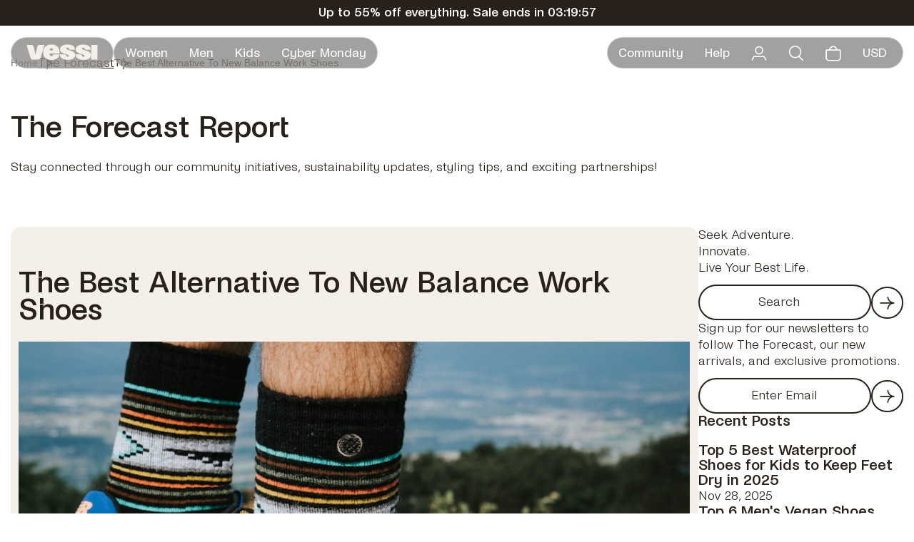

--- FILE ---
content_type: text/html; charset=utf-8
request_url: https://vessi.com/blogs/the-forecast/the-best-alternative-to-new-balance-work-shoes
body_size: 91208
content:

<!doctype html>
<html lang="en">
	<head>
        


  <link rel="preconnect" href="https://vessi.com/cdn/shop">


<link href="//vessi.com/cdn/shop/t/948/assets/font-NoiVariableFixGX.ttf?v=94643163768047408411764573310" as="font" type="font/woff2" crossorigin="crossorigin" rel="preload">

<link href="//vessi.com/cdn/shop/t/948/assets/__opt-jquery.js?v=28577836119606976961764573309" as="script" rel="preload">
<link href="//vessi.com/cdn/shop/t/948/assets/vue.min.prod.js?v=32949307043056123371764573308" as="script" rel="preload">

<link href="//vessi.com/cdn/shop/t/948/assets/theme_utils.min.js?v=138365866391370012791764573310" as="script" rel="preload">

        
        <script src="//vessi.com/cdn/shop/t/948/assets/__opt-jquery.js?v=28577836119606976961764573309"></script>
        
        <script>
            // Save the original jQuery val function
            const jqueryVal = jQuery.fn.val || null
        </script>
        
        <!-- start Omniconvert.com code -->

<link rel="dns-prefetch" href="//app.omniconvert.com">

<script type="text/javascript">
  window._mktz = window._mktz || [];
</script>




  <script
    
      defer
    
    src="//cdn.omniconvert.com/js/i62a17c.js"
  ></script>



<!-- end Omniconvert.com code -->

<script>
  (function() {
    let applied = false;
    function overrideGeolizrRedirect() {
      if (!applied && window.Geolizr && window.Geolizr.redirects && window.Geolizr.redirects.replaceLocation) {
        applied = true;
        const originalReplaceLocation = window.Geolizr.redirects.replaceLocation.bind(window.Geolizr.redirects);
        window.Geolizr.redirects.replaceLocation = function(redirect, targetUrlObject) {
          const currentParams = window.location.search;
          if (currentParams && redirect.type !== "markets") {
            const url = new URL(targetUrlObject.url);
            const newParams = new URLSearchParams(currentParams);
            newParams.forEach((value, key) => {
              if (!url.searchParams.has(key)) {
                url.searchParams.append(key, value);
              }
            });
            targetUrlObject.url = url.toString();
          }
          return originalReplaceLocation(redirect, targetUrlObject);
        };
        observer.disconnect();
      }
    }

    const observer = new MutationObserver(() => {
      overrideGeolizrRedirect();
    });
    observer.observe(document.documentElement, { childList: true, subtree: true });
    // Initial check in case Geolizr is already loaded
    overrideGeolizrRedirect();
  })();
</script>

        
        <script>
            const ROOT_URL = '';
            const CURRENCY = 'USD';
            const STOREFRONT = 'vessi-footwear.myshopify.com';
        </script>

		<meta charset="utf-8">
		<meta http-equiv="X-UA-Compatible" content="IE=edge,chrome=1">
		<meta name="viewport" content="width=device-width,initial-scale=1">
		<meta name="theme-color" content="#feffe6">
		<!-- START SETUP CANONICAL URLS -->
		
                  
		   <link rel="canonical" href="https://vessi.com/blogs/the-forecast/the-best-alternative-to-new-balance-work-shoes">
                  
		    
      
        <link rel="alternate" hreflang="en-ca" href="https://ca.vessi.com/blogs/the-forecast/the-best-alternative-to-new-balance-work-shoes" />
        <link rel="alternate" hreflang="en-us" href="https://vessi.com/blogs/the-forecast/the-best-alternative-to-new-balance-work-shoes" />
		<!-- END SETUP CANONICAL URLS -->
			<link rel="icon" href="//vessi.com/cdn/shop/files/vessi-favicon-blue-marque.png?crop=center&height=32&v=1738590799&width=32" type="image/png">
		

		<!-- Title and description ================================================ -->
		
		<title>
			The Best Alternative To New Balance Work Shoes
			
			
| Vessi</title>

		
			<meta name="description" content="New Balance is one of the most popular brands in the footwear industry. It&#39;s known for making quality products, especially when it comes to work shoes. New Balance work shoes come with excellent cushioning that ensures comfort with every step you take.">
		

		<!-- /snippets/social-meta-tags.liquid --><meta property="og:site_name" content="Vessi">
<meta property="og:url" content="https://vessi.com/blogs/the-forecast/the-best-alternative-to-new-balance-work-shoes">
<meta property="og:title" content="The Best Alternative To New Balance Work Shoes | Vessi Footwear">
<meta property="og:type" content="article">
<meta property="og:description" content="New Balance is one of the most popular brands in the footwear industry. It&#39;s known for making quality products, especially when it comes to work shoes. New Balance work shoes come with excellent cushioning that ensures comfort with every step you take."><meta property="og:image" content="http://vessi.com/cdn/shop/articles/image_2_1_1.jpg?v=1626288901">
      <meta property="og:image:secure_url" content="https://vessi.com/cdn/shop/articles/image_2_1_1.jpg?v=1626288901">
      <meta property="og:image:height" content="910">
      <meta property="og:image:width" content="1356">
<meta property="twitter:image" content="http://vessi.com/cdn/shop/files/BFCM25-Social_Sharing_Thumbnail.jpg?crop=center&height=1200&v=1763418565&width=1200">

<meta name="twitter:site" content="@vessifootwear">
<meta name="twitter:card" content="summary_large_image">
<meta name="twitter:title" content="The Best Alternative To New Balance Work Shoes | Vessi Footwear">
<meta name="twitter:description" content="New Balance is one of the most popular brands in the footwear industry. It&#39;s known for making quality products, especially when it comes to work shoes. New Balance work shoes come with excellent cushioning that ensures comfort with every step you take.">

		<!-- Google Merchant Center: Site Verification Meta Tag --><meta name="google-site-verification" content="dh2FT93B4X9_-u73oFqZtbSR0J1SvITov3xCjyFDiQs" />
        <!-- SHOPIFY CONTENT -->
		<script>window.performance && window.performance.mark && window.performance.mark('shopify.content_for_header.start');</script><meta name="facebook-domain-verification" content="vze1h14x9bo9ob13wwziyr45jwr4mv">
<meta id="shopify-digital-wallet" name="shopify-digital-wallet" content="/24962470/digital_wallets/dialog">
<meta name="shopify-checkout-api-token" content="97e90113f7fcb9b639520d4a859326f7">
<meta id="in-context-paypal-metadata" data-shop-id="24962470" data-venmo-supported="true" data-environment="production" data-locale="en_US" data-paypal-v4="true" data-currency="USD">
<link rel="alternate" type="application/atom+xml" title="Feed" href="/blogs/the-forecast.atom" />
<script async="async" src="/checkouts/internal/preloads.js?locale=en-US"></script>
<link rel="preconnect" href="https://shop.app" crossorigin="anonymous">
<script async="async" src="https://shop.app/checkouts/internal/preloads.js?locale=en-US&shop_id=24962470" crossorigin="anonymous"></script>
<script id="apple-pay-shop-capabilities" type="application/json">{"shopId":24962470,"countryCode":"US","currencyCode":"USD","merchantCapabilities":["supports3DS"],"merchantId":"gid:\/\/shopify\/Shop\/24962470","merchantName":"Vessi","requiredBillingContactFields":["postalAddress","email","phone"],"requiredShippingContactFields":["postalAddress","email","phone"],"shippingType":"shipping","supportedNetworks":["visa","masterCard","amex","discover","elo","jcb"],"total":{"type":"pending","label":"Vessi","amount":"1.00"},"shopifyPaymentsEnabled":true,"supportsSubscriptions":true}</script>
<script id="shopify-features" type="application/json">{"accessToken":"97e90113f7fcb9b639520d4a859326f7","betas":["rich-media-storefront-analytics"],"domain":"vessi.com","predictiveSearch":true,"shopId":24962470,"locale":"en"}</script>
<script>var Shopify = Shopify || {};
Shopify.shop = "vessi-footwear.myshopify.com";
Shopify.locale = "en";
Shopify.currency = {"active":"USD","rate":"1.0"};
Shopify.country = "US";
Shopify.theme = {"name":"vessi-theme\/VST-4238-BFCM-GBL-CyberMonday","id":132137123925,"schema_name":"Vessi Footwear","schema_version":"2.8","theme_store_id":null,"role":"main"};
Shopify.theme.handle = "null";
Shopify.theme.style = {"id":null,"handle":null};
Shopify.cdnHost = "vessi.com/cdn";
Shopify.routes = Shopify.routes || {};
Shopify.routes.root = "/";</script>
<script type="module">!function(o){(o.Shopify=o.Shopify||{}).modules=!0}(window);</script>
<script>!function(o){function n(){var o=[];function n(){o.push(Array.prototype.slice.apply(arguments))}return n.q=o,n}var t=o.Shopify=o.Shopify||{};t.loadFeatures=n(),t.autoloadFeatures=n()}(window);</script>
<script>
  window.ShopifyPay = window.ShopifyPay || {};
  window.ShopifyPay.apiHost = "shop.app\/pay";
  window.ShopifyPay.redirectState = null;
</script>
<script id="shop-js-analytics" type="application/json">{"pageType":"article"}</script>
<script defer="defer" async type="module" src="//vessi.com/cdn/shopifycloud/shop-js/modules/v2/client.init-shop-cart-sync_D0dqhulL.en.esm.js"></script>
<script defer="defer" async type="module" src="//vessi.com/cdn/shopifycloud/shop-js/modules/v2/chunk.common_CpVO7qML.esm.js"></script>
<script type="module">
  await import("//vessi.com/cdn/shopifycloud/shop-js/modules/v2/client.init-shop-cart-sync_D0dqhulL.en.esm.js");
await import("//vessi.com/cdn/shopifycloud/shop-js/modules/v2/chunk.common_CpVO7qML.esm.js");

  window.Shopify.SignInWithShop?.initShopCartSync?.({"fedCMEnabled":true,"windoidEnabled":true});

</script>
<script>
  window.Shopify = window.Shopify || {};
  if (!window.Shopify.featureAssets) window.Shopify.featureAssets = {};
  window.Shopify.featureAssets['shop-js'] = {"shop-cart-sync":["modules/v2/client.shop-cart-sync_D9bwt38V.en.esm.js","modules/v2/chunk.common_CpVO7qML.esm.js"],"init-fed-cm":["modules/v2/client.init-fed-cm_BJ8NPuHe.en.esm.js","modules/v2/chunk.common_CpVO7qML.esm.js"],"init-shop-email-lookup-coordinator":["modules/v2/client.init-shop-email-lookup-coordinator_pVrP2-kG.en.esm.js","modules/v2/chunk.common_CpVO7qML.esm.js"],"shop-cash-offers":["modules/v2/client.shop-cash-offers_CNh7FWN-.en.esm.js","modules/v2/chunk.common_CpVO7qML.esm.js","modules/v2/chunk.modal_DKF6x0Jh.esm.js"],"init-shop-cart-sync":["modules/v2/client.init-shop-cart-sync_D0dqhulL.en.esm.js","modules/v2/chunk.common_CpVO7qML.esm.js"],"init-windoid":["modules/v2/client.init-windoid_DaoAelzT.en.esm.js","modules/v2/chunk.common_CpVO7qML.esm.js"],"shop-toast-manager":["modules/v2/client.shop-toast-manager_1DND8Tac.en.esm.js","modules/v2/chunk.common_CpVO7qML.esm.js"],"pay-button":["modules/v2/client.pay-button_CFeQi1r6.en.esm.js","modules/v2/chunk.common_CpVO7qML.esm.js"],"shop-button":["modules/v2/client.shop-button_Ca94MDdQ.en.esm.js","modules/v2/chunk.common_CpVO7qML.esm.js"],"shop-login-button":["modules/v2/client.shop-login-button_DPYNfp1Z.en.esm.js","modules/v2/chunk.common_CpVO7qML.esm.js","modules/v2/chunk.modal_DKF6x0Jh.esm.js"],"avatar":["modules/v2/client.avatar_BTnouDA3.en.esm.js"],"shop-follow-button":["modules/v2/client.shop-follow-button_BMKh4nJE.en.esm.js","modules/v2/chunk.common_CpVO7qML.esm.js","modules/v2/chunk.modal_DKF6x0Jh.esm.js"],"init-customer-accounts-sign-up":["modules/v2/client.init-customer-accounts-sign-up_CJXi5kRN.en.esm.js","modules/v2/client.shop-login-button_DPYNfp1Z.en.esm.js","modules/v2/chunk.common_CpVO7qML.esm.js","modules/v2/chunk.modal_DKF6x0Jh.esm.js"],"init-shop-for-new-customer-accounts":["modules/v2/client.init-shop-for-new-customer-accounts_BoBxkgWu.en.esm.js","modules/v2/client.shop-login-button_DPYNfp1Z.en.esm.js","modules/v2/chunk.common_CpVO7qML.esm.js","modules/v2/chunk.modal_DKF6x0Jh.esm.js"],"init-customer-accounts":["modules/v2/client.init-customer-accounts_DCuDTzpR.en.esm.js","modules/v2/client.shop-login-button_DPYNfp1Z.en.esm.js","modules/v2/chunk.common_CpVO7qML.esm.js","modules/v2/chunk.modal_DKF6x0Jh.esm.js"],"checkout-modal":["modules/v2/client.checkout-modal_U_3e4VxF.en.esm.js","modules/v2/chunk.common_CpVO7qML.esm.js","modules/v2/chunk.modal_DKF6x0Jh.esm.js"],"lead-capture":["modules/v2/client.lead-capture_DEgn0Z8u.en.esm.js","modules/v2/chunk.common_CpVO7qML.esm.js","modules/v2/chunk.modal_DKF6x0Jh.esm.js"],"shop-login":["modules/v2/client.shop-login_CoM5QKZ_.en.esm.js","modules/v2/chunk.common_CpVO7qML.esm.js","modules/v2/chunk.modal_DKF6x0Jh.esm.js"],"payment-terms":["modules/v2/client.payment-terms_BmrqWn8r.en.esm.js","modules/v2/chunk.common_CpVO7qML.esm.js","modules/v2/chunk.modal_DKF6x0Jh.esm.js"]};
</script>
<script>(function() {
  var isLoaded = false;
  function asyncLoad() {
    if (isLoaded) return;
    isLoaded = true;
    var urls = ["https:\/\/str.rise-ai.com\/?shop=vessi-footwear.myshopify.com","https:\/\/strn.rise-ai.com\/?shop=vessi-footwear.myshopify.com","https:\/\/d1hcrjcdtouu7e.cloudfront.net\/js\/gdpr_cookie_consent.min.js?shop=vessi-footwear.myshopify.com","https:\/\/scripts.juniphq.com\/v1\/junip_shopify.js?shop=vessi-footwear.myshopify.com","https:\/\/config.gorgias.chat\/bundle-loader\/01GYCBTKJ7KC9MYVCHN9C47831?source=shopify1click\u0026shop=vessi-footwear.myshopify.com","https:\/\/d26ky332zktp97.cloudfront.net\/shops\/sPYnSB3sHqJpaY4CD\/colibrius-m.js?shop=vessi-footwear.myshopify.com","https:\/\/cdn.9gtb.com\/loader.js?g_cvt_id=28edcdd3-9939-44b1-af8e-049779d091ff\u0026shop=vessi-footwear.myshopify.com"];
    for (var i = 0; i < urls.length; i++) {
      var s = document.createElement('script');
      s.type = 'text/javascript';
      s.async = true;
      s.src = urls[i];
      var x = document.getElementsByTagName('script')[0];
      x.parentNode.insertBefore(s, x);
    }
  };
  if(window.attachEvent) {
    window.attachEvent('onload', asyncLoad);
  } else {
    window.addEventListener('load', asyncLoad, false);
  }
})();</script>
<script id="__st">var __st={"a":24962470,"offset":-28800,"reqid":"33f87d0e-3bab-4226-a31f-eb0316b210f7-1764650392","pageurl":"vessi.com\/blogs\/the-forecast\/the-best-alternative-to-new-balance-work-shoes","s":"articles-556778389589","u":"a1153dc964bb","p":"article","rtyp":"article","rid":556778389589};</script>
<script>window.ShopifyPaypalV4VisibilityTracking = true;</script>
<script id="form-persister">!function(){'use strict';const t='contact',e='new_comment',n=[[t,t],['blogs',e],['comments',e],[t,'customer']],o='password',r='form_key',c=['recaptcha-v3-token','g-recaptcha-response','h-captcha-response',o],s=()=>{try{return window.sessionStorage}catch{return}},i='__shopify_v',u=t=>t.elements[r],a=function(){const t=[...n].map((([t,e])=>`form[action*='/${t}']:not([data-nocaptcha='true']) input[name='form_type'][value='${e}']`)).join(',');var e;return e=t,()=>e?[...document.querySelectorAll(e)].map((t=>t.form)):[]}();function m(t){const e=u(t);a().includes(t)&&(!e||!e.value)&&function(t){try{if(!s())return;!function(t){const e=s();if(!e)return;const n=u(t);if(!n)return;const o=n.value;o&&e.removeItem(o)}(t);const e=Array.from(Array(32),(()=>Math.random().toString(36)[2])).join('');!function(t,e){u(t)||t.append(Object.assign(document.createElement('input'),{type:'hidden',name:r})),t.elements[r].value=e}(t,e),function(t,e){const n=s();if(!n)return;const r=[...t.querySelectorAll(`input[type='${o}']`)].map((({name:t})=>t)),u=[...c,...r],a={};for(const[o,c]of new FormData(t).entries())u.includes(o)||(a[o]=c);n.setItem(e,JSON.stringify({[i]:1,action:t.action,data:a}))}(t,e)}catch(e){console.error('failed to persist form',e)}}(t)}const f=t=>{if('true'===t.dataset.persistBound)return;const e=function(t,e){const n=function(t){return'function'==typeof t.submit?t.submit:HTMLFormElement.prototype.submit}(t).bind(t);return function(){let t;return()=>{t||(t=!0,(()=>{try{e(),n()}catch(t){(t=>{console.error('form submit failed',t)})(t)}})(),setTimeout((()=>t=!1),250))}}()}(t,(()=>{m(t)}));!function(t,e){if('function'==typeof t.submit&&'function'==typeof e)try{t.submit=e}catch{}}(t,e),t.addEventListener('submit',(t=>{t.preventDefault(),e()})),t.dataset.persistBound='true'};!function(){function t(t){const e=(t=>{const e=t.target;return e instanceof HTMLFormElement?e:e&&e.form})(t);e&&m(e)}document.addEventListener('submit',t),document.addEventListener('DOMContentLoaded',(()=>{const e=a();for(const t of e)f(t);var n;n=document.body,new window.MutationObserver((t=>{for(const e of t)if('childList'===e.type&&e.addedNodes.length)for(const t of e.addedNodes)1===t.nodeType&&'FORM'===t.tagName&&a().includes(t)&&f(t)})).observe(n,{childList:!0,subtree:!0,attributes:!1}),document.removeEventListener('submit',t)}))}()}();</script>
<script integrity="sha256-52AcMU7V7pcBOXWImdc/TAGTFKeNjmkeM1Pvks/DTgc=" data-source-attribution="shopify.loadfeatures" defer="defer" src="//vessi.com/cdn/shopifycloud/storefront/assets/storefront/load_feature-81c60534.js" crossorigin="anonymous"></script>
<script crossorigin="anonymous" defer="defer" src="//vessi.com/cdn/shopifycloud/storefront/assets/shopify_pay/storefront-65b4c6d7.js?v=20250812"></script>
<script data-source-attribution="shopify.dynamic_checkout.dynamic.init">var Shopify=Shopify||{};Shopify.PaymentButton=Shopify.PaymentButton||{isStorefrontPortableWallets:!0,init:function(){window.Shopify.PaymentButton.init=function(){};var t=document.createElement("script");t.src="https://vessi.com/cdn/shopifycloud/portable-wallets/latest/portable-wallets.en.js",t.type="module",document.head.appendChild(t)}};
</script>
<script data-source-attribution="shopify.dynamic_checkout.buyer_consent">
  function portableWalletsHideBuyerConsent(e){var t=document.getElementById("shopify-buyer-consent"),n=document.getElementById("shopify-subscription-policy-button");t&&n&&(t.classList.add("hidden"),t.setAttribute("aria-hidden","true"),n.removeEventListener("click",e))}function portableWalletsShowBuyerConsent(e){var t=document.getElementById("shopify-buyer-consent"),n=document.getElementById("shopify-subscription-policy-button");t&&n&&(t.classList.remove("hidden"),t.removeAttribute("aria-hidden"),n.addEventListener("click",e))}window.Shopify?.PaymentButton&&(window.Shopify.PaymentButton.hideBuyerConsent=portableWalletsHideBuyerConsent,window.Shopify.PaymentButton.showBuyerConsent=portableWalletsShowBuyerConsent);
</script>
<script data-source-attribution="shopify.dynamic_checkout.cart.bootstrap">document.addEventListener("DOMContentLoaded",(function(){function t(){return document.querySelector("shopify-accelerated-checkout-cart, shopify-accelerated-checkout")}if(t())Shopify.PaymentButton.init();else{new MutationObserver((function(e,n){t()&&(Shopify.PaymentButton.init(),n.disconnect())})).observe(document.body,{childList:!0,subtree:!0})}}));
</script>
<link id="shopify-accelerated-checkout-styles" rel="stylesheet" media="screen" href="https://vessi.com/cdn/shopifycloud/portable-wallets/latest/accelerated-checkout-backwards-compat.css" crossorigin="anonymous">
<style id="shopify-accelerated-checkout-cart">
        #shopify-buyer-consent {
  margin-top: 1em;
  display: inline-block;
  width: 100%;
}

#shopify-buyer-consent.hidden {
  display: none;
}

#shopify-subscription-policy-button {
  background: none;
  border: none;
  padding: 0;
  text-decoration: underline;
  font-size: inherit;
  cursor: pointer;
}

#shopify-subscription-policy-button::before {
  box-shadow: none;
}

      </style>

<script>window.performance && window.performance.mark && window.performance.mark('shopify.content_for_header.end');</script>
        <!-- END SHOPIFY CONTENT -->
        <style data-shopify>
  /*================ Typography ================*/
  @font-face {
  font-family: 'NoiVariable';
  src: url(//vessi.com/cdn/shop/t/948/assets/font-NoiVariableFixGX.ttf?v=94643163768047408411764573310) format('woff2-variations');
  font-weight: 100 900;
  font-stretch: 75% 100%; /* Adjust if your font supports stretching */
  font-style: normal;
  font-display: swap;
  unicode-range: U+0000-FFFF; /* Ensures the font is applied to all characters */
}
</style>

		<style data-shopify>
  /*================ Typography ================*/
  @font-face {
  font-family: 'NoiVariable';
  src: url(//vessi.com/cdn/shop/t/948/assets/font-NoiVariableFixGX.ttf?v=94643163768047408411764573310) format('woff2-variations');
  font-weight: 100 900;
  font-stretch: 75% 100%; /* Adjust if your font supports stretching */
  font-style: normal;
  font-display: swap;
  unicode-range: U+0000-FFFF; /* Ensures the font is applied to all characters */
}
</style>

<style data-shopify>
/* root colour variables */
:root {
  --header-bg: linear-gradient(0deg, rgba(0, 0, 0, 0.28) 0%, rgba(0, 0, 0, 0.28) 100%), rgba(244, 240, 233, 0.60);
  --overlay-bg: linear-gradient(0deg,hsla(38,33%,94%,.43),hsla(38,33%,94%,.43)),linear-gradient(0deg,rgba(0,0,0,.6),rgba(0,0,0,.6));
  --primaryBg: #ffffff;
  --secondaryBg: #f4f0e9;
  --tertiaryBg: #0069f0;
  --disabledBg: #cecece;
  --accentBg: #e1e551;
  --primaryText: #28201a;
  --primaryTextDisabled: rgba(40, 32, 26, 0.4);
  --secondaryText: #ffffff; /* formerly #f4f0e9 */
  --tertiaryText: #0069f0;
  --accentBlue: #b3eaff;
  --accentRed: #d63462;
  --accentGreen: #bbe88b;
  --accentYellow: #f7ff8b;
  --accentPurple: #7d90ff;
  --accentOrange: #ff8431;
  --accentPink: #ff76d8;
  --accentDarkGreen: #2c3937;
  --accentMediumGreen: #9e8a23;
  --accentSalmon: #fc9d81;
  --accentLightOrange: #f8d296;
  --accentNest: #D1C1B8;
  --button-border-color: #4d96f5;
  --font-size-hero_heading: clamp(2.25rem, calc((40 / 320) * 100vw), 2.5rem);
  --font-size-heading_1: clamp(1.5rem, calc((24 / 320) * 100vw), 2.25rem);
  --font-size-heading_2: clamp(1.125rem, calc((18 / 320) * 100vw), 1.5rem);
  --font-size-heading_3: clamp(0.875rem, calc((16 / 320) * 100vw), 1.125rem);
  --font-size-subheading: clamp(0.875rem, calc((14 / 320) * 100vw), 1.125rem);
  --font-size-text: clamp(0.75rem, calc((12 / 320) * 100vw), 1rem); 
  --font-size-small: clamp(0.625rem, calc((10 / 320) * 100vw), 0.875rem);
  --font-size-button: clamp(0.875rem, calc((14 / 320) * 100vw), 1rem);
  --font-size-badge-glue: clamp(0.787rem, calc((12 / 320) * 100vw), 0.875rem);
  --button-height: max(calc((40 / 480) * 100vw), 40px);
  --badge-glue-height: max(calc((24 / 480) * 100vw), 24px);
  --input-width: clamp(100px, 280px, 100%);
  --image-border-radius: 10px;
  --font-100: 'wght' 50;
  --font-200: 'wght' 100;
  --font-300: 'wght' 250;
  --font-400: 'wght' 300;
  --font-500: 'wght' 400;
  --font-600: 'wght' 500;
  --font-700: 'wght' 600;
  --font-800: 'wght' 700;
  --font-900: 'wght' 800;
  --gap-default: 15px;
  /* HEADER */
  --nav-size: min(calc((60 / 320) * 100vw), 50px);
  --info-bar-height: min(calc((47 / 320) * 100vw), 30px);
  /* JUNIP */
  --junipStarColor: var(--tertiaryBg) !important;
  --junipButtonColor: var(--tertiaryBg) !important;
  --junipPrimaryColor: var(--tertiaryBg) !important;
  --junipBorderColor: var(--secondaryBg) !important;
}

@media screen and (min-width: 481px) {
  :root {
    --font-size-hero_heading: clamp(2.25rem, calc((56 / 768) * 100vw), 3.5rem);
    --font-size-heading_1: clamp(2.25rem, calc((36 / 768) * 100vw), 3rem);
    --font-size-heading_2: clamp(1.5rem, calc((24 / 768) * 100vw), 2.25rem);
    --font-size-heading_3: clamp(1.125rem, calc((18 / 768) * 100vw), 1.5rem);
    --font-size-subheading: clamp(1.125rem, calc((18 / 768) * 100vw), 1.5rem);
    --font-size-text: clamp(1rem, calc((16 / 768) * 100vw), 1.25rem);
    --font-size-small: clamp(0.875rem, calc((14 / 768) * 100vw), 1.125rem);
    --font-size-button: clamp(1rem, calc((16 / 768) * 100vw), 1.375rem);
    --font-size-badge-glue: clamp(1.214rem, calc((19 / 768) * 100vw), 1.25rem);
    --button-height: clamp(40px, calc((42 / 768) * 100vw), 42px);
    --badge-glue-height: clamp(36px, calc((36 / 768) * 100vw), 36px);
    --input-width: clamp(200px, 380px, 100%);
    --gap-default: 20px;
    /* HEADER */
    --nav-size: min(calc((50 / 768) * 100vw), 50px);
    --info-bar-height: clamp(30px, calc((40 / 768) * 100vw), 40px);
  }
}

@media screen and (min-width: 769px) {
  :root {
    --font-size-hero_heading: clamp(2.25rem, calc((86 / 1440) * 100vw), 5.3125rem);
    --font-size-text: min(calc((20  / 1440) * 100vw), 1.25rem);
    --font-size-small: min(calc((16 / 1440) * 100vw), 1rem);
    --font-size-heading_1: min(calc((48 / 1440) * 100vw), 3rem);
    --font-size-heading_2: min(calc((36 / 1440) * 100vw), 2.25rem);
    --font-size-heading_3: min(calc((28 / 1440) * 100vw), 1.5rem);
    --font-size-subheading: min(calc((24 / 1440) * 100vw), 1.5rem);
    --font-size-button: min(calc((22 / 1440) * 100vw), 1.375rem);
    --font-size-badge-glue: min(calc((26 / 1440) * 100vw), 1.659rem);
    --button-height: clamp(50px, calc((55 / 1440) * 100vw), 55px);
    --badge-glue-height: clamp(36px, calc((42 / 1440) * 100vw), 42px);
    --image-border-radius: 15px;
    --gap-default: 25px;
    /* HEADER */
    --nav-size: min(calc((50 / 1440) * 100vw), 50px);
    --info-bar-height: clamp(30px, calc((40 / 1440) * 100vw), 40px);
  }
}

html * {
  touch-action: manipulation;
}

:root {
  --colorPrimary: var(--primaryText);
  --colorSplash: var(--tertiaryBg);
  --colorSplashLight: var(--accentBlue);
  --colorTextBody: var(--primaryText);
  --colorBlack: var(--primaryText);
  --colorWhite: #fff;
  --colorWhiteGrey: var(--accentNest);
  --colorLtBlue: var(--accentBlue);
  --colorWhiteBlue: #e6ebee;
  --colorGreen: var(--accentGreen);
  --colorRed: var(--accentRed);
  --colorDarkRed: #791b23;
  --colorMagicBlue: var(--tertiaryBg);
  --colorRainBlue: var(--accentBlue);

    /* // Text link colors */
  --colorLink: var(--colorPrimary);

    /* // Helper colors */
  --disabledGreyText: #7c7c7c;
}

#gorgias-chat-container {
  display: none;
}

#contact-us #gorgias-chat-container {
  display: block;
}
</style>

<link href="//vessi.com/cdn/shop/t/948/assets/theme.min.css?v=29408504171541071931764573312" rel="stylesheet" type="text/css" media="all" /> 

        
        
  <!-- BEGIN app block: shopify://apps/consentmo-gdpr/blocks/gdpr_cookie_consent/4fbe573f-a377-4fea-9801-3ee0858cae41 -->


<!-- END app block --><!-- BEGIN app block: shopify://apps/geolizr/blocks/geolizr/aef0b9c9-52b7-4101-afe7-e3014ff137aa --><!-- BEGIN app snippet: geolizr-init --><script>
/* polyfill for startswith */
if (!String.prototype.startsWith) { String.prototype.startsWith = function(searchString, position) { position = position || 0; return this.indexOf(searchString, position) === position; }; }
</script>
<script type="module" src="https://cdn.shopify.com/extensions/019a0da3-fdc5-7cc2-85d0-64197e10f415/api-geolizr-162/assets/geolizr-lib.js"></script>

<script>
    let checkVersion = 20231201;
    if(typeof window.Geolizr !== "undefined" && window.Geolizr.version !== checkVersion) {
        throw new Error("old Geolizr detected");
    }

    if(typeof window.Geolizr === "undefined") {
        window.Geolizr = {};
        window.Geolizr.currencyDynamicCountry = false;
        window.Geolizr.version = checkVersion;
        window.Geolizr.foundOldVersion = false;
        window.Geolizr.waitforMoneyFormat = true;
    }

    // save geolizr-lib-class.js url to the sessionStorage
    sessionStorage.setItem('geolizr_lib_url', "");
    if(typeof window.Geolizr.events === "undefined") Geolizr.events = {};
    if(typeof window.Geolizr.geolizrEvents === "undefined") Geolizr.geolizrEvents = [];

    window.Geolizr.config = function(config) {
        window.Geolizr.currency_widget_enabled = config.currency_widget_enabled === "true" || false;
        window.Geolizr.shopCurrency = 'USD';
        window.Geolizr.shopifyFormatMoneySet = false;
        window.Geolizr.observeElements = [];
    };

    
    
    
    window.Geolizr.moneyFormats = {};
    

    window.Geolizr.shopifyCurrencyList = [];
    window.Geolizr.shopifyCurrency = {};
    window.Geolizr.shopifyCurrencyListIndex = {};
    let setShopifyCurrencyToGeolizr = function() {
        let GeolizrEachCurrency = {};
        
        GeolizrEachCurrency = {
            "iso_code": "AUD",
            "name": "Australian Dollar",
            "symbol": "$",
            "shop_currency": false
        };
        if(GeolizrEachCurrency.shop_currency) {
            window.Geolizr.shopifyCurrency = GeolizrEachCurrency;
        }
        window.Geolizr.shopifyCurrencyList.push(GeolizrEachCurrency);
        window.Geolizr.shopifyCurrencyListIndex[GeolizrEachCurrency.iso_code] = window.Geolizr.shopifyCurrencyList.indexOf(GeolizrEachCurrency);
        
        GeolizrEachCurrency = {
            "iso_code": "CAD",
            "name": "Canadian Dollar",
            "symbol": "$",
            "shop_currency": false
        };
        if(GeolizrEachCurrency.shop_currency) {
            window.Geolizr.shopifyCurrency = GeolizrEachCurrency;
        }
        window.Geolizr.shopifyCurrencyList.push(GeolizrEachCurrency);
        window.Geolizr.shopifyCurrencyListIndex[GeolizrEachCurrency.iso_code] = window.Geolizr.shopifyCurrencyList.indexOf(GeolizrEachCurrency);
        
        GeolizrEachCurrency = {
            "iso_code": "JPY",
            "name": "Japanese Yen",
            "symbol": "¥",
            "shop_currency": false
        };
        if(GeolizrEachCurrency.shop_currency) {
            window.Geolizr.shopifyCurrency = GeolizrEachCurrency;
        }
        window.Geolizr.shopifyCurrencyList.push(GeolizrEachCurrency);
        window.Geolizr.shopifyCurrencyListIndex[GeolizrEachCurrency.iso_code] = window.Geolizr.shopifyCurrencyList.indexOf(GeolizrEachCurrency);
        
        GeolizrEachCurrency = {
            "iso_code": "KRW",
            "name": "South Korean Won",
            "symbol": "₩",
            "shop_currency": false
        };
        if(GeolizrEachCurrency.shop_currency) {
            window.Geolizr.shopifyCurrency = GeolizrEachCurrency;
        }
        window.Geolizr.shopifyCurrencyList.push(GeolizrEachCurrency);
        window.Geolizr.shopifyCurrencyListIndex[GeolizrEachCurrency.iso_code] = window.Geolizr.shopifyCurrencyList.indexOf(GeolizrEachCurrency);
        
        GeolizrEachCurrency = {
            "iso_code": "NZD",
            "name": "New Zealand Dollar",
            "symbol": "$",
            "shop_currency": false
        };
        if(GeolizrEachCurrency.shop_currency) {
            window.Geolizr.shopifyCurrency = GeolizrEachCurrency;
        }
        window.Geolizr.shopifyCurrencyList.push(GeolizrEachCurrency);
        window.Geolizr.shopifyCurrencyListIndex[GeolizrEachCurrency.iso_code] = window.Geolizr.shopifyCurrencyList.indexOf(GeolizrEachCurrency);
        
        GeolizrEachCurrency = {
            "iso_code": "SGD",
            "name": "Singapore Dollar",
            "symbol": "$",
            "shop_currency": false
        };
        if(GeolizrEachCurrency.shop_currency) {
            window.Geolizr.shopifyCurrency = GeolizrEachCurrency;
        }
        window.Geolizr.shopifyCurrencyList.push(GeolizrEachCurrency);
        window.Geolizr.shopifyCurrencyListIndex[GeolizrEachCurrency.iso_code] = window.Geolizr.shopifyCurrencyList.indexOf(GeolizrEachCurrency);
        
        GeolizrEachCurrency = {
            "iso_code": "TWD",
            "name": "New Taiwan Dollar",
            "symbol": "$",
            "shop_currency": false
        };
        if(GeolizrEachCurrency.shop_currency) {
            window.Geolizr.shopifyCurrency = GeolizrEachCurrency;
        }
        window.Geolizr.shopifyCurrencyList.push(GeolizrEachCurrency);
        window.Geolizr.shopifyCurrencyListIndex[GeolizrEachCurrency.iso_code] = window.Geolizr.shopifyCurrencyList.indexOf(GeolizrEachCurrency);
        
        GeolizrEachCurrency = {
            "iso_code": "USD",
            "name": "United States Dollar",
            "symbol": "$",
            "shop_currency": true
        };
        if(GeolizrEachCurrency.shop_currency) {
            window.Geolizr.shopifyCurrency = GeolizrEachCurrency;
        }
        window.Geolizr.shopifyCurrencyList.push(GeolizrEachCurrency);
        window.Geolizr.shopifyCurrencyListIndex[GeolizrEachCurrency.iso_code] = window.Geolizr.shopifyCurrencyList.indexOf(GeolizrEachCurrency);
        
    }

    setShopifyCurrencyToGeolizr();

    

    /* Service Aliase */
    window.Geolizr.activateFreegeoip = window.Geolizr.activateIpStackProvider;
    window.Geolizr.requestLocaleRootUrl = "\/";
    window.Geolizr.addSystemEventListener = function(name, callback) {
        if (typeof window.Geolizr.realInit !== 'undefined') {
            window.Geolizr.realInit(function($) {
                callback({jquery: $});
            })
        } else {
            window.Geolizr.geolizrEvents.push(new CustomEvent(name));
            document.addEventListener(name, callback);
        }
    };

    window.Geolizr.addEventListener = function(name, callback, priority) {
        if(typeof priority == "undefined") priority = 100;
        if(typeof window.Geolizr.realAddEventListener === "undefined") {
            if (!window.Geolizr.events[name]) Geolizr.events[name] = [];
            window.Geolizr.events[name].push({callback: callback, priority: priority});
        } else {
            window.Geolizr.realAddEventListener(name, callback, priority);
        }
    };

    window.Geolizr.getGeoData = function(callback) {
        if(typeof window.Geolizr.realGetGeoData === "undefined") {
            window.Geolizr.addEventListener('geolizr.init', function() {
                window.Geolizr.getGeoData(callback);
            }, 200)
        } else {
            window.Geolizr.realGetGeoData(callback);
        }
    };

    window.Geolizr.init = function(callback, priority) {
        if(typeof window.Geolizr.realInit === "undefined")
            window.Geolizr.addEventListener("geolizr.init", callback, priority);
        else
            window.Geolizr.realInit(callback, priority);
    };


    window.Geolizr.notification_widget_enabled = false;
    window.Geolizr.popup_widget_enabled = false;
    window.Geolizr.api_widget_enabled = true;
    window.Geolizr.currency_widget_enabled = false;
    window.Geolizr.redirect_widget_enabled = true;

    window.Geolizr.enables = {
        'notification_widget_enabled': window.Geolizr.notification_widget_enabled,
        'popup_widget_enabled': window.Geolizr.popup_widget_enabled,
        'api_widget_enabled': window.Geolizr.api_widget_enabled,
        'currency_widget_enabled': window.Geolizr.currency_widget_enabled,
        'redirect_widget_enabled': window.Geolizr.redirect_widget_enabled
    };

    if(window.Geolizr.popup_widget_enabled || window.Geolizr.notification_widget_enabled || window.Geolizr.currency_widget_enabled) {
        
        window.Geolizr.geolizrCssFile = "";
        
    }

</script>

<style>
    .geolizr-currency-switch-wrapper {
        visibility: hidden;
    }

    #geolizr-notification {
        position: fixed !important;
        top: 0 !important;
        left: 0 !important;
        margin: 0 !important;
        padding: 0 !important;
        width: 100% !important;
        height: auto !important;
        min-height: 0 !important;
        max-height: none !important;
        z-index: 10000000 !important
    }

    #geolizr-notification>#geolizr-notification-message-wrapper {
        text-align: center !important;
        width: 100% !important;
        padding: 10px;
        -webkit-box-shadow: 10px 10px 5px 0 rgba(143, 143, 143, .35);
        -moz-box-shadow: 10px 10px 5px 0 rgba(143, 143, 143, .35);
        box-shadow: 10px 10px 5px 0 rgba(143, 143, 143, .35)
    }

    #geolizr-dismiss-notification {
        box-sizing: content-box;
        padding: 5px !important;
        margin: 0 !important;
        position: absolute !important;
        top: 12px !important;
        right: 12px !important;
        text-decoration: none !important;
        font-family: Arial, serif ! important;
        height: 15px !important;
        border-radius: 15px;
        width: 15px !important;
        line-height: 16px;
        font-size: 20px;
        font-weight: 700;
        cursor: pointer;
        display: inline-block
    }

    .geolizr-popup-background {
        display: block !important;
        position: fixed;
        top: 0;
        left: 0;
        right: 0;
        bottom: 0;
        height: 100%;
        width: 100%;
        z-index: 10000005 !important
    }

    .geolizr-popup {
        position: fixed !important;
        width: 560px !important;
        height: 400px !important;
        z-index: 10000010 !important;
        border: 1px solid grey
    }

    .geolizr-popup.gp-center {
        top: 50% !important;
        left: 50% !important;
        margin-top: -200px !important;
        margin-left: -280px !important
    }

    .geolizr-popup.gp-mobile {
        width: 84% !important;
        height: 84% !important;
        top: 0 !important;
        left: 0 !important;
        margin: 8%
    }

    #geolizr-popup-content-iframe {
        width: 100% !important;
        height: 100% !important;
        border: 0
    }

    .slideInDown {
        -webkit-animation-name: slideInDown;
        animation-name: slideInDown;
        -webkit-animation-duration: 1s;
        animation-duration: 1s;
        -webkit-animation-fill-mode: both;
        animation-fill-mode: both;
    }

    @-webkit-keyframes slideInDown {
        0% {
            -webkit-transform: translateY(-100%);
            transform: translateY(-100%);
            visibility: visible;
        }

        100% {
            -webkit-transform: translateY(0);
            transform: translateY(0);
        }
    }

    @keyframes slideInDown {
        0% {
            -webkit-transform: translateY(-100%);
            transform: translateY(-100%);
            visibility: visible;
        }

        100% {
            -webkit-transform: translateY(0);
            transform: translateY(0);
        }
    }

    .geolizr-currency-switch-wrapper.geolizr-absolute-auto {
        z-index: 10000000;
        position: fixed
    }

    .geolizr-currency-switch-wrapper {
        z-index: 10000000 !important;
        height: 20px;
        width: 85px;
        position: relative
    }

    .geolizr-currency-switcher {
        padding: 1px 10px;
        margin: 0;
        width: 85px;
        height: 30px;
        border-radius: 4px;
        box-sizing: border-box;
    }

    .geolizr-currency-links {
        overflow: scroll;
        overflow-x: hidden;
        border-radius: 4px;
        padding: 5px 10px;
        margin: 0;
        list-style: none;
        line-height: 1.42857143;
        background-color: #fff;
        width: 82px;
        max-height: 200px;
        display: none
    }

    .geolizr-currency-switch-wrapper .geolizr-currency-links-up {
        bottom: 30px;
        position: absolute
    }

    .geolizr-currency-switch-wrapper .geolizr-currency-links-down {
        top: 30px;
        position: absolute
    }

    li.geolizr-currency-list-li {
        float: none !important;
        margin: 0 !important;
        padding: 0 0 0 10px
    }

    .geolizr-currency-list-link {
        white-space: nowrap
    }

    .geolizr-currency-link i,
    .geolizr-currency-list-link i {
        width: 16px !important;
        height: 11px
    }

    [class^="famfamfam-flag"] {
        display: inline-block;
        width: 16px;
        height: 11px;
        line-height: 11px;
        background-size: cover;
    }

    .geolizr-currency-switcher-value {
        width: 42px;
        min-width: 42px;
        max-width: 42px;
        display: inline-block;
        text-align: left
    }

    .geolizr-currency-switcher-arrow-down,
    .geolizr-currency-switcher-arrow-up {
        content: "s";
        position: absolute;
        right: 5px;
        top: 5px;
        width: 14px;
        height: 14px;
        margin: 0
    }

    .geolizr-currency-switcher-arrow-down,
    .geolizr-currency-switcher-arrow-up {
        transition: transform .2s ease-in-out;
        content: "";
        background-image: url("data:image/svg+xml;charset=UTF-8,%3csvg xmlns='http://www.w3.org/2000/svg' viewBox='0 0 14.0 14.0' height='14.0px' width='14.0px' style='position: absolute;'%3e%3cpath d='M1 4.5 L7.0 10.5 L13.0 4.5' fill='transparent' stroke='%23000' stroke-width='1px'%3e%3c/path%3e%3c/svg%3e");
    }

    .open .geolizr-currency-switcher-arrow-down,
    .geolizr-currency-switcher-arrow-up {
        transform: rotate(180deg)
    }

    .open .geolizr-currency-switcher-arrow-up {
        transform: rotate(0deg)
    }

    .geolizr-selectable-currency {
        width: 42px;
        min-width: 42px;
        max-width: 42px;
        display: inline-block;
        text-align: left
    }

    .geolizr-shop-currency {
        width: 42px;
        min-width: 42px;
        max-width: 42px;
        display: inline-block
    }

    .geolizr-currency-link li {
        padding: 0;
        margin: 0
    }

    #geolizr-notification-spanner {
        width: 100% !important;
        line-height: 4px !important;
        height: 4px !important;
        min-height: 4px !important;
        max-height: 4px !important
    }

    body.geolizr-popup-open {
        overflow: hidden;
    }
</style><!-- END app snippet -->

<script>
    Geolizr.settings = {
        "redirect": "true" === "true",
        "api": "false" === "true",
        "currency": "false" === "true",
        "popup": "false" === "true",
        "notification": "false" === "true",
        "blockInPreview": "false" === "true"
    }
    Geolizr.theme = "";
    Geolizr.templateName = "article";
</script>

<!-- BEGIN app snippet: geolizr-redirect -->
    <script>
        if(typeof Geolizr.foundOldVersion !== "undefined" && Geolizr.foundOldVersion === false) {
            Geolizr.init(function() {
                document.body.classList.add('geolizr-redirect-loading');
                Geolizr.addEventListener('redirect.notExecuted', function(result) {
                    document.body.classList.remove('geolizr-redirect-loading');
                    if(result.code === "200") {
                        document.body.classList.add('geolizr-redirect-start');
                    } else {
                        document.body.classList.add('geolizr-redirect-blocked');
                    }
                });
            });

            Geolizr.addSystemEventListener('geolizr.init.redirect', function(e) {
                let $ = e.jquery;
                const regex = /Mozilla\/(.*)AppleWebKit\/(.*)HeadlessChrome\/(.*)/gm;
                if(regex.exec(navigator.userAgent) === null) {
                    Geolizr.redirectInit({"4410":{"id":4410,"shop":4466,"type":"url","url":"https://ca.vessi.com/%path%","ignoreReferrers":null,"filterlistType":"blacklist","filterlistUrls":"/pages/teachers-giveaway,/teachers-giveaway"}}, {"CA":4410});
                
                    Geolizr.redirectExecute();
                } else {
                    Geolizr.redirectExcutionMessage = `UserAgent Blocked [${navigator.userAgent}]`;
                }
            });
        }
    </script>
<!-- END app snippet -->



<!-- END app block --><!-- BEGIN app block: shopify://apps/elevar-conversion-tracking/blocks/dataLayerEmbed/bc30ab68-b15c-4311-811f-8ef485877ad6 -->



<script type="module" dynamic>
  const configUrl = "/a/elevar/static/configs/7dda8e3985fcaa564a2303dd94d264eb3c7f502f/config.js";
  const config = (await import(configUrl)).default;
  const scriptUrl = config.script_src_app_theme_embed;

  if (scriptUrl) {
    const { handler } = await import(scriptUrl);

    await handler(
      config,
      {
        cartData: {
  marketId: "5341269",
  attributes:{},
  cartTotal: "0.0",
  currencyCode:"USD",
  items: []
}
,
        user: {cartTotal: "0.0",
    currencyCode:"USD",customer: {},
}
,
        isOnCartPage:false,
        collectionView:null,
        searchResultsView:null,
        productView:null,
        checkoutComplete: null
      }
    );
  }
</script>


<!-- END app block --><!-- BEGIN app block: shopify://apps/littledata-the-data-layer/blocks/LittledataLayer/45a35ed8-a2b2-46c3-84fa-6f58497c5345 -->
    <script type="application/javascript">
      try {
        window.LittledataLayer = {
          ...({"betaTester":false,"productListLinksHaveImages":false,"hideBranding":false,"sendNoteAttributes":true,"ecommerce":{"impressions":[]},"version":"v11.0.1","transactionWatcherURL":"https://transactions.littledata.io","referralExclusion":"/(paypal|visa|MasterCard|clicksafe|arcot\\.com|geschuetzteinkaufen|checkout\\.shopify\\.com|checkout\\.rechargeapps\\.com|portal\\.afterpay\\.com|payfort)/","hasCustomPixel":true,"googleAnalytics4":{"disabledRecurring":false,"disabledEvents":[],"doNotTrackReplaceState":false,"productIdentifier":"PRODUCT_ID","uniqueIdentifierForOrders":"orderName","ordersFilteredBySourceName":[],"cookieUpdate":false,"googleSignals":false,"extraLinkerDomains":[],"usePageTypeForListName":false,"attributionBoost":true,"recurringAttributionBoost":false,"measurementId":"G-YT0H7KJG7G"},"facebook":{"disabledRecurring":false,"disabledEvents":[],"doNotTrackReplaceState":false,"productIdentifier":"PRODUCT_ID","uniqueIdentifierForOrders":"orderId","ordersFilteredBySourceName":[],"pixelId":"1651215299117998"},"klaviyo":{"enabled":true},"googleAds":{"disabledRecurring":false,"disabledEvents":[],"doNotTrackReplaceState":false,"productIdentifier":"PRODUCT_ID","uniqueIdentifierForOrders":"orderName","ordersFilteredBySourceName":[],"conversionTag":"AW-803738929"}}),
          country: "US",
          language: "en",
          market: {
            id: 5341269,
            handle: "us"
          }
        }
        
      } catch {}

      
      console.log(`%cThis store uses Littledata 🚀 to automate its Google Analytics, Facebook, Google Ads setup and make better, data-driven decisions. Learn more at https://apps.shopify.com/littledata`,'color: #088f87;',);
      
    </script>
    
        <script async type="text/javascript" src="https://cdn.shopify.com/extensions/019a72d9-b1fc-7e69-ab50-234a36b85bb5/littledata-shopify-tracker-113/assets/colibrius-g.js"></script>
    
    
        <script async type="text/javascript" src="https://cdn.shopify.com/extensions/019a72d9-b1fc-7e69-ab50-234a36b85bb5/littledata-shopify-tracker-113/assets/colibrius-aw.js"></script>
    
    
    
        <script async type="text/javascript" src="https://cdn.shopify.com/extensions/019a72d9-b1fc-7e69-ab50-234a36b85bb5/littledata-shopify-tracker-113/assets/colibrius-f.js"></script>
    
    
    
    
        <script async type="text/javascript" src="https://cdn.shopify.com/extensions/019a72d9-b1fc-7e69-ab50-234a36b85bb5/littledata-shopify-tracker-113/assets/colibrius-ld.js"></script>
    
    


<!-- END app block --><!-- BEGIN app block: shopify://apps/lantern/blocks/setup/690ac804-1dfe-4af7-94e9-cd73377625ad -->

<style data-shopify>
:root,
.lm--theme--light,
.lm--theme--dark {
  --lm--base-scale: 0.625;
}

:root,
.lm--theme--light,
.lm--theme--dark {--lm--button-font-size: 18px;--lm--button-radius: 100px;--lm--button-color-background: #2C2C2C;--lm--secondary-button-color-background: #2C2C2C;}


:root,
.lm--theme--light,
.lm--theme--dark {--lm--button-font-size: 18px;--lm--button-radius: 100px;--lm--button-color-background: #2C2C2C;--lm--secondary-button-color-background: #2C2C2C;}

</style>

<link href="//cdn.shopify.com/extensions/019a9da7-984b-7cf2-8961-8999224c6004/lantern-249/assets/critical.css" rel="stylesheet" type="text/css" media="all" />
<link rel="preload" as="style" href="https://cdn.shopify.com/extensions/019a9da7-984b-7cf2-8961-8999224c6004/lantern-249/assets/global.css" onload="this.onload=null;this.rel=`stylesheet`" fetchpriority="low" >





<script id="global-lantern-config">
  window.lantern = {
    translations: {"referrals":{"copy":{"label":"Copy and share your link:"},"note":"Referrals must be new customers and make a purchase over {{ referral_order_limit }}.","tabs":{"main":"Refer a Friend","referrals":"Referral Dashboard"},"email":{"label":"Send your friends an email:","action":"Share"},"social":{"label":"Share on socials:"},"overview":"Give $20, Get $20","explainer":"Refer a new friend to join our community, and you’ll both get $20 off your next purchase of $100+.","noteNoLimit":"`*`Referrals must be new customers.","explainerLoggedOut":"Create an account to refer a friend. When they make an order, you’ll both get $20 off your next purchase of $100+ "},"account_login":{"link_login":"Already have an account? Sign in.","nav_register":"Create Account","link_register":"Create Account","marketingOptIn":"Subscribe for Vessi emails","action_register":"Create Account"}},
    localization: {
      country: "US",
      code: "en"
    },
    tiers: [],
    rewards: [{"id":"4428","type":"Gift Card","cost":null,"value":null,"valueType":"Amount","currency":null,"thumbnail":{"url":"https:\/\/storage.gadget.dev\/files\/38493\/75668\/reward\/thumbnail\/qROL31hGejVukc3nRlipx\/Vessi_Icons_Blue__Free Gift.svg"},"rewardVariants":{"edges":[{"node":{"id":"5544","cost":0,"value":600,"productVariant":null}}]},"__typename":"Reward"},{"id":"4432","type":"Gift Card","cost":null,"value":null,"valueType":"Amount","currency":null,"thumbnail":{"url":"https:\/\/storage.gadget.dev\/files\/38493\/75668\/reward\/thumbnail\/5K312pFrf0Qf2nMXHHk0h\/Vessi_Icons_Blue__Free Gift.svg"},"rewardVariants":{"edges":[{"node":{"id":"5548","cost":0,"value":400,"productVariant":null}}]},"__typename":"Reward"}],
    earnEvents: [{"id":"23734","title":"Vessi Staff Credit","hidden":false,"type":"Custom","actionText":"","actionUrl":"","points":null,"thumbnail":{"url":"https:\/\/storage.gadget.dev\/files\/38493\/75668\/earnEvent\/thumbnail\/EWpzgaMLOa4DZPo-K-iYc\/Vessi-eGiftCard-2025.jpg"},"description":"Vessi Staff Credit","customerProperties":{"edges":[]},"awardType":"reward","rewardVariant":{"id":"5548"},"__typename":"EarnEvent"}],
    isLoyaltyVisible: false,
    referrals: {"id":"64","active":true,"minOrderValue":100,"landingPageUrl":"https:\/\/vessi.com\/pages\/friend-signup","requireAdvocatePreviousOrder":true,"landingPagePath":"pages\/friend-signup","advocateRewardType":"Discount Code","advocateRewardValueType":"Amount","advocateRewardValue":20,"friendRewardType":"Discount Code","friendRewardValueType":"Amount","friendRewardValue":20,"friendInviteMessage":"Join the dry socks club with $20 off your first purchase of $100+.","thumbnail":null,"__typename":"ReferralConfig"},
    paidPlan: true,
    storefrontPublicAccessToken: "9bcd65913d270f0fd9882f9e52f2be7e",
    loginRedirectActive: false,
    loginRedirectPath: null,
    accountsConfig: null,
    accountUrls: {
      base: "\/account",
      login: "\/account\/login",
      logout: "\/account\/logout",
      storefrontLogin: "\/customer_authentication\/login?return_to=%2Fblogs%2Fthe-forecast%2Fthe-best-alternative-to-new-balance-work-shoes\u0026locale=en",
      register: "\/account\/register",
    },
    orderDetailsSetting: null,
    orderDetailsUrl: null,
    orderActions: [],
    returnsLinkUrl: null,
    evaluateVisibilityConditions: true,
    // NOTE: This customer object structure must stay in sync with api/shared/liquid/customer-object.liquid
    // A test in api/routes/shopify/proxy/test/customer-object-sync.test.ts verifies they match
    customer:  null,
    shop: {
      id: "24962470",
      currencyFormat: '&lt;span class=money&gt;${{ amount }} USD&lt;/span&gt;',
      currencyCode: 'USD',
      domain: "vessi.com",
      defaultGiftCardImage: "//vessi.com/cdn/shop/products/giftcard450x197_space.gif?crop=center&height=400&v=1607645214&width=400",
      programLogo: false,
      programName: false,
      pointsPerDollar: 1
    },
    cart: {
      total_price: 0,
      eligible_price: 0,
      discount_applications: [
        
      ]
    },
    selectedVariant:  null,
    variants: [
      
    ],
    blocks: [],
    loginState: {
      shopifyState:  "loggedOut" ,
      lanternState: "loggedOut"
    }
  }
</script>
  
    <script>
      window.lantern.accountMenu = {
        config: {"states":[{"name":"Logged In","blocks":[{"id":"kZWcK8pv4-aC44Nkt4DoD","name":"Header","type":"dynamic-account-menu-section","blocks":[{"id":"aR9OfhRK3gaJXXBihZq7D","type":"headline","visible":true,"settings":{"size":"medium","content":"Welcome back, {{first_name}}","appearance":"default","inlineAlignment":"start"}},{"id":"mywLItUIb6rogXe8PZYUT","type":"shortcuts","visible":true,"settings":{"actions":[{"id":"R7vo22uNYZhWqms1q5_NO","url":"\/account","icon":"account","label":"Account"},{"id":"uRblv5kwAM5TzPyCToesc","url":"\/account","icon":"orders","label":"Orders"},{"id":"_Oz46AlQ4IhE2YrGyIM8f","url":"\/pages\/refer-a-friend","icon":"refer","label":"Referrals"}]}},{"id":"ZROt5ea0UAE1UHw9kLaxy","type":"dam-wallet","visible":false,"settings":{"showBalance":true}}],"visible":true,"settings":{"scheme":"dark"}},{"id":"c-QDlCYIyp7gU0Ond8beP","name":"Body","type":"dynamic-account-menu-section","blocks":[{"id":"D7YBz0qil1tAJpe5Zv5Wx","type":"latestOrder","visible":true,"settings":{"title":"Latest order","actionText":"View","showProductImage":true,"showMultipleOrders":false,"showLastUpdatedDate":true,"useShopifyOrderPage":false}},{"id":"MrCdahVEEMs5fob6R64ir","type":"recentlyViewed","visible":true,"settings":{"title":"Recently viewed","highlightSales":true,"limitToProducts":true,"showDateOnHover":false}}],"visible":true,"settings":{"scheme":"light"}},{"id":"o54EK6JHZ-ASEX3xzfsuy","name":"Footer","type":"dynamic-account-menu-section","blocks":[{"id":"aJwXPylyoreEbccmmFklg","type":"link","visible":true,"settings":{"link":"\/account\/logout","name":"Log out"}}],"visible":true,"settings":{"scheme":"light"}}],"handle":"base"},{"name":"Logged Out","blocks":[{"id":"8bymgOCMw-YTS5aLSTIxZ","name":"Header","type":"dynamic-account-menu-section","blocks":[{"id":"PXCzfIEKcD2eM92xflo0-","type":"headline","visible":true,"settings":{"size":"base","content":"Sign in to your account to track orders and unlock exclusive perks designed just for you.","appearance":"default","inlineAlignment":"center"}},{"id":"vViBCc0XLZNP4_QN6O3n6","type":"signUp","visible":false,"settings":{"loginButtonText":"Sign In","includeShopLogin":true,"registerButtonText":"Sign Up"}},{"id":"lazGauZ6uZ8pXKIuCRDnZ","type":"text","visible":false,"settings":{"size":"small","content":"By signing in you agree to our [terms of service](\/policies\/terms-of-service) and [privacy policy](\/policies\/privacy-policy)","appearance":"subdued","inlineAlignment":"start"}},{"id":"VEINaxEbvE9SxnmOE_HzD","type":"action-group","blocks":[{"id":"FEKVoiRU000Lp1DC_72do","type":"action","visible":true,"settings":{"url":"\/account\/login","type":"primary","content":"Sign In"}}],"visible":true,"settings":{}},{"id":"bW4XYXGSzlZunnGAfYdsA","type":"signUp","blocks":[{"id":"uhm_d5LUsaEBLVXmSWnuF","type":"shopLoginAction","visible":true,"settings":{"type":"primary","showLogo":true,"actionText":"Sign in with"}}],"visible":true,"settings":{}},{"id":"qzlcNA2EdXTOoCem0wYDn","type":"action-group","blocks":[{"id":"OZ3P1Jx0dUDhu-7mGoH-l","type":"action","visible":true,"settings":{"url":"\/account\/login#register","type":"base","content":"Create Account"}}],"visible":true,"settings":{}}],"visible":true,"settings":{"scheme":"dark"}},{"id":"GrcNcbF5pt1q7e2xEoPdK","name":"Footer","type":"dynamic-account-menu-section","blocks":[{"id":"OgIVqLFB-651x7qcBzXUM","type":"menu","visible":false,"settings":{"links":[],"handle":""}}],"visible":false,"settings":{"scheme":"light"}}],"handle":"logged-out"}],"status":"Active","settings":{"type":"panel-right","panels":{"root":{"id":"root"},"wallet":{"id":"wallet","showBalance":true}},"triggers":[{"id":"wgtgp7F2I7jZnMPHIdoms","type":"Manual","value":".header-navigation-desktop-only.nav_user_area"},{"id":"tVnbqXlO_7EC4Fq1b1QrW","type":"Manual","value":".header-navigation-mobile-right-icons\u003e.v-icon--user"}],"sideOffset":10,"menuHandles":[]}},menus: []
      }
    </script>
    <!-- BEGIN app snippet: defer-css --><!-- BEGIN app snippet: vite-tag -->


  <script src="https://cdn.shopify.com/extensions/019a9da7-984b-7cf2-8961-8999224c6004/lantern-249/assets/dynamic-account-menu-CUW8ejP2.js" type="module" crossorigin="anonymous"></script>
  <link rel="modulepreload" href="https://cdn.shopify.com/extensions/019a9da7-984b-7cf2-8961-8999224c6004/lantern-249/assets/lantern-Cth1XbPh.js" crossorigin="anonymous">
  <link href="//cdn.shopify.com/extensions/019a9da7-984b-7cf2-8961-8999224c6004/lantern-249/assets/lantern-BFyGyi-p.css" as="style" rel="preload" onload="this.onload=null;this.rel=`stylesheet`" fetchpriority="low" type="text/css" media="all" />
  <link rel="modulepreload" href="https://cdn.shopify.com/extensions/019a9da7-984b-7cf2-8961-8999224c6004/lantern-249/assets/profiling-DnTRkwHL.js" crossorigin="anonymous">

<!-- END app snippet --><!-- END app snippet -->
  
<!-- BEGIN app snippet: defer-css --><!-- BEGIN app snippet: vite-tag -->


  <script src="https://cdn.shopify.com/extensions/019a9da7-984b-7cf2-8961-8999224c6004/lantern-249/assets/init-ClKVWPdV.js" type="module" crossorigin="anonymous"></script>
  <link rel="modulepreload" href="https://cdn.shopify.com/extensions/019a9da7-984b-7cf2-8961-8999224c6004/lantern-249/assets/lantern-Cth1XbPh.js" crossorigin="anonymous">
  <link href="//cdn.shopify.com/extensions/019a9da7-984b-7cf2-8961-8999224c6004/lantern-249/assets/lantern-BFyGyi-p.css" as="style" rel="preload" onload="this.onload=null;this.rel=`stylesheet`" fetchpriority="low" type="text/css" media="all" />

<!-- END app snippet --><!-- END app snippet -->





  <script>
    document.addEventListener('DOMContentLoaded',()=>{
      if(!document.body)return;
      const s=document.createElement('style');
      s.id='lm-custom-css';
      s.textContent=".lm--account-menu__section .lm--button {\n font-size: 18px;\n background-color: var(--tertiaryBg);\n border-radius: 60px;\n color: var(--colorWhite);\n height: 56px;\n}\n\n.lm--account-menu__section .lm--headline.lm--headline--center {\n  font-size: var(--font-size-subheading);\n}\n\n.lm--account-menu__section .lm--button.lm--button--secondary {\n background: var(--secondaryBg);\n text-decoration: underline;\n color: var(--colorBlack);\n border: none;\n}\n\n.lm--headline {\n  padding-bottom: 1rem;\n  padding-top: 1rem;\n}\n\n.lm--headline {\n  font-size: var(--font-size-heading_2);\n  font-variation-settings: var(--font-500);\n}\n\n.lm--dam-panel-heading__title {\n  font-size: var(--font-size-subheading);\n  font-variation-settings: var(--font-500);\n}\n\n.lm--account-menu__section,\n.lm--header-nav__dropdown,\n.lm--dam-panel-heading,\n.lm--dam-action-list__row {\n  background: var(--secondaryBg);\n}\n\n.lm--popover__arrow {\n  var(--tertiaryBg);\n}\n\n.lm--account-menu-card.lm--account-menu-card--as-card {\n  background: var(--colorWhite);\n}\n\n.lm--account-menu__section.light-scheme {\n  --lm--account-menu-section-bg: var(--secondaryBg);\n}\n\n.lm--account-menu-card__title {\n  font-size: 18px;\n  font-variation-settings: var(--font-500);\n}\n\n.lm--headline.lm--headline--medium {\n  margin-bottom: 0.5rem;\n}\n\n.lm--header-nav__block-link .lm--header-nav__block-title {\n  border-bottom: 1px solid var(--tertiaryBg);\n  font-size: 18px;\n  line-height: 28px;\n}\n\n.lm--dam-action-list__row-title,\n.lm--dam-action-list__row-value {\n  font-size: 14px;\n}\n\n.lm--dam-action-list__row-title {\n  font-variation-settings: var(--font-500);\n}\n\n.lm--header-nav__dropdown .lm--button.lm--dam-wallet-item__action {\n  background-color: var(--tertiaryBg);\n  border-radius: 63.869px;\n}\n\n.lm--header-nav__dropdown .lm--quick-action {\n  background: var(--colorWhite);\n  \n   svg {\n     opacity: 1;\n   }\n  \n  svg path {\n   fill: var(--tertiaryBg);\n  }\n}\n\n.lm--header-nav__dropdown .lm--quick-action:hover {\n background-color: var(--tertiaryBg);\n color: var(--colorWhite);\n \n svg path {\n   fill: var(--primaryBg);\n  }\n}\n\n.lm--dam-balance-card__value {\n  font-variation-settings: var(--font-500);\n  line-height: 28px;\n  font-size: var(--font-size-subheading);\n}\n\n.lm--account-menu__section .lm--dam-balance-card {\n  margin: 0;\n}\n\n.lm--dam-wallet {\n  margin-inline: none;\n}\n  \n.lm--dam-wallet-item .lm--button {\n  height: 40px;\n  padding: 6px 20px;\n  font-size: 14px;\n}\n  \n.lm--dam-wallet-item .lm--dam-wallet-item__title,\n.lm--dam-wallet-item .lm--dam-wallet-item__description {\n  font-size: var(--lm--font-body-medium);\n}\n\n.lm--dam-wallet-item .lm--dam-wallet-item__content {\n  flex-direction: row;\n  justify-content: space-between;\n}\n\n.lm--dam-wallet-item .lm--dam-wallet-item__info {\n  gap: var(--lm--spacing-100);\n}\n\n.lm--dam-wallet-item .lm--thumbnail__image--icon {\nbackground-image: url(\"data:image\/svg+xml,%3C%3Fxml%20version%3D%221.0%22%20encoding%3D%22UTF-8%22%3F%3E%3Csvg%20id%3D%22Final%22%20xmlns%3D%22http%3A%2F%2Fwww.w3.org%2F2000%2Fsvg%22%20viewBox%3D%220%200%2048%2048%22%3E%3Cdefs%3E%3Cstyle%3E%20%20%20%20%20%20.cls-1%20%7B%20%20%20%20%20%20%20%20fill%3A%20%230069f0%3B%20%20%20%20%20%20%7D%20%20%20%20%3C%2Fstyle%3E%3C%2Fdefs%3E%3Cpath%20class%3D%22cls-1%22%20d%3D%22M13%2C13.98h-2.73l-.84.75-1.55%2C1.37v21.79l.77.69%2C1.62%2C1.44h27.3l1.33-1.19%2C1.05-.94v-21.79l-2.11-1.87-.28-.25h-2.57s0%2C0%2C0%2C0c.14-.18.26-.37.37-.58.12-.22.22-.45.3-.7%2C0%2C0%2C0%2C0%2C0%2C0h0c.36-1.14.28-2.4-.22-3.56-.02-.04-.04-.06-.05-.1-.12-.26-.25-.51-.4-.74-.05-.07-.11-.13-.16-.2-.13-.19-.27-.37-.43-.53-.05-.05-.1-.09-.16-.14-.17-.16-.34-.32-.53-.46-.05-.04-.11-.06-.16-.1-.18-.12-.35-.24-.54-.33-.02%2C0-.04-.01-.06-.02-.07-.03-.14-.05-.2-.08-1-.42-2.04-.45-3-.08-.05.02-.1.02-.15.05l-.19.08-5.41%2C5.7-5.41-5.7-.16-.07h-.03c-.06-.04-.12-.04-.17-.07-1.04-.39-2.18-.34-3.24.19-.9.44-1.65%2C1.18-2.16%2C2.1-.09.17-.2.33-.27.51-.5%2C1.16-.58%2C2.43-.22%2C3.56.08.25.18.48.3.7.11.21.23.39.37.58%2C0%2C0%2C0%2C0%2C0%2C0ZM15.87%2C8.31c.08-.04.16-.06.24-.09.35-.13.71-.17%2C1.05-.12.1.01.19.03.28.06l4.94%2C5.2h-7.17c-.11-.07-.22-.15-.32-.23-.29-.25-.52-.61-.65-1.03-.11-.34-.15-.71-.12-1.07%2C0-.01%2C0-.03%2C0-.04.01-.17.04-.34.08-.51.02-.06.04-.12.06-.19.04-.12.07-.24.12-.36.09-.21.2-.4.32-.58.3-.45.7-.81%2C1.15-1.03ZM30.96%2C8.08c.06%2C0%2C.12%2C0%2C.18%2C0%2C.08%2C0%2C.15%2C0%2C.23%2C0%2C.07%2C0%2C.15.03.22.04.06.01.13.03.19.05.08.03.16.06.24.09.05.02.11.05.16.07.11.06.21.12.31.19.04.03.09.06.13.09.09.07.17.15.25.23.05.05.09.09.14.13.08.09.15.19.22.28.04.05.08.09.11.15.1.16.19.32.26.5.23.54.32%2C1.11.26%2C1.65-.01.11-.04.21-.07.32-.02.07-.02.14-.04.21-.09.27-.21.52-.37.73%2C0%2C0%2C0%2C0%2C0%2C.01-.01.02-.03.03-.05.05-.15.19-.33.34-.54.46h-7.16s0%2C0%2C0%2C0l4.94-5.2s.03%2C0%2C.04%2C0c.12-.03.24-.06.36-.07ZM37.96%2C24.47v12.53l-1.15%2C1.02h-11.81v-17.61h12.96v4.06ZM9.88%2C29.53v-9.12h13.12v17.61h-11.97l-1.15-1.02v-7.46ZM23%2C15.98v2.43h-13.12v-1.41l1.15-1.02h11.97ZM36.81%2C15.98l1.15%2C1.02v1.41h-12.96v-2.43h11.81Z%22%2F%3E%3C%2Fsvg%3E\");\n  background-color: var(--colorWhite);\n}\n\n.lm--dam-wallet-item .lm--thumbnail__image.lm--thumbnail__image--icon svg {\n  display: none;\n}\n\n.lm--button--icon-only {\n  color: white !important;\n}\n\n@media screen and (max-width: 480px) {  \n  .lm--header-nav__dropdown {\n    width: 99vw;\n  }\n}\n\n@media screen and (min-width: 769px) {\n    .lm--header-nav__drawer {\n        width: min(500px, 100dvw);\n    }\n    \n    .lm--dam-panel--wallet {\n       padding-top: 2rem;\n    }\n    \n    .lm--account-menu__section {\n        padding: 2rem;\n    }\n    \n    .lm--account-menu__section .lm--button {\n       height: 64px;\n    }\n    \n    .lm--dam-wallet-item .lm--button {\n      height: 40px;\n    }\n}\n";
      document.body.appendChild(s);
    });
  </script>


<div class="lm--hidden" aria-hidden="true" id="LM-shop-login">
  <script defer="defer" async type="module" src="//vessi.com/cdn/shopifycloud/shop-js/modules/v2/client.shop-login-button_DPYNfp1Z.en.esm.js"></script>
<script defer="defer" async type="module" src="//vessi.com/cdn/shopifycloud/shop-js/modules/v2/chunk.common_CpVO7qML.esm.js"></script>
<script defer="defer" async type="module" src="//vessi.com/cdn/shopifycloud/shop-js/modules/v2/chunk.modal_DKF6x0Jh.esm.js"></script>
<script type="module">
  await import("//vessi.com/cdn/shopifycloud/shop-js/modules/v2/client.shop-login-button_DPYNfp1Z.en.esm.js");
await import("//vessi.com/cdn/shopifycloud/shop-js/modules/v2/chunk.common_CpVO7qML.esm.js");
await import("//vessi.com/cdn/shopifycloud/shop-js/modules/v2/chunk.modal_DKF6x0Jh.esm.js");

  
</script>

<shop-login-button ux-mode="windoid" return-uri="https://vessi.com/account/redirect" proxy="true" redirect-type="iframe" response-type="code"></shop-login-button>

</div>


<!-- END app block --><!-- BEGIN app block: shopify://apps/black-crow-ai-that-delivers/blocks/blackcrow_ai_script/3e73f597-cb71-47a1-8a06-0c931482ecd2 -->

<script type="text/javascript" async src="https://shopify-init.blackcrow.ai/js/core/vessi-footwear.js?shop=vessi-footwear.myshopify.com&tagSrc=ShopifyThemeAppExtension"></script>


<!-- END app block --><!-- BEGIN app block: shopify://apps/vwo/blocks/vwo-smartcode/2ce905b2-3842-4d20-b6b0-8c51fc208426 -->
  
  
  
  
    <!-- Start VWO Async SmartCode -->
    <link rel="preconnect" href="https://dev.visualwebsiteoptimizer.com" />
    <script type='text/javascript' id='vwoCode'>
    window._vwo_code ||
    (function () {
    var w=window,
    d=document;
    if (d.URL.indexOf('__vwo_disable__') > -1 || w._vwo_code) {
    return;
    }
    var account_id=889015,
    version=2.2,
    settings_tolerance=2000,
    hide_element='body',
    background_color='white',
    hide_element_style = 'opacity:0 !important;filter:alpha(opacity=0) !important;background:' + background_color + ' !important;transition:none !important;',
    /* DO NOT EDIT BELOW THIS LINE */
    f=!1,v=d.querySelector('#vwoCode'),cc={};try{var e=JSON.parse(localStorage.getItem('_vwo_'+account_id+'_config'));cc=e&&'object'==typeof e?e:{}}catch(e){}function r(t){try{return decodeURIComponent(t)}catch(e){return t}}var s=function(){var e={combination:[],combinationChoose:[],split:[],exclude:[],uuid:null,consent:null,optOut:null},t=d.cookie||'';if(!t)return e;for(var n,i,o=/(?:^|;s*)(?:(_vis_opt_exp_(d+)_combi=([^;]*))|(_vis_opt_exp_(d+)_combi_choose=([^;]*))|(_vis_opt_exp_(d+)_split=([^:;]*))|(_vis_opt_exp_(d+)_exclude=[^;]*)|(_vis_opt_out=([^;]*))|(_vwo_global_opt_out=[^;]*)|(_vwo_uuid=([^;]*))|(_vwo_consent=([^;]*)))/g;null!==(n=o.exec(t));)try{n[1]?e.combination.push({id:n[2],value:r(n[3])}):n[4]?e.combinationChoose.push({id:n[5],value:r(n[6])}):n[7]?e.split.push({id:n[8],value:r(n[9])}):n[10]?e.exclude.push({id:n[11]}):n[12]?e.optOut=r(n[13]):n[14]?e.optOut=!0:n[15]?e.uuid=r(n[16]):n[17]&&(i=r(n[18]),e.consent=i&&3<=i.length?i.substring(0,3):null)}catch(e){}return e}();function i(){var e=function(){if(w.VWO&&Array.isArray(w.VWO))for(var e=0;e<w.VWO.length;e++){var t=w.VWO[e];if(Array.isArray(t)&&('setVisitorId'===t[0]||'setSessionId'===t[0]))return!0}return!1}(),t='a='+account_id+'&u='+encodeURIComponent(w._vis_opt_url||d.URL)+'&vn='+version+('undefined'!=typeof platform?'&p='+platform:'')+'&st='+w.performance.now();e||((n=function(){var e,t=[],n={},i=w.VWO&&w.VWO.appliedCampaigns||{};for(e in i){var o=i[e]&&i[e].v;o&&(t.push(e+'-'+o+'-1'),n[e]=!0)}if(s&&s.combination)for(var r=0;r<s.combination.length;r++){var a=s.combination[r];n[a.id]||t.push(a.id+'-'+a.value)}return t.join('|')}())&&(t+='&c='+n),(n=function(){var e=[],t={};if(s&&s.combinationChoose)for(var n=0;n<s.combinationChoose.length;n++){var i=s.combinationChoose[n];e.push(i.id+'-'+i.value),t[i.id]=!0}if(s&&s.split)for(var o=0;o<s.split.length;o++)t[(i=s.split[o]).id]||e.push(i.id+'-'+i.value);return e.join('|')}())&&(t+='&cc='+n),(n=function(){var e={},t=[];if(w.VWO&&Array.isArray(w.VWO))for(var n=0;n<w.VWO.length;n++){var i=w.VWO[n];if(Array.isArray(i)&&'setVariation'===i[0]&&i[1]&&Array.isArray(i[1]))for(var o=0;o<i[1].length;o++){var r,a=i[1][o];a&&'object'==typeof a&&(r=a.e,a=a.v,r&&a&&(e[r]=a))}}for(r in e)t.push(r+'-'+e[r]);return t.join('|')}())&&(t+='&sv='+n)),s&&s.optOut&&(t+='&o='+s.optOut);var n=function(){var e=[],t={};if(s&&s.exclude)for(var n=0;n<s.exclude.length;n++){var i=s.exclude[n];t[i.id]||(e.push(i.id),t[i.id]=!0)}return e.join('|')}();return n&&(t+='&e='+n),s&&s.uuid&&(t+='&id='+s.uuid),s&&s.consent&&(t+='&consent='+s.consent),w.name&&-1<w.name.indexOf('_vis_preview')&&(t+='&pM=true'),w.VWO&&w.VWO.ed&&(t+='&ed='+w.VWO.ed),t}code={nonce:v&&v.nonce,library_tolerance:function(){return'undefined'!=typeof library_tolerance?library_tolerance:void 0},settings_tolerance:function(){return cc.sT||settings_tolerance},hide_element_style:function(){return'{'+(cc.hES||hide_element_style)+'}'},hide_element:function(){return performance.getEntriesByName('first-contentful-paint')[0]?'':'string'==typeof cc.hE?cc.hE:hide_element},getVersion:function(){return version},finish:function(e){var t;f||(f=!0,(t=d.getElementById('_vis_opt_path_hides'))&&t.parentNode.removeChild(t),e&&((new Image).src='https://dev.visualwebsiteoptimizer.com/ee.gif?a='+account_id+e))},finished:function(){return f},addScript:function(e){var t=d.createElement('script');t.type='text/javascript',e.src?t.src=e.src:t.text=e.text,v&&t.setAttribute('nonce',v.nonce),d.getElementsByTagName('head')[0].appendChild(t)},load:function(e,t){t=t||{};var n=new XMLHttpRequest;n.open('GET',e,!0),n.withCredentials=!t.dSC,n.responseType=t.responseType||'text',n.onload=function(){if(t.onloadCb)return t.onloadCb(n,e);200===n.status?_vwo_code.addScript({text:n.responseText}):_vwo_code.finish('&e=loading_failure:'+e)},n.onerror=function(){if(t.onerrorCb)return t.onerrorCb(e);_vwo_code.finish('&e=loading_failure:'+e)},n.send()},init:function(){var e,t=this.settings_tolerance();w._vwo_settings_timer=setTimeout(function(){_vwo_code.finish()},t),'body'!==this.hide_element()?(n=d.createElement('style'),e=(t=this.hide_element())?t+this.hide_element_style():'',t=d.getElementsByTagName('head')[0],n.setAttribute('id','_vis_opt_path_hides'),v&&n.setAttribute('nonce',v.nonce),n.setAttribute('type','text/css'),n.styleSheet?n.styleSheet.cssText=e:n.appendChild(d.createTextNode(e)),t.appendChild(n)):(n=d.getElementsByTagName('head')[0],(e=d.createElement('div')).style.cssText='z-index: 2147483647 !important;position: fixed !important;left: 0 !important;top: 0 !important;width: 100% !important;height: 100% !important;background:'+background_color+' !important;',e.setAttribute('id','_vis_opt_path_hides'),e.classList.add('_vis_hide_layer'),n.parentNode.insertBefore(e,n.nextSibling));var n='https://dev.visualwebsiteoptimizer.com/j.php?'+i();-1!==w.location.search.indexOf('_vwo_xhr')?this.addScript({src:n}):this.load(n+'&x=true',{l:1})}};w._vwo_code=code;code.init();})();
    </script>
    <!-- End VWO Async SmartCode -->
  


<!-- END app block --><!-- BEGIN app block: shopify://apps/klaviyo-email-marketing-sms/blocks/klaviyo-onsite-embed/2632fe16-c075-4321-a88b-50b567f42507 -->












  <script async src="https://static.klaviyo.com/onsite/js/KYaFA3/klaviyo.js?company_id=KYaFA3"></script>
  <script>!function(){if(!window.klaviyo){window._klOnsite=window._klOnsite||[];try{window.klaviyo=new Proxy({},{get:function(n,i){return"push"===i?function(){var n;(n=window._klOnsite).push.apply(n,arguments)}:function(){for(var n=arguments.length,o=new Array(n),w=0;w<n;w++)o[w]=arguments[w];var t="function"==typeof o[o.length-1]?o.pop():void 0,e=new Promise((function(n){window._klOnsite.push([i].concat(o,[function(i){t&&t(i),n(i)}]))}));return e}}})}catch(n){window.klaviyo=window.klaviyo||[],window.klaviyo.push=function(){var n;(n=window._klOnsite).push.apply(n,arguments)}}}}();</script>

  




  <script>
    window.klaviyoReviewsProductDesignMode = false
  </script>







<!-- END app block --><script src="https://cdn.shopify.com/extensions/019abbce-6f00-7b9e-88be-f448e8ffcc17/loop-returns-318/assets/onstore-block.js" type="text/javascript" defer="defer"></script>
<link href="https://cdn.shopify.com/extensions/019abbce-6f00-7b9e-88be-f448e8ffcc17/loop-returns-318/assets/onstore-block.css" rel="stylesheet" type="text/css" media="all">
<link href="https://cdn.shopify.com/extensions/019a0da3-fdc5-7cc2-85d0-64197e10f415/api-geolizr-162/assets/geolizr-lib.css" rel="stylesheet" type="text/css" media="all">
<script src="https://cdn.shopify.com/extensions/019aa2b5-65a7-7ef6-8bcb-b8d3129b473b/axon-shopify-integration-68/assets/app-embed.js" type="text/javascript" defer="defer"></script>
<script src="https://cdn.shopify.com/extensions/019ac445-2544-7503-83b8-b588983f0577/consentmo-gdpr-494/assets/consentmo_cookie_consent.js" type="text/javascript" defer="defer"></script>
<link href="https://monorail-edge.shopifysvc.com" rel="dns-prefetch">
<script>(function(){if ("sendBeacon" in navigator && "performance" in window) {try {var session_token_from_headers = performance.getEntriesByType('navigation')[0].serverTiming.find(x => x.name == '_s').description;} catch {var session_token_from_headers = undefined;}var session_cookie_matches = document.cookie.match(/_shopify_s=([^;]*)/);var session_token_from_cookie = session_cookie_matches && session_cookie_matches.length === 2 ? session_cookie_matches[1] : "";var session_token = session_token_from_headers || session_token_from_cookie || "";function handle_abandonment_event(e) {var entries = performance.getEntries().filter(function(entry) {return /monorail-edge.shopifysvc.com/.test(entry.name);});if (!window.abandonment_tracked && entries.length === 0) {window.abandonment_tracked = true;var currentMs = Date.now();var navigation_start = performance.timing.navigationStart;var payload = {shop_id: 24962470,url: window.location.href,navigation_start,duration: currentMs - navigation_start,session_token,page_type: "article"};window.navigator.sendBeacon("https://monorail-edge.shopifysvc.com/v1/produce", JSON.stringify({schema_id: "online_store_buyer_site_abandonment/1.1",payload: payload,metadata: {event_created_at_ms: currentMs,event_sent_at_ms: currentMs}}));}}window.addEventListener('pagehide', handle_abandonment_event);}}());</script>
<script id="web-pixels-manager-setup">(function e(e,d,r,n,o){if(void 0===o&&(o={}),!Boolean(null===(a=null===(i=window.Shopify)||void 0===i?void 0:i.analytics)||void 0===a?void 0:a.replayQueue)){var i,a;window.Shopify=window.Shopify||{};var t=window.Shopify;t.analytics=t.analytics||{};var s=t.analytics;s.replayQueue=[],s.publish=function(e,d,r){return s.replayQueue.push([e,d,r]),!0};try{self.performance.mark("wpm:start")}catch(e){}var l=function(){var e={modern:/Edge?\/(1{2}[4-9]|1[2-9]\d|[2-9]\d{2}|\d{4,})\.\d+(\.\d+|)|Firefox\/(1{2}[4-9]|1[2-9]\d|[2-9]\d{2}|\d{4,})\.\d+(\.\d+|)|Chrom(ium|e)\/(9{2}|\d{3,})\.\d+(\.\d+|)|(Maci|X1{2}).+ Version\/(15\.\d+|(1[6-9]|[2-9]\d|\d{3,})\.\d+)([,.]\d+|)( \(\w+\)|)( Mobile\/\w+|) Safari\/|Chrome.+OPR\/(9{2}|\d{3,})\.\d+\.\d+|(CPU[ +]OS|iPhone[ +]OS|CPU[ +]iPhone|CPU IPhone OS|CPU iPad OS)[ +]+(15[._]\d+|(1[6-9]|[2-9]\d|\d{3,})[._]\d+)([._]\d+|)|Android:?[ /-](13[3-9]|1[4-9]\d|[2-9]\d{2}|\d{4,})(\.\d+|)(\.\d+|)|Android.+Firefox\/(13[5-9]|1[4-9]\d|[2-9]\d{2}|\d{4,})\.\d+(\.\d+|)|Android.+Chrom(ium|e)\/(13[3-9]|1[4-9]\d|[2-9]\d{2}|\d{4,})\.\d+(\.\d+|)|SamsungBrowser\/([2-9]\d|\d{3,})\.\d+/,legacy:/Edge?\/(1[6-9]|[2-9]\d|\d{3,})\.\d+(\.\d+|)|Firefox\/(5[4-9]|[6-9]\d|\d{3,})\.\d+(\.\d+|)|Chrom(ium|e)\/(5[1-9]|[6-9]\d|\d{3,})\.\d+(\.\d+|)([\d.]+$|.*Safari\/(?![\d.]+ Edge\/[\d.]+$))|(Maci|X1{2}).+ Version\/(10\.\d+|(1[1-9]|[2-9]\d|\d{3,})\.\d+)([,.]\d+|)( \(\w+\)|)( Mobile\/\w+|) Safari\/|Chrome.+OPR\/(3[89]|[4-9]\d|\d{3,})\.\d+\.\d+|(CPU[ +]OS|iPhone[ +]OS|CPU[ +]iPhone|CPU IPhone OS|CPU iPad OS)[ +]+(10[._]\d+|(1[1-9]|[2-9]\d|\d{3,})[._]\d+)([._]\d+|)|Android:?[ /-](13[3-9]|1[4-9]\d|[2-9]\d{2}|\d{4,})(\.\d+|)(\.\d+|)|Mobile Safari.+OPR\/([89]\d|\d{3,})\.\d+\.\d+|Android.+Firefox\/(13[5-9]|1[4-9]\d|[2-9]\d{2}|\d{4,})\.\d+(\.\d+|)|Android.+Chrom(ium|e)\/(13[3-9]|1[4-9]\d|[2-9]\d{2}|\d{4,})\.\d+(\.\d+|)|Android.+(UC? ?Browser|UCWEB|U3)[ /]?(15\.([5-9]|\d{2,})|(1[6-9]|[2-9]\d|\d{3,})\.\d+)\.\d+|SamsungBrowser\/(5\.\d+|([6-9]|\d{2,})\.\d+)|Android.+MQ{2}Browser\/(14(\.(9|\d{2,})|)|(1[5-9]|[2-9]\d|\d{3,})(\.\d+|))(\.\d+|)|K[Aa][Ii]OS\/(3\.\d+|([4-9]|\d{2,})\.\d+)(\.\d+|)/},d=e.modern,r=e.legacy,n=navigator.userAgent;return n.match(d)?"modern":n.match(r)?"legacy":"unknown"}(),u="modern"===l?"modern":"legacy",c=(null!=n?n:{modern:"",legacy:""})[u],f=function(e){return[e.baseUrl,"/wpm","/b",e.hashVersion,"modern"===e.buildTarget?"m":"l",".js"].join("")}({baseUrl:d,hashVersion:r,buildTarget:u}),m=function(e){var d=e.version,r=e.bundleTarget,n=e.surface,o=e.pageUrl,i=e.monorailEndpoint;return{emit:function(e){var a=e.status,t=e.errorMsg,s=(new Date).getTime(),l=JSON.stringify({metadata:{event_sent_at_ms:s},events:[{schema_id:"web_pixels_manager_load/3.1",payload:{version:d,bundle_target:r,page_url:o,status:a,surface:n,error_msg:t},metadata:{event_created_at_ms:s}}]});if(!i)return console&&console.warn&&console.warn("[Web Pixels Manager] No Monorail endpoint provided, skipping logging."),!1;try{return self.navigator.sendBeacon.bind(self.navigator)(i,l)}catch(e){}var u=new XMLHttpRequest;try{return u.open("POST",i,!0),u.setRequestHeader("Content-Type","text/plain"),u.send(l),!0}catch(e){return console&&console.warn&&console.warn("[Web Pixels Manager] Got an unhandled error while logging to Monorail."),!1}}}}({version:r,bundleTarget:l,surface:e.surface,pageUrl:self.location.href,monorailEndpoint:e.monorailEndpoint});try{o.browserTarget=l,function(e){var d=e.src,r=e.async,n=void 0===r||r,o=e.onload,i=e.onerror,a=e.sri,t=e.scriptDataAttributes,s=void 0===t?{}:t,l=document.createElement("script"),u=document.querySelector("head"),c=document.querySelector("body");if(l.async=n,l.src=d,a&&(l.integrity=a,l.crossOrigin="anonymous"),s)for(var f in s)if(Object.prototype.hasOwnProperty.call(s,f))try{l.dataset[f]=s[f]}catch(e){}if(o&&l.addEventListener("load",o),i&&l.addEventListener("error",i),u)u.appendChild(l);else{if(!c)throw new Error("Did not find a head or body element to append the script");c.appendChild(l)}}({src:f,async:!0,onload:function(){if(!function(){var e,d;return Boolean(null===(d=null===(e=window.Shopify)||void 0===e?void 0:e.analytics)||void 0===d?void 0:d.initialized)}()){var d=window.webPixelsManager.init(e)||void 0;if(d){var r=window.Shopify.analytics;r.replayQueue.forEach((function(e){var r=e[0],n=e[1],o=e[2];d.publishCustomEvent(r,n,o)})),r.replayQueue=[],r.publish=d.publishCustomEvent,r.visitor=d.visitor,r.initialized=!0}}},onerror:function(){return m.emit({status:"failed",errorMsg:"".concat(f," has failed to load")})},sri:function(e){var d=/^sha384-[A-Za-z0-9+/=]+$/;return"string"==typeof e&&d.test(e)}(c)?c:"",scriptDataAttributes:o}),m.emit({status:"loading"})}catch(e){m.emit({status:"failed",errorMsg:(null==e?void 0:e.message)||"Unknown error"})}}})({shopId: 24962470,storefrontBaseUrl: "https://vessi.com",extensionsBaseUrl: "https://extensions.shopifycdn.com/cdn/shopifycloud/web-pixels-manager",monorailEndpoint: "https://monorail-edge.shopifysvc.com/unstable/produce_batch",surface: "storefront-renderer",enabledBetaFlags: ["2dca8a86"],webPixelsConfigList: [{"id":"791281749","configuration":"{\"accountID\":\"KYaFA3\",\"webPixelConfig\":\"eyJlbmFibGVBZGRlZFRvQ2FydEV2ZW50cyI6IHRydWV9\"}","eventPayloadVersion":"v1","runtimeContext":"STRICT","scriptVersion":"9a3e1117c25e3d7955a2b89bcfe1cdfd","type":"APP","apiClientId":123074,"privacyPurposes":["ANALYTICS","MARKETING"],"dataSharingAdjustments":{"protectedCustomerApprovalScopes":["read_customer_address","read_customer_email","read_customer_name","read_customer_personal_data","read_customer_phone"]}},{"id":"570294357","configuration":"{\"pixelIdentifier\":\"CA_Y2xpZW50SWQ9MTE4\"}","eventPayloadVersion":"v1","runtimeContext":"STRICT","scriptVersion":"e21009712be9f3eda4cde69f8af5fe00","type":"APP","apiClientId":68675829761,"privacyPurposes":["ANALYTICS","MARKETING","SALE_OF_DATA"],"dataSharingAdjustments":{"protectedCustomerApprovalScopes":["read_customer_address","read_customer_email","read_customer_name","read_customer_personal_data","read_customer_phone"]}},{"id":"567410773","configuration":"{\"eventKey\":\"5fb25574-3a4b-4597-a67d-34b4d344cbfd\",\"name\":\"offline_vessi-footwear.myshopify.com - Axon Pixel\",\"storefrontToken\":\"2ebb03fe27ac9625fed5d132c4018e39\"}","eventPayloadVersion":"v1","runtimeContext":"STRICT","scriptVersion":"854afa1ad8840cf69b037436d5b3b963","type":"APP","apiClientId":256560922625,"privacyPurposes":["ANALYTICS","MARKETING","SALE_OF_DATA"],"dataSharingAdjustments":{"protectedCustomerApprovalScopes":["read_customer_address","read_customer_email","read_customer_personal_data","read_customer_phone"]}},{"id":"507543637","configuration":"{\"tenantId\":\"150168\",\"tenantIdSign\":\"v1_4b58950ed7dadda0d2cedd9a231bbe4a1194011e\"}","eventPayloadVersion":"v1","runtimeContext":"STRICT","scriptVersion":"3cf163a3ef63ccf23b78d005e1915fe4","type":"APP","apiClientId":53516632065,"privacyPurposes":["ANALYTICS","MARKETING","SALE_OF_DATA"],"dataSharingAdjustments":{"protectedCustomerApprovalScopes":["read_customer_address","read_customer_email","read_customer_name","read_customer_personal_data","read_customer_phone"]}},{"id":"469401685","configuration":"{\"shopDomain\":\"vessi-footwear.myshopify.com\"}","eventPayloadVersion":"v1","runtimeContext":"STRICT","scriptVersion":"7f2de0ecb6b420d2fa07cf04a37a4dbf","type":"APP","apiClientId":2436932,"privacyPurposes":["ANALYTICS","MARKETING","SALE_OF_DATA"],"dataSharingAdjustments":{"protectedCustomerApprovalScopes":["read_customer_address","read_customer_email","read_customer_personal_data"]}},{"id":"278429781","configuration":"{}","eventPayloadVersion":"v1","runtimeContext":"STRICT","scriptVersion":"7075bd3037ce51ef4548fab1a8d88d15","type":"APP","apiClientId":30400643073,"privacyPurposes":["ANALYTICS"],"dataSharingAdjustments":{"protectedCustomerApprovalScopes":["read_customer_address","read_customer_email","read_customer_name","read_customer_personal_data","read_customer_phone"]}},{"id":"271024213","configuration":"{\"shopId\":\"vessi-footwear.myshopify.com\"}","eventPayloadVersion":"v1","runtimeContext":"STRICT","scriptVersion":"f101b6fdacb607853bee059465754c8d","type":"APP","apiClientId":4845829,"privacyPurposes":["ANALYTICS"],"dataSharingAdjustments":{"protectedCustomerApprovalScopes":["read_customer_email","read_customer_personal_data","read_customer_phone"]}},{"id":"224952405","configuration":"{\"shopId\":\"24962470\"}","eventPayloadVersion":"v1","runtimeContext":"STRICT","scriptVersion":"ee59ec3132489facb5686b519b5ee9ef","type":"APP","apiClientId":48936321025,"privacyPurposes":["ANALYTICS","MARKETING","PREFERENCES"],"dataSharingAdjustments":{"protectedCustomerApprovalScopes":["read_customer_address","read_customer_email","read_customer_name","read_customer_personal_data","read_customer_phone"]}},{"id":"172687445","configuration":"{\"shopId\":\"sPYnSB3sHqJpaY4CD\",\"env\":\"production\"}","eventPayloadVersion":"v1","runtimeContext":"STRICT","scriptVersion":"3b8433d694d974fcc2dc637689486813","type":"APP","apiClientId":1464241,"privacyPurposes":["ANALYTICS"],"dataSharingAdjustments":{"protectedCustomerApprovalScopes":["read_customer_address","read_customer_email","read_customer_name","read_customer_personal_data","read_customer_phone"]}},{"id":"158072917","configuration":"{\"pixelCode\":\"CAJRFJJC77U3QBDRAQ1G\"}","eventPayloadVersion":"v1","runtimeContext":"STRICT","scriptVersion":"22e92c2ad45662f435e4801458fb78cc","type":"APP","apiClientId":4383523,"privacyPurposes":["ANALYTICS","MARKETING","SALE_OF_DATA"],"dataSharingAdjustments":{"protectedCustomerApprovalScopes":["read_customer_address","read_customer_email","read_customer_name","read_customer_personal_data","read_customer_phone"]}},{"id":"109969493","configuration":"{ \"bundleName\": \"vessi-footwear\" }","eventPayloadVersion":"v1","runtimeContext":"STRICT","scriptVersion":"6d69af31d151d9c0dc4842dc2c8531ca","type":"APP","apiClientId":5106349,"privacyPurposes":["ANALYTICS","MARKETING","SALE_OF_DATA"],"dataSharingAdjustments":{"protectedCustomerApprovalScopes":["read_customer_address","read_customer_email","read_customer_name","read_customer_personal_data","read_customer_phone"]}},{"id":"50626645","configuration":"{\"campaignID\":\"25328\",\"externalExecutionURL\":\"https:\/\/engine.saasler.com\/api\/v1\/webhook_executions\/b6a6b58f1edca6c7d589855c16b99de2\"}","eventPayloadVersion":"v1","runtimeContext":"STRICT","scriptVersion":"d89aa9260a7e3daa33c6dca1e641a0ca","type":"APP","apiClientId":3546795,"privacyPurposes":[],"dataSharingAdjustments":{"protectedCustomerApprovalScopes":["read_customer_email","read_customer_personal_data"]}},{"id":"46170197","configuration":"{\"vwoAccountId\":\"889015\",\"eventConfiguration\":\"{\\\"ece\\\":0,\\\"pv\\\":1,\\\"prv\\\":1,\\\"patc\\\":1,\\\"prfc\\\":1,\\\"cv\\\":1,\\\"cs\\\":1,\\\"cc\\\":1}\",\"dataUri\":\"dev.visualwebsiteoptimizer.com\",\"customCodeConfig\":\"{\\\"customCodeEnabled\\\":false,\\\"customCode\\\":\\\"vwo.addShopifyMiddleware((payload) =\\u003e {    let newPayload = payload;    return newPayload;});\\\"}\",\"cookieConsentConfig\":\"{\\\"consentRequired\\\":false,\\\"consentCategories\\\":{\\\"analytics\\\":false,\\\"marketing\\\":false,\\\"personalization\\\":false}}\"}","eventPayloadVersion":"v1","runtimeContext":"STRICT","scriptVersion":"e997d7459bcf3b7c97855c06f326eac8","type":"APP","apiClientId":68559962113,"privacyPurposes":[],"dataSharingAdjustments":{"protectedCustomerApprovalScopes":[]}},{"id":"25952341","configuration":"{\"accountID\":\"24962470\"}","eventPayloadVersion":"v1","runtimeContext":"STRICT","scriptVersion":"db7d391cd43574a7f019d11901db101b","type":"APP","apiClientId":37840257025,"privacyPurposes":["ANALYTICS","MARKETING","SALE_OF_DATA"],"dataSharingAdjustments":{"protectedCustomerApprovalScopes":["read_customer_address","read_customer_email","read_customer_name","read_customer_personal_data","read_customer_phone"]}},{"id":"3899477","configuration":"{\"northbeamId\": \"87d858fc_55b5_4784_a47b_191b9e16e7ab\", \"collectorDomain\": \"i3.vessi.com\"}","eventPayloadVersion":"v1","runtimeContext":"STRICT","scriptVersion":"e46c2d6352a678fc6581f4bd0bc772e1","type":"APP","apiClientId":3188721,"privacyPurposes":["ANALYTICS","MARKETING","SALE_OF_DATA"],"dataSharingAdjustments":{"protectedCustomerApprovalScopes":["read_customer_address","read_customer_email","read_customer_name","read_customer_personal_data","read_customer_phone"]}},{"id":"1048661","configuration":"{\"config_url\": \"\/a\/elevar\/static\/configs\/7dda8e3985fcaa564a2303dd94d264eb3c7f502f\/config.js\"}","eventPayloadVersion":"v1","runtimeContext":"STRICT","scriptVersion":"ab86028887ec2044af7d02b854e52653","type":"APP","apiClientId":2509311,"privacyPurposes":[],"dataSharingAdjustments":{"protectedCustomerApprovalScopes":["read_customer_address","read_customer_email","read_customer_name","read_customer_personal_data","read_customer_phone"]}},{"id":"21921877","eventPayloadVersion":"1","runtimeContext":"LAX","scriptVersion":"1","type":"CUSTOM","privacyPurposes":[],"name":"Elevar - Checkout Tracking"},{"id":"71762005","eventPayloadVersion":"1","runtimeContext":"LAX","scriptVersion":"1","type":"CUSTOM","privacyPurposes":[],"name":"Northbeam - Checkout Pixel"},{"id":"71794773","eventPayloadVersion":"1","runtimeContext":"LAX","scriptVersion":"2","type":"CUSTOM","privacyPurposes":[],"name":"Omniconvert - Checkout Pixel"},{"id":"76972117","eventPayloadVersion":"1","runtimeContext":"LAX","scriptVersion":"1","type":"CUSTOM","privacyPurposes":["ANALYTICS","MARKETING","SALE_OF_DATA"],"name":"AKM - Google Tag"},{"id":"shopify-app-pixel","configuration":"{}","eventPayloadVersion":"v1","runtimeContext":"STRICT","scriptVersion":"0450","apiClientId":"shopify-pixel","type":"APP","privacyPurposes":["ANALYTICS","MARKETING"]},{"id":"shopify-custom-pixel","eventPayloadVersion":"v1","runtimeContext":"LAX","scriptVersion":"0450","apiClientId":"shopify-pixel","type":"CUSTOM","privacyPurposes":["ANALYTICS","MARKETING"]}],isMerchantRequest: false,initData: {"shop":{"name":"Vessi","paymentSettings":{"currencyCode":"USD"},"myshopifyDomain":"vessi-footwear.myshopify.com","countryCode":"US","storefrontUrl":"https:\/\/vessi.com"},"customer":null,"cart":null,"checkout":null,"productVariants":[],"purchasingCompany":null},},"https://vessi.com/cdn","ae1676cfwd2530674p4253c800m34e853cb",{"modern":"","legacy":""},{"shopId":"24962470","storefrontBaseUrl":"https:\/\/vessi.com","extensionBaseUrl":"https:\/\/extensions.shopifycdn.com\/cdn\/shopifycloud\/web-pixels-manager","surface":"storefront-renderer","enabledBetaFlags":"[\"2dca8a86\"]","isMerchantRequest":"false","hashVersion":"ae1676cfwd2530674p4253c800m34e853cb","publish":"custom","events":"[[\"page_viewed\",{}]]"});</script><script>
  window.ShopifyAnalytics = window.ShopifyAnalytics || {};
  window.ShopifyAnalytics.meta = window.ShopifyAnalytics.meta || {};
  window.ShopifyAnalytics.meta.currency = 'USD';
  var meta = {"page":{"pageType":"article","resourceType":"article","resourceId":556778389589}};
  for (var attr in meta) {
    window.ShopifyAnalytics.meta[attr] = meta[attr];
  }
</script>
<script class="analytics">
  (function () {
    var customDocumentWrite = function(content) {
      var jquery = null;

      if (window.jQuery) {
        jquery = window.jQuery;
      } else if (window.Checkout && window.Checkout.$) {
        jquery = window.Checkout.$;
      }

      if (jquery) {
        jquery('body').append(content);
      }
    };

    var hasLoggedConversion = function(token) {
      if (token) {
        return document.cookie.indexOf('loggedConversion=' + token) !== -1;
      }
      return false;
    }

    var setCookieIfConversion = function(token) {
      if (token) {
        var twoMonthsFromNow = new Date(Date.now());
        twoMonthsFromNow.setMonth(twoMonthsFromNow.getMonth() + 2);

        document.cookie = 'loggedConversion=' + token + '; expires=' + twoMonthsFromNow;
      }
    }

    var trekkie = window.ShopifyAnalytics.lib = window.trekkie = window.trekkie || [];
    if (trekkie.integrations) {
      return;
    }
    trekkie.methods = [
      'identify',
      'page',
      'ready',
      'track',
      'trackForm',
      'trackLink'
    ];
    trekkie.factory = function(method) {
      return function() {
        var args = Array.prototype.slice.call(arguments);
        args.unshift(method);
        trekkie.push(args);
        return trekkie;
      };
    };
    for (var i = 0; i < trekkie.methods.length; i++) {
      var key = trekkie.methods[i];
      trekkie[key] = trekkie.factory(key);
    }
    trekkie.load = function(config) {
      trekkie.config = config || {};
      trekkie.config.initialDocumentCookie = document.cookie;
      var first = document.getElementsByTagName('script')[0];
      var script = document.createElement('script');
      script.type = 'text/javascript';
      script.onerror = function(e) {
        var scriptFallback = document.createElement('script');
        scriptFallback.type = 'text/javascript';
        scriptFallback.onerror = function(error) {
                var Monorail = {
      produce: function produce(monorailDomain, schemaId, payload) {
        var currentMs = new Date().getTime();
        var event = {
          schema_id: schemaId,
          payload: payload,
          metadata: {
            event_created_at_ms: currentMs,
            event_sent_at_ms: currentMs
          }
        };
        return Monorail.sendRequest("https://" + monorailDomain + "/v1/produce", JSON.stringify(event));
      },
      sendRequest: function sendRequest(endpointUrl, payload) {
        // Try the sendBeacon API
        if (window && window.navigator && typeof window.navigator.sendBeacon === 'function' && typeof window.Blob === 'function' && !Monorail.isIos12()) {
          var blobData = new window.Blob([payload], {
            type: 'text/plain'
          });

          if (window.navigator.sendBeacon(endpointUrl, blobData)) {
            return true;
          } // sendBeacon was not successful

        } // XHR beacon

        var xhr = new XMLHttpRequest();

        try {
          xhr.open('POST', endpointUrl);
          xhr.setRequestHeader('Content-Type', 'text/plain');
          xhr.send(payload);
        } catch (e) {
          console.log(e);
        }

        return false;
      },
      isIos12: function isIos12() {
        return window.navigator.userAgent.lastIndexOf('iPhone; CPU iPhone OS 12_') !== -1 || window.navigator.userAgent.lastIndexOf('iPad; CPU OS 12_') !== -1;
      }
    };
    Monorail.produce('monorail-edge.shopifysvc.com',
      'trekkie_storefront_load_errors/1.1',
      {shop_id: 24962470,
      theme_id: 132137123925,
      app_name: "storefront",
      context_url: window.location.href,
      source_url: "//vessi.com/cdn/s/trekkie.storefront.3c703df509f0f96f3237c9daa54e2777acf1a1dd.min.js"});

        };
        scriptFallback.async = true;
        scriptFallback.src = '//vessi.com/cdn/s/trekkie.storefront.3c703df509f0f96f3237c9daa54e2777acf1a1dd.min.js';
        first.parentNode.insertBefore(scriptFallback, first);
      };
      script.async = true;
      script.src = '//vessi.com/cdn/s/trekkie.storefront.3c703df509f0f96f3237c9daa54e2777acf1a1dd.min.js';
      first.parentNode.insertBefore(script, first);
    };
    trekkie.load(
      {"Trekkie":{"appName":"storefront","development":false,"defaultAttributes":{"shopId":24962470,"isMerchantRequest":null,"themeId":132137123925,"themeCityHash":"15509241010341222009","contentLanguage":"en","currency":"USD"},"isServerSideCookieWritingEnabled":true,"monorailRegion":"shop_domain","enabledBetaFlags":["f0df213a"]},"Session Attribution":{},"S2S":{"facebookCapiEnabled":false,"source":"trekkie-storefront-renderer","apiClientId":580111}}
    );

    var loaded = false;
    trekkie.ready(function() {
      if (loaded) return;
      loaded = true;

      window.ShopifyAnalytics.lib = window.trekkie;

      var originalDocumentWrite = document.write;
      document.write = customDocumentWrite;
      try { window.ShopifyAnalytics.merchantGoogleAnalytics.call(this); } catch(error) {};
      document.write = originalDocumentWrite;

      window.ShopifyAnalytics.lib.page(null,{"pageType":"article","resourceType":"article","resourceId":556778389589,"shopifyEmitted":true});

      var match = window.location.pathname.match(/checkouts\/(.+)\/(thank_you|post_purchase)/)
      var token = match? match[1]: undefined;
      if (!hasLoggedConversion(token)) {
        setCookieIfConversion(token);
        
      }
    });


        var eventsListenerScript = document.createElement('script');
        eventsListenerScript.async = true;
        eventsListenerScript.src = "//vessi.com/cdn/shopifycloud/storefront/assets/shop_events_listener-3da45d37.js";
        document.getElementsByTagName('head')[0].appendChild(eventsListenerScript);

})();</script>
<script
  defer
  src="https://vessi.com/cdn/shopifycloud/perf-kit/shopify-perf-kit-2.1.2.min.js"
  data-application="storefront-renderer"
  data-shop-id="24962470"
  data-render-region="gcp-us-central1"
  data-page-type="article"
  data-theme-instance-id="132137123925"
  data-theme-name="Vessi Footwear"
  data-theme-version="2.8"
  data-monorail-region="shop_domain"
  data-resource-timing-sampling-rate="10"
  data-shs="true"
  data-shs-beacon="true"
  data-shs-export-with-fetch="true"
  data-shs-logs-sample-rate="1"
></script>
</head>  
  <body id="the-best-alternative-to-new-balance-work-shoes" class="template-article template-article" data-animations="false">    
    <svg xmlns="http://www.w3.org/2000/svg" style="display: none">
   <symbol id="v-icon-copy" viewBox="0 0 24 24">
      <path d="M0 0h24v24H0V0z" fill="none"/>
      <path d="M16 1H4c-1.1 0-2 .9-2 2v14h2V3h12V1zm3 4H8c-1.1 0-2 .9-2 2v14c0 1.1.9 2 2 2h11c1.1 0 2-.9 2-2V7c0-1.1-.9-2-2-2zm0 16H8V7h11v14z"/>
   </symbol>
   <symbol id="v-icon-5-stars" viewBox="0 0 116 24" fill="none">
      <path d="M10.8623 1.56563C11.1952 0.913268 12.1274 0.913267 12.4603 1.56563L14.9496 6.4434C15.0799 6.6988 15.3245 6.8765 15.6077 6.92154L21.016 7.78168C21.7393 7.89672 22.0273 8.78324 21.5098 9.30145L17.64 13.1762C17.4373 13.3791 17.3439 13.6666 17.3886 13.9499L18.2418 19.3592C18.3559 20.0827 17.6018 20.6306 16.949 20.2985L12.068 17.8155C11.8125 17.6855 11.5101 17.6855 11.2546 17.8155L6.37361 20.2985C5.72083 20.6306 4.96671 20.0827 5.08082 19.3592L5.93402 13.9499C5.97869 13.6666 5.88527 13.3791 5.68265 13.1762L1.81284 9.30146C1.29529 8.78324 1.58334 7.89672 2.30665 7.78168L7.71492 6.92154C7.9981 6.8765 8.24268 6.6988 8.37302 6.4434L10.8623 1.56563Z" fill="#0069F0"/>
      <path d="M34.627 1.64109C34.9553 0.971945 35.9092 0.971946 36.2376 1.64109L38.5901 6.43537C38.7178 6.69548 38.9632 6.87793 39.2491 6.92521L44.416 7.77984C45.1282 7.89763 45.4166 8.76552 44.9166 9.28616L41.1771 13.1803C40.984 13.3813 40.8954 13.6606 40.9372 13.9361L41.7561 19.3357C41.8665 20.064 41.1008 20.6076 40.4497 20.2631L35.8518 17.8305C35.5893 17.6917 35.2752 17.6917 35.0128 17.8305L30.4148 20.2631C29.7638 20.6076 28.998 20.064 29.1084 19.3357L29.9274 13.9361C29.9691 13.6606 29.8805 13.3813 29.6875 13.1803L25.9479 9.28616C25.4479 8.76552 25.7364 7.89763 26.4485 7.77984L31.6155 6.92521C31.9013 6.87793 32.1468 6.69548 32.2744 6.43537L34.627 1.64109Z" fill="#0069F0"/>
      <path d="M57.5078 1.56563C57.8407 0.913268 58.7729 0.913267 59.1058 1.56563L61.5951 6.4434C61.7254 6.6988 61.97 6.8765 62.2532 6.92154L67.6615 7.78168C68.3848 7.89672 68.6728 8.78324 68.1553 9.30145L64.2855 13.1762C64.0828 13.3791 63.9894 13.6666 64.0341 13.9499L64.8873 19.3592C65.0014 20.0827 64.2473 20.6306 63.5945 20.2985L58.7135 17.8155C58.458 17.6855 58.1557 17.6855 57.9001 17.8155L53.0191 20.2985C52.3663 20.6306 51.6122 20.0827 51.7263 19.3592L52.5795 13.9499C52.6242 13.6666 52.5308 13.3791 52.3282 13.1762L48.4584 9.30146C47.9408 8.78324 48.2288 7.89672 48.9522 7.78168L54.3604 6.92154C54.6436 6.8765 54.8882 6.6988 55.0185 6.4434L57.5078 1.56563Z" fill="#0069F0"/>
      <path d="M80.3753 1.64109C80.7036 0.971945 81.6575 0.971946 81.9859 1.64109L84.3384 6.43537C84.4661 6.69548 84.7115 6.87793 84.9973 6.92521L90.1643 7.77984C90.8765 7.89763 91.1649 8.76552 90.6649 9.28616L86.9254 13.1803C86.7323 13.3813 86.6437 13.6606 86.6855 13.9361L87.5044 19.3357C87.6148 20.064 86.8491 20.6076 86.198 20.2631L81.6001 17.8305C81.3376 17.6917 81.0235 17.6917 80.7611 17.8305L76.1631 20.2631C75.5121 20.6076 74.7463 20.064 74.8567 19.3357L75.6756 13.9361C75.7174 13.6606 75.6288 13.3813 75.4358 13.1803L71.6962 9.28616C71.1962 8.76552 71.4847 7.89763 72.1968 7.77984L77.3638 6.92521C77.6496 6.87793 77.8951 6.69548 78.0227 6.43537L80.3753 1.64109Z" fill="#0069F0"/>
      <path d="M103.256 1.56563C103.589 0.913268 104.521 0.913267 104.854 1.56563L107.343 6.4434C107.473 6.6988 107.718 6.8765 108.001 6.92154L113.41 7.78168C114.133 7.89672 114.421 8.78324 113.903 9.30145L110.034 13.1762C109.831 13.3791 109.737 13.6666 109.782 13.9499L110.635 19.3592C110.749 20.0827 109.995 20.6306 109.343 20.2985L104.462 17.8155C104.206 17.6855 103.904 17.6855 103.648 17.8155L98.7672 20.2985C98.1144 20.6306 97.3603 20.0827 97.4744 19.3592L98.3276 13.9499C98.3722 13.6666 98.2788 13.3791 98.0762 13.1762L94.2064 9.30146C93.6888 8.78324 93.9769 7.89672 94.7002 7.78168L100.108 6.92154C100.392 6.8765 100.636 6.6988 100.767 6.4434L103.256 1.56563Z" fill="#0069F0"/>
   </symbol>
   <symbol viewBox="0 0 10 10" id="v-icon-checkmark">
      <path d="m9.7232.237409c.3475.33708.371.908431.0524 1.276151l-5.36584 6.19354c-.15733.1816-.37795.2873-.61073.2927-.23278.0053-.45753-.0901-.62217-.2643l-2.926832-3.0968c-.3333705-.3528-.3333705-.92464 0-1.27737.33337-.35274.873882-.35274 1.207262 0l2.29638 2.42967 4.76343-5.498101c.3185-.3677198.8585-.3925598 1.2061-.05549z"></path>
   </symbol>
    <symbol id="v-icon-happy-vessi" viewBox="0 0 104 42">
       <path d="M101.855 18.1758L92.9337 2.91708C92.3216 1.86768 91.3421 1.0695 90.1849 0.777774C88.2695 0.299672 86.3421 1.16674 85.3706 2.82794L80.9196 10.4411C80.3509 11.4095 78.8975 11.1461 78.7237 10.0278C78.7158 9.99136 78.7119 9.95084 78.704 9.91437C77.8272 4.70793 73.4789 0.765619 68.3288 0.652171C64.2215 0.558982 60.6196 2.83199 58.7318 6.23542C58.167 7.24835 56.7689 7.24835 56.2081 6.23542C54.3203 2.83199 50.7223 0.563033 46.611 0.652171C42.6774 0.741308 39.2098 3.07509 37.401 6.49879C37.0139 7.2362 36.0345 7.34154 35.4776 6.72568C31.5637 2.39441 25.8924 -0.243257 19.6207 0.0160527C9.03625 0.457689 0.430471 9.29851 0.0157819 20.1611C-0.438401 32.142 8.89407 41.9998 20.4698 41.9998C30.4934 41.9998 38.8307 34.6055 40.5921 24.8449C40.7698 23.8603 41.9467 23.4876 42.626 24.2088C47.0257 28.8885 52.622 34.723 55.6117 39.7471C56.449 41.1571 58.4514 41.1328 59.2926 39.7268C62.2783 34.7311 67.8391 28.9331 72.219 24.2979C72.9931 23.4795 74.328 24.0913 74.2648 25.2258C73.8343 33.2927 79.719 41.0274 88.4037 41.3354C88.6407 41.3435 88.8777 41.3475 89.1186 41.3475C89.3595 41.3475 89.6162 41.3435 89.865 41.3354C101.097 40.918 107.629 28.062 101.848 18.1758H101.855ZM25.5014 12.3616C28.4239 11.5432 30.0748 15.2586 27.8315 16.9279C24.4627 19.4318 21.9745 13.3543 25.5014 12.3616ZM15.9714 12.6452C19.0085 14.4401 15.8174 19.2252 12.9738 16.936C10.7305 15.1249 12.9778 10.8746 15.9714 12.6452ZM32.2825 24.9462C29.8378 34.0261 18.2739 37.15 11.7969 30.4079C10.7108 29.2775 8.60181 25.9713 8.45963 24.4478L8.27401 23.5565C8.0568 22.5111 8.83483 21.5306 9.87353 21.5306C10.6634 21.5306 11.3427 22.106 11.4849 22.9041C11.6231 23.6821 11.7377 24.4478 12.097 25.3149C15.7345 34.0625 28.5345 31.7126 29.514 22.8758C29.6048 22.0654 30.2486 21.4415 31.0464 21.4293C32.0258 21.4131 32.7762 22.3167 32.6103 23.3093C32.4958 23.9981 32.3576 24.6707 32.2825 24.9462Z"/>
     </symbol>
   <symbol id="v-icon-arrow-left" viewBox="0 0 50 50">
      <path
         fill-rule="evenodd"
         clip-rule="evenodd"
         d="M23.0143 14.5449C23.0143 19.983 18.6047 24.3926 13.1666 24.3926V26.3926C19.7092 26.3926 25.0143 21.0875 25.0143 14.5449H23.0143Z"
         />
      <path
         fill-rule="evenodd"
         clip-rule="evenodd"
         d="M13.1666 26.3928C18.6047 26.3928 23.0143 30.8024 23.0143 36.2404H25.0143C25.0143 29.6978 19.7092 24.3928 13.1666 24.3928V26.3928Z"
         />
      <path
         fill-rule="evenodd"
         clip-rule="evenodd"
         d="M37.2727 24.3936H14.3721V26.3936H37.2727V24.3936Z"
         />
   </symbol>
   <symbol id="v-icon-arrow-right" viewBox="0 0 50 50">
      <path
         fill-rule="evenodd"
         clip-rule="evenodd"
         d="M26.9857 14.5449C26.9857 19.983 31.3953 24.3926 36.8334 24.3926V26.3926C30.2908 26.3926 24.9857 21.0875 24.9857 14.5449H26.9857Z"
         />
      <path
         fill-rule="evenodd"
         clip-rule="evenodd"
         d="M36.8334 26.3928C31.3953 26.3928 26.9857 30.8024 26.9857 36.2404H24.9857C24.9857 29.6978 30.2908 24.3928 36.8334 24.3928V26.3928Z"
         />
      <path
         fill-rule="evenodd"
         clip-rule="evenodd"
         d="M12.7273 24.3936H35.6279V26.3936H12.7273V24.3936Z"
         />
   </symbol>
   <symbol id="v-icon-plus" viewBox="0 0 50 50">
      <path fill-rule="evenodd" clip-rule="evenodd" d="M13.6364 24.3936H36.537V26.3936H13.6364V24.3936Z"/>
      <path fill-rule="evenodd" clip-rule="evenodd" d="M24.0867 36.8428L24.0867 13.9422L26.0867 13.9422L26.0867 36.8428L24.0867 36.8428Z"/>
   </symbol>
   <symbol id="v-icon-minus" viewBox="0 0 50 50">
      <path fill-rule="evenodd" clip-rule="evenodd" d="M12 23.9326H37.1907V25.9326H12V23.9326Z"/>
   </symbol>
   <symbol id="v-icon-hamburger" viewBox="0 0 50 50">
      <path fill-rule="evenodd" clip-rule="evenodd" d="M13.6364 19.9091H36.537V21.9091H13.6364V19.9091Z"/>
      <path fill-rule="evenodd" clip-rule="evenodd" d="M13.6364 28.1522H36.537V30.1522H13.6364V28.1522Z"/>
   </symbol>
   <symbol id="v-icon-play" viewBox="0 0 60 60" xmlns="http://www.w3.org/2000/svg">
    <polygon points="25,20 40,30 25,40"/>
  </symbol>
  <symbol id="v-icon-grid-3" viewBox="-10 -10 80 80">
            <!-- Background rectangle, now transparent -->
      <rect x="0" y="0" width="60" height="60" fill="none" rx="8"/>
            <!-- First Column (black and square) -->
      <rect x="2.5" y="22.5" width="15" height="15" rx="4" />
            <!-- Second Column (black and square) -->
      <rect x="22.5" y="22.5" width="15" height="15" rx="4" />
            <!-- Third Column (black and square) -->
      <rect x="42.5" y="22.5" width="15" height="15" rx="4" />


      <rect x="2.5" y="42.5" width="15" height="15" rx="4" />
            <rect x="22.5" y="42.5" width="15" height="15" rx="4" />
            <rect x="42.5" y="42.5" width="15" height="15" rx="4" />

      <rect x="2.5" y="2.5" width="15" height="15" rx="4" />
            <rect x="22.5" y="2.5" width="15" height="15" rx="4" />
            <rect x="42.5" y="2.5" width="15" height="15" rx="4" />
   </symbol>
   <symbol id="v-icon-grid-4" viewBox="-10 -10 80 80">
            <!-- Background rectangle, now transparent -->
            <rect x="0" y="0" width="60" height="60" fill="none" rx="8"/>

            <rect x="2.25" y="2.5" width="12" height="12" rx="4"/>
            <rect x="16.75" y="2.5" width="12" height="12" rx="4"/>
            <rect x="31.25" y="2.5" width="12" height="12" rx="4"/>
            <rect x="45.75" y="2.5" width="12" height="12" rx="4"/>

            <rect x="2.25" y="17.5" width="12" height="12" rx="4"/>
            <rect x="16.75" y="17.5" width="12" height="12" rx="4"/>
            <rect x="31.25" y="17.5" width="12" height="12" rx="4"/>
            <rect x="45.75" y="17.5" width="12" height="12" rx="4"/>

            <rect x="2.25" y="32.5" width="12" height="12" rx="4"/>
            <rect x="16.75" y="32.5" width="12" height="12" rx="4"/>
            <rect x="31.25" y="32.5" width="12" height="12" rx="4"/>
            <rect x="45.75" y="32.5" width="12" height="12" rx="4"/>

            <rect x="2.25" y="47.5" width="12" height="12" rx="4"/>
            <rect x="16.75" y="47.5" width="12" height="12" rx="4"/>
            <rect x="31.25" y="47.5" width="12" height="12" rx="4"/>
            <rect x="45.75" y="47.5" width="12" height="12" rx="4"/>
   </symbol>
</svg>
<svg xmlns="http://www.w3.org/2000/svg" style="display: none">
   <symbol id="v-icon-stroke-logo" viewBox="0 0 162 36" fill="none">
      <path d="M129.349 35.041C138.678 35.041 146.641 31.818 146.641 24.2003C146.641 18.692 143.342 15.9385 135.038 13.5353L130.772 12.3049C127.53 11.367 126.676 10.4302 126.676 9.14075C126.676 7.8513 127.758 7.09031 129.065 7.09031C133.047 7.09031 131.284 11.8365 136.347 11.8365H146.017C146.017 4.51141 140.329 0.0589654 129.237 0.0589654C118.146 0.0589654 112.001 4.51252 112.001 11.1333C112.001 17.11 116.837 19.5131 123.89 21.5046L129.237 23.0277C131.001 23.555 131.967 24.4929 131.967 25.957C131.967 27.0707 131.114 28.0075 129.749 28.0075C125.54 28.0075 127.36 22.5582 122.412 22.5582H111.717C111.717 29.2379 117.86 35.0388 129.351 35.0388L129.349 35.041ZM25.7105 34.1621C29.578 34.1621 31.171 32.639 32.1948 29.1812L40.5 0.995737H29.5218C26.1662 0.995737 25.0852 2.46097 24.4588 5.09773L20.25 23.614L16.0412 5.09773C15.4159 2.46097 14.3348 0.995737 10.9793 0.995737H0L8.3052 29.1812C9.32904 32.6379 10.922 34.1621 14.7895 34.1621H25.7105ZM147.552 34.1621H162V0.995737H147.552V34.161V34.1621ZM93.5712 35.041C102.9 35.041 110.863 31.818 110.863 24.2003C110.863 18.692 107.564 15.9385 99.2596 13.5353L94.9936 12.3049C91.7514 11.367 90.8982 10.4302 90.8982 9.14075C90.8982 7.8513 91.9793 7.09031 93.2872 7.09031C97.2691 7.09031 95.5055 11.8365 100.569 11.8365H110.239C110.239 4.51141 104.55 0.0589654 93.4589 0.0589654C82.3673 0.0589654 76.2232 4.51252 76.2232 11.1333C76.2232 17.11 81.0583 19.5131 88.1118 21.5046L93.4589 23.0277C95.2225 23.555 96.1891 24.4929 96.1891 25.957C96.1891 27.0707 95.3359 28.0075 93.9708 28.0075C89.762 28.0075 91.5818 22.5582 86.6333 22.5582H75.9391C75.9391 29.2379 82.0822 35.0388 93.5723 35.0388L93.5712 35.041ZM52.502 13.4185C52.502 10.606 53.6965 8.3208 56.3695 8.3208C59.3838 8.3208 60.2942 10.606 60.2942 13.4185H52.501H52.502ZM56.5974 35.0989C68.2582 35.0989 74.2306 29.5906 75.0838 22.5593H60.2381C60.1247 24.1413 59.3849 26.5433 56.4268 26.5433C53.4686 26.5433 52.502 24.1413 52.502 20.273H75.1982V18.632C75.1982 5.91879 67.8035 0 56.484 0C42.7183 0 37.7125 8.96497 37.7125 17.5795C37.7125 26.896 42.6611 35.1 56.5974 35.1V35.0989Z" fill="#F4F0E9"/>
   </symbol>
   <symbol id="v-icon-stroke-search" viewBox="0 0 26 28" fill="none">
      <circle cx="11.1562" cy="11.1562" r="10.1562" stroke-width="2" stroke-miterlimit="10"/>
      <line x1="25.2929" y1="26.7071" x2="17.4804" y2="18.8946" stroke-width="2"/>
   </symbol>
   <symbol id="v-icon-stroke-heart" viewBox="0 0 28 26" fill="none">
      <path d="M13.7385 7.45836C13.7385 3.89372 16.5789 1 20.0778 1C23.5767 1 26.4171 3.89372 26.4171 7.45836C26.4171 14.6825 13.7385 20.104 13.7385 25.9999" stroke-width="2" stroke-miterlimit="10"/>
      <path d="M13.6786 7.45836C13.6786 3.89372 10.8382 1 7.3393 1C3.84038 1 1 3.89372 1 7.45836C1 14.6825 13.6786 20.104 13.6786 25.9999" stroke-width="2" stroke-miterlimit="10"/>
   </symbol>
   <symbol id="v-icon-stroke-cart" viewBox="0 0 28 27" fill="none">
      <path d="M1.41699 23V7.25H26.417V23L23.1912 26H4.6428L1.41699 23Z" stroke-width="2" stroke-linejoin="bevel"/>
      <path d="M20.167 7.25C20.167 3.79822 17.3688 1 13.917 1C10.4652 1 7.66699 3.79822 7.66699 7.25" stroke-width="2"/>
   </symbol>
   <symbol id="v-icon-stroke-user" viewBox="0 0 29 27" fill="none" >
      <circle cx="14.5837" cy="7.66667" r="6.66667" stroke-width="2" stroke-linejoin="bevel"/>
      <path d="M1.41699 26L5.24052 19H23.5935L27.417 26" stroke-width="2"/>
   </symbol>
   <symbol id="v-icon-stroke-close" viewBox="0 0 18 18" fill="none">
      <path d="M17.1932 17.1942L1 1.00098" stroke-width="2" stroke-miterlimit="10"/>
      <path d="M17.1942 1.00018L1.00098 17.1934" stroke-width="2" stroke-miterlimit="10"/>
   </symbol>
   <symbol id="v-icon-stroke-bin" viewBox="-15 -15 60 60" fill="none">
      <g clip-path="url(#clip0_1666_13372)">
         <path d="M0.504883 4.93321H29" stroke-width="2" stroke-miterlimit="10"/>
         <path d="M7.1478 4.93322L11.333 0.748001H14.7524" stroke-width="2" stroke-linejoin="bevel"/>
         <path d="M22.3571 4.93322L18.1719 0.748001H14.7524" stroke-width="2" stroke-linejoin="bevel"/>
         <path d="M3.64825 4.93321V29.252H14.7524" stroke-width="2" stroke-linejoin="bevel"/>
         <path d="M25.8566 4.93321V29.252H14.7524" stroke-width="2" stroke-linejoin="bevel"/>
         <path d="M11.7337 10.8994V23.0632" stroke-width="2" stroke-miterlimit="10"/>
         <path d="M17.7711 10.8994V23.0632" stroke-width="2" stroke-miterlimit="10"/>
      </g>
   </symbol>
   <symbol id="v-icon-stroke-palm-grip" viewBox="-5 -5 52 68" fill="none">
      <g clip-path="url(#clip0_27:1095)">
      <path d="M33.175 55.0951C32.718 50.7352 33.8077 46.4791 34.7919 42.2231C35.284 40.1123 35.741 38.0016 35.8465 35.8217C35.9519 33.7109 35.8465 31.5656 35.9168 29.4549C35.9871 27.3441 36.2331 25.2334 36.9713 23.2265C37.7446 21.2541 38.8343 19.3856 39.7482 17.4825C40.2052 16.5136 40.6622 15.5448 41.0137 14.5413C41.3652 13.6071 41.6112 12.6036 41.4706 11.6001C41.3652 10.7351 40.9434 9.66241 39.9591 9.45479C38.9046 9.24718 38.0961 10.0776 37.4986 10.7697C34.6162 14.1607 32.5071 18.1745 31.3471 22.4652C31.1362 23.2611 32.4016 23.6071 32.6125 22.8112C33.5968 19.2126 35.2489 15.8216 37.5337 12.8458C37.8149 12.4998 38.061 12.1538 38.3422 11.8077C38.6234 11.4617 38.9398 11.0119 39.3616 10.8043C40.17 10.3545 40.2052 12.05 40.17 12.4998C40.0997 13.434 39.7131 14.3337 39.3616 15.1988C38.9749 16.133 38.5179 17.0327 38.0961 17.9323C37.1822 19.697 36.198 21.4964 35.5301 23.3649C34.8622 25.268 34.6513 27.3095 34.581 29.3165C34.5107 31.3234 34.6162 33.3303 34.5459 35.3718C34.4756 37.448 34.0889 39.4203 33.6319 41.4272C32.6125 45.9255 31.4174 50.4584 31.8744 55.0951C31.9095 55.4411 32.1556 55.7525 32.5422 55.7525C32.8235 55.7525 33.2101 55.4411 33.175 55.0951Z"/>
      <path d="M14.4745 56.3754C16.0915 56.41 17.603 56.8598 19.1848 57.1366C20.6611 57.3789 22.1375 57.5173 23.6138 57.4827C26.6368 57.4481 29.6598 56.8598 32.4368 55.718C32.7531 55.5795 32.9992 55.3027 32.8937 54.9221C32.8234 54.6107 32.4016 54.3339 32.0852 54.4723C29.3435 55.5795 26.4259 56.1678 23.4381 56.2024C21.9617 56.2024 20.4854 56.0986 19.0442 55.8218C17.5327 55.5449 16.0212 55.1297 14.4745 55.0951C13.5957 55.0605 13.5957 56.3754 14.4745 56.3754Z"/>
      <path d="M14.3339 56.41C15.1775 56.41 15.1775 55.0951 14.3339 55.0951C13.4903 55.0951 13.4903 56.41 14.3339 56.41Z"/>
      <path d="M14.5799 55.8218C15.7751 52.8114 17.0757 49.2473 15.3181 46.2024C14.5799 44.8875 13.3496 43.9878 12.2248 43.019C11.0297 42.0155 10.0103 40.839 9.2721 39.4895C8.88544 38.7629 8.60423 38.0016 8.35817 37.2058C8.11211 36.4099 7.6903 35.7525 7.26848 35.0604C6.84667 34.403 6.42485 33.7456 5.93274 33.1227C5.44062 32.5345 4.8782 32.0847 4.24548 31.6348C3.68306 31.2196 3.12064 30.8736 2.59338 30.4238C2.27702 30.1469 1.43339 29.3857 1.64429 28.9013C1.7849 28.5552 2.48792 28.5552 2.80428 28.5552C3.54246 28.5552 4.28063 28.7628 4.98366 28.9705C6.53031 29.4203 7.86605 30.2161 9.2018 31.1158C10.3618 31.877 11.8381 32.7421 13.2793 32.1885C15.3181 31.4272 15.5993 28.7282 15.6696 26.8597C15.7048 25.8217 15.6696 24.749 15.5993 23.7109C15.529 22.4306 15.4587 21.185 15.3533 19.9393C15.0017 16.4099 14.2636 12.8804 13.8769 9.35102C13.7714 8.52056 13.666 7.65551 13.7011 6.79045C13.7011 6.51364 13.7363 6.16761 13.9121 5.9254C14.0175 5.78699 14.2987 5.57938 14.5096 5.68318C14.6854 5.78699 14.7557 6.16761 14.7908 6.34063C14.8963 6.79045 15.0369 7.20568 15.1423 7.65551C15.3532 8.52056 15.5993 9.42022 15.8102 10.2853C16.689 13.7801 17.4623 17.3095 18.1653 20.8389C18.3411 21.7386 18.5169 22.6037 18.6926 23.5033C18.7981 24.1262 19.8526 24.1262 19.9581 23.5033C20.5556 20.5275 21.0126 17.5171 21.3289 14.4721C21.4696 12.9496 21.6102 11.4618 21.6805 9.93925C21.7508 8.55517 21.7508 7.13648 21.9617 5.75239C22.1374 4.64512 22.4538 3.01882 23.5435 2.43058C24.7035 1.80774 24.8441 3.95307 24.9144 4.57591C25.3362 7.5517 25.3713 10.5967 25.2659 13.6071C25.1956 17.0673 25.0198 20.4929 24.8792 23.9531C24.8441 24.6798 26.0041 24.8528 26.1798 24.1262C27.2343 19.2818 28.6755 14.5413 30.4331 9.93925C30.7846 9.005 31.1713 8.03613 31.8391 7.27489C32.0501 7.03267 32.4367 6.54824 32.8234 6.72125C33.2803 6.92886 33.3506 7.4825 33.3155 7.89773C33.3155 9.0396 33.0694 10.2161 32.9288 11.3579C32.7882 12.5344 32.6828 13.6763 32.5422 14.8528C32.2258 17.4479 31.8743 20.0431 31.3119 22.6037C31.1361 23.4341 32.4016 23.7801 32.5773 22.9497C33.1749 20.4237 33.5264 17.8286 33.8076 15.268C33.9482 13.9877 34.0888 12.6728 34.2294 11.3925C34.2997 10.7697 34.37 10.1469 34.4403 9.52403C34.5106 8.86659 34.6512 8.20915 34.5809 7.5517C34.4755 6.47904 33.7373 5.37176 32.5422 5.37176C31.347 5.40637 30.4683 6.68665 29.9761 7.62091C29.4137 8.69358 28.9919 9.83545 28.6052 10.9773C28.1131 12.2922 27.6913 13.5725 27.2343 14.8874C26.2853 17.794 25.4768 20.7351 24.8089 23.6763C25.2307 23.7455 25.6877 23.7801 26.1095 23.8493C26.2501 20.5275 26.3907 17.2403 26.461 13.9185C26.5665 10.6659 26.5313 7.41329 26.0744 4.19529C25.8986 2.98421 25.7228 1.35791 24.3168 0.942684C22.9107 0.562059 21.7508 1.80774 21.2586 2.94961C20.6611 4.3337 20.4502 5.78699 20.3447 7.27489C20.2393 8.83198 20.2041 10.4237 20.0635 11.9808C19.7823 15.6832 19.255 19.3511 18.552 23.0189C18.9738 23.0189 19.3956 23.0189 19.8174 23.0189C19.1144 19.3511 18.3411 15.7178 17.4975 12.1192C17.0757 10.3199 16.6187 8.52056 16.1617 6.72125C15.986 6.02921 15.8454 5.12955 15.2829 4.64512C14.7205 4.16069 13.8769 4.19529 13.2793 4.57591C11.8381 5.54478 12.3302 7.72471 12.4709 9.1434C12.6466 10.9773 12.9278 12.7766 13.2442 14.6105C13.5254 16.4099 13.8066 18.1746 13.9824 19.9739C14.123 21.2196 14.1581 22.4999 14.2284 23.7801C14.2987 24.8874 14.3339 25.9601 14.2636 27.0673C14.1933 28.0362 14.0878 29.1089 13.6308 29.9739C13.4551 30.3199 13.2442 30.5968 12.9278 30.7698C12.3302 31.0812 11.6624 30.9082 11.0648 30.6314C10.3618 30.2853 9.72906 29.8355 9.06119 29.3857C8.39332 28.9359 7.6903 28.5552 6.95212 28.2438C6.1788 27.8978 5.33517 27.621 4.49154 27.4134C3.82367 27.2404 3.08549 27.1019 2.38247 27.1365C1.74975 27.1711 1.08188 27.3442 0.624911 27.8286C0.132795 28.3822 0.132795 29.1089 0.414004 29.7663C1.04672 31.0812 2.41762 31.877 3.57761 32.7075C4.8782 33.6764 5.65153 35.0258 6.49516 36.3407C6.95212 37.0674 7.09273 37.9324 7.40909 38.7283C7.72545 39.4895 8.11211 40.2162 8.56907 40.9082C9.483 42.2577 10.6078 43.3304 11.8381 44.3684C13.0333 45.3719 14.1581 46.41 14.5799 47.9671C15.0017 49.628 14.6502 51.3581 14.123 52.9498C13.8418 53.7802 13.5254 54.5761 13.209 55.4065C13.0684 55.7526 13.3496 56.0986 13.666 56.2024C14.123 56.3754 14.4393 56.1678 14.5799 55.8218Z"/>
      <path d="M18.517 30.0431C19.0442 29.0742 20.3097 28.9358 21.3291 29.005C22.0321 29.0396 22.7 29.2127 23.3678 29.4203C24.106 29.6625 24.7387 30.0431 25.4066 30.3545C27.8672 31.4272 30.7847 30.9774 32.8586 29.3511C33.1398 29.1435 33.0695 28.659 32.8586 28.4168C32.5774 28.14 32.1908 28.2092 31.9096 28.4168C30.9253 29.1781 29.6599 29.5933 28.3944 29.6279C27.7266 29.6279 27.0939 29.5587 26.4611 29.3511C25.7581 29.1435 25.1605 28.7628 24.5278 28.486C22.4187 27.5517 18.763 26.9635 17.3921 29.3857C16.9703 30.1123 18.0952 30.7698 18.517 30.0431Z"/>
      <path d="M18.8684 32.915C19.2902 31.7386 21.1884 32.3614 22.032 32.6036C23.2974 33.0188 24.5277 33.6071 25.7932 33.9877C27.8671 34.6451 30.4331 34.6797 32.0501 33.0188C32.6477 32.4306 31.6986 31.4963 31.101 32.0846C29.3786 33.8493 26.6017 32.9842 24.6332 32.1884C22.6296 31.3925 18.6575 29.5932 17.5678 32.5344C17.2866 33.3303 18.552 33.6763 18.8684 32.915Z"/>
      <path d="M19.009 36.7559C19.712 36.1677 20.6611 35.8563 21.575 35.8563C22.6647 35.8563 23.5786 36.4099 24.5629 36.7905C26.6016 37.5518 28.8865 37.6902 31.0307 37.2058C31.8743 37.0327 31.5228 35.7871 30.6792 35.9601C29.5543 36.2023 28.4295 36.2715 27.3047 36.1331C26.1447 35.9947 25.0901 35.6141 24.0356 35.1642C23.0162 34.749 21.9968 34.4722 20.872 34.6106C19.8175 34.749 18.8684 35.1642 18.0599 35.8217C17.4272 36.3753 18.3411 37.275 19.009 36.7559Z"/>
      </g>
   </symbol>
   <symbol id="v-icon-stroke-snap-closures" viewBox="-5 -5 43 35" fill="none">
      <g clip-path="url(#clip0_1858_129)">
         <path d="M30.54 8.55999C30.54 4.50999 23.98 1.23999 15.89 1.23999C7.8 1.23999 1.24 4.51999 1.24 8.55999H30.54Z" stroke-width="2.48" stroke-linejoin="bevel"/>
         <path d="M20.62 8.07996V14.15H11.15V8.07996" stroke-width="2.48" stroke-linejoin="bevel"/>
         <path d="M30.54 18.6801H1.24V23.4701H30.54V18.6801Z" stroke-width="2.48" stroke-linejoin="bevel"/>
      </g>
   </symbol>
   <symbol id="v-icon-stroke-wrinkle-resistant" viewBox="-5 -5 43 28" fill="none">
      <g clip-path="url(#clip0_3653_29)">
         <path d="M0 0.880005H11.54C13.77 0.880005 15.92 1.77 17.5 3.35C18.66 4.51 20.54 4.51 21.7 3.35L21.86 3.19C23.02 2.03 24.9 2.03 26.06 3.19C27.22 4.35 29.1 4.35 30.26 3.19L32.01 1.44" stroke-width="1.75" stroke-linejoin="bevel"/>
         <path d="M0 7.29004H11.54C13.77 7.29004 15.92 8.18004 17.5 9.76004C18.66 10.92 20.54 10.92 21.7 9.76004L21.86 9.60004C23.02 8.44004 24.9 8.44004 26.06 9.60004C27.22 10.76 29.1 10.76 30.26 9.60004L32.01 7.85004" stroke-width="1.75" stroke-linejoin="bevel"/>
         <path d="M0 13.7H11.54C13.77 13.7 15.92 14.59 17.5 16.17C18.66 17.33 20.54 17.33 21.7 16.17L21.86 16.01C23.02 14.85 24.9 14.85 26.06 16.01C27.22 17.17 29.1 17.17 30.26 16.01L32.01 14.26" stroke-width="1.75" stroke-linejoin="bevel"/>
      </g>
   </symbol>
   <symbol id="v-icon-stroke-collar-loop" viewBox="-5 -5 48 46" fill="none">
      <g clip-path="url(#clip0_3653_54)">
         <path d="M8.68 30.79L0.68 24.72L8.68 14.72H28.68L36.68 24.69L28.68 30.79" stroke-width="1.75" stroke-linejoin="bevel"/>
         <path d="M13.57 14.72L14.11 16C14.89 17.85 16.7 19.05 18.71 19.05C20.79 19.05 22.65 17.76 23.38 15.82L23.79 14.73" stroke-width="1.75" stroke-linejoin="bevel"/>
         <path d="M18.68 12C18.68 9.24 20.92 7 23.68 7" stroke-width="1.75" stroke-miterlimit="10"/>
         <path d="M13.68 7C16.44 7 18.68 9.24 18.68 12" stroke-width="1.75" stroke-miterlimit="10"/>
         <path d="M18.68 11V0" stroke-width="1.75" stroke-miterlimit="10"/>
         <path d="M8.68 24.72V36" stroke-width="1.75" stroke-miterlimit="10"/>
         <path d="M28.68 24.72V36" stroke-width="1.75" stroke-miterlimit="10"/>
      </g>
   </symbol>
   <symbol id="v-icon-stroke-secure-zipper" viewBox="-5 -5 27 48" fill="none">
      <path d="M10.47 17.27H5.71999L2.91999 28.42C2.79999 28.89 2.73999 29.38 2.73999 29.87C2.73999 33.16 5.39999 35.82 8.68999 35.82H8.77999" stroke-width="2.44" stroke-linejoin="bevel"/>
      <path d="M9.97999 17.27H11.37L14.17 28.42C14.29 28.89 14.35 29.38 14.35 29.87C14.35 33.16 11.69 35.82 8.39999 35.82H8.30999" stroke-width="2.44" stroke-linejoin="bevel"/>
      <path d="M4.52003 21.1401C3.15003 21.1401 2.03003 20.0301 2.03003 18.6501V9.3501H15.04V18.6501C15.04 20.0201 13.93 21.1401 12.55 21.1401" stroke-width="2.44" stroke-linejoin="bevel"/>
      <path d="M2 5.09009H15.05" stroke-width="1.96" stroke-miterlimit="10"/>
      <path d="M2 1H15.05" stroke-width="1.96" stroke-miterlimit="10"/>
   </symbol>
   <symbol id="v-icon-stroke-laptop-sleeve" viewBox="-5 -5 46 38" fill="none">
      <g clip-path="url(#clip0_1420_7)">
         <path d="M5.59998 26.59V18.5L6.85998 16.88H29.19L30.45 18.5V26.59" stroke-width="2" stroke-miterlimit="10"/>
         <path d="M18.03 13.3901C18.03 10.3101 20.53 7.81006 23.61 7.81006" stroke-width="2" stroke-miterlimit="10"/>
         <path d="M12.45 7.81006C15.53 7.81006 18.03 10.3101 18.03 13.3901" stroke-width="2" stroke-miterlimit="10"/>
         <path d="M18.03 12.27V0" stroke-width="2" stroke-miterlimit="10"/>
         <path d="M0 26.59H35.7" stroke-width="2" stroke-miterlimit="10"/>
      </g>
   </symbol>
   <symbol id="v-icon-stroke-key-loop" viewBox="-5 -5 38 46" fill="none">
      <g clip-path="url(#clip0_1420_2)">
         <path d="M8.29002 14.4701C9.43877 14.4701 10.37 13.5388 10.37 12.3901C10.37 11.2413 9.43877 10.3101 8.29002 10.3101C7.14127 10.3101 6.21002 11.2413 6.21002 12.3901C6.21002 13.5388 7.14127 14.4701 8.29002 14.4701Z" stroke-width="2" stroke-miterlimit="10"/>
         <path d="M25.07 25.6L24.16 24.69L16.81 17.34C18.26 14.4 17.77 10.74 15.32 8.27997C12.24 5.19997 7.24997 5.19997 4.17997 8.27997C1.10997 11.36 1.09997 16.35 4.17997 19.42C6.36997 21.61 9.51997 22.23 12.27 21.31L24.61 33.65L26.8 31.56L26.07 26.67L25.07 25.59V25.6Z" stroke-width="2" stroke-miterlimit="10"/>
         <path d="M6.81999 10.9101L1.72999 5.59005C1.21999 5.08005 0.929993 4.38005 0.929993 3.66005C0.929993 2.15005 2.14999 0.930054 3.65999 0.930054H15.07" stroke-width="1.87" stroke-miterlimit="10"/>
      </g>
   </symbol>
   <symbol id="v-icon-stroke-17-litres" viewBox="-5 -5 42 42" fill="none">
      <g clip-path="url(#clip0_1420_33)">
         <path d="M1 24.83V8.80999L2.52 6.85999H29.47L30.99 8.80999V18.93" stroke-width="2" stroke-miterlimit="10"/>
         <path d="M31 12.74V28.86C30.4 29.62 30.07 30.05 29.48 30.81H2.52C1.92 30.05 1.59 29.62 1 28.86V24.83V25.93" stroke-width="2" stroke-miterlimit="10"/>
         <path stroke-width="1" d="M9.35999 17.12H7.48999V15.91H7.65999C8.06999 15.91 8.41999 15.85 8.70999 15.73C8.99999 15.61 9.22999 15.43 9.38999 15.19C9.54999 14.95 9.62999 14.64 9.63999 14.27L11.06 14.26V22.71H9.35999V17.12Z"/>
         <path stroke-width="1" d="M13.29 22.2699C13.29 21.3799 13.42 20.4899 13.67 19.5999C13.92 18.7199 14.28 17.9299 14.76 17.2499C15.23 16.5699 15.78 16.0799 16.4 15.7799L16.34 15.5899C16.07 15.6299 15.71 15.6599 15.26 15.6699H12.09V14.2699H18.13V15.6499C17.39 16.2299 16.81 16.8499 16.37 17.5199C15.93 18.1899 15.61 18.9199 15.4 19.7299C15.19 20.5399 15.08 21.4299 15.08 22.4199V22.7199H13.3V22.2799L13.29 22.2699Z"/>
         <path stroke-width="1" d="M20.79 21.27H25.2V22.73H19.06V14.08H20.79V21.27Z"/>
         <path d="M6.94 6.86V3.37L8.91 1H24.03L25.92 3.37V6.86" stroke-width="2" stroke-miterlimit="10"/>
      </g>
   </symbol>
   <symbol id="v-icon-stroke-1-litre" viewBox="-5 -5 42 42" fill="none">
      <g clip-path="url(#clip0_1420_42)">
         <path d="M1 24.83V8.80999L2.52 6.85999H29.47L30.99 8.80999V18.93" stroke-width="2" stroke-miterlimit="10"/>
         <path d="M31 12.74V28.86C30.4 29.62 30.07 30.05 29.48 30.81H2.52C1.92 30.05 1.59 29.62 1 28.86V24.83V25.93" stroke-width="2" stroke-miterlimit="10"/>
         <path stroke-width="1" d="M12.63 17.12H10.76V15.91H10.93C11.34 15.91 11.69 15.85 11.98 15.73C12.27 15.61 12.5 15.43 12.66 15.19C12.82 14.95 12.9 14.64 12.91 14.27L14.33 14.26V22.71H12.63V17.12Z" fill="white"/>
         <path stroke-width="1" d="M17.52 21.27H21.93V22.73H15.79V14.08H17.52V21.27Z" fill="white"/>
         <path d="M6.94 6.86V3.37L8.91 1H24.03L25.92 3.37V6.86" stroke-width="2" stroke-miterlimit="10"/>
      </g>
   </symbol>
   <symbol id="v-icon-stroke-ai" viewBox="0 0 48 48" fill="none">
      <path d="M24.01 44.06C24.01 30.38 32.07 24 42.74 24" stroke-width="2" stroke-miterlimit="10"/>
      <path d="M23.98 44.06C23.98 30.38 15.92 24 5.25 24" stroke-width="2" stroke-miterlimit="10"/>
      <path d="M24.01 3.94C24.01 17.62 32.07 24 42.74 24" stroke-width="2" stroke-miterlimit="10"/>
      <path d="M23.98 3.94C23.98 17.62 15.92 24 5.25 24" stroke-width="2" stroke-miterlimit="10"/>
      <path d="M36.5035 17.6867C36.5035 13.1267 39.3581 11 43.1371 11" stroke-width="2" stroke-miterlimit="10"/>
      <path d="M36.4929 17.6867C36.4929 13.1267 33.6383 11 29.8594 11" stroke-width="2" stroke-miterlimit="10"/>
      <path d="M36.5035 4.31333C36.5035 8.87333 39.3581 11 43.1371 11" stroke-width="2" stroke-miterlimit="10"/>
      <path d="M36.4929 4.31333C36.4929 8.87333 33.6383 11 29.8594 11" stroke-width="2" stroke-miterlimit="10"/>
      <path d="M12.0025 41.015C12.0025 37.595 14.0175 36 16.685 36" stroke-width="2" stroke-miterlimit="10"/>
      <path d="M11.995 41.015C11.995 37.595 9.98 36 7.3125 36" stroke-width="2" stroke-miterlimit="10"/>
      <path d="M12.0025 30.985C12.0025 34.405 14.0175 36 16.685 36" stroke-width="2" stroke-miterlimit="10"/>
      <path d="M11.995 30.985C11.995 34.405 9.98 36 7.3125 36" stroke-width="2" stroke-miterlimit="10"/>
   </symbol>
   <symbol id="v-icon-stroke-touchscreen" viewBox="-5 -5 41 51" fill="none">
      <g clip-path="url(#clip0_1841_41)">
         <path d="M8.87496 24.7477C9.81762 24.7477 10.7148 25.1792 11.2941 25.9288L13.1453 28.2798V21.6925C10.4309 20.7726 8.46609 18.2058 8.46609 15.1734C8.46609 11.3687 11.5553 8.27951 15.36 8.27951C19.1647 8.27951 22.2539 11.3687 22.2539 15.1734C22.2539 18.0695 20.4594 20.5454 17.9268 21.5676V24.4751H25.8542C28.0461 21.9992 29.3977 18.751 29.3977 15.1734C29.3977 7.41635 23.1171 1.13574 15.36 1.13574C7.60294 1.13574 1.32233 7.41635 1.32233 15.1734C1.32233 19.5233 3.2985 23.4188 6.41042 25.9856C6.95557 25.2474 7.81873 24.7477 8.87496 24.7477Z" stroke-width="2.27147" stroke-linejoin="bevel"/>
         <path d="M22.2539 15.1734C22.2539 11.3687 19.1647 8.27954 15.36 8.27954C11.5553 8.27954 8.46609 11.3687 8.46609 15.1734C8.46609 18.2059 10.4196 20.7726 13.1453 21.6926V17.5585C13.1453 16.241 14.2129 15.1621 15.5417 15.1621C16.8705 15.1621 17.9381 16.2297 17.9381 17.5585V21.5676C20.4708 20.5455 22.2653 18.0696 22.2653 15.1734H22.2539Z" stroke-width="2.27147" stroke-linejoin="bevel"/>
         <path d="M6.41042 25.9856C5.68355 26.9624 5.5359 28.348 6.3082 29.5178L13.1453 39.8529H19.4146C22.9808 39.8529 25.8655 36.9682 25.8655 33.402V24.4637" stroke-width="2.27147" stroke-linejoin="bevel"/>
         <path d="M25.8655 24.4751H17.9381V21.5676" stroke-width="2.27147" stroke-linejoin="bevel"/>
         <path d="M13.1453 21.6925V28.2798L11.2941 25.9288C10.7149 25.1906 9.81763 24.7476 8.87497 24.7476C7.81874 24.7476 6.95558 25.2474 6.41043 25.9856" stroke-width="2.27147" stroke-linejoin="bevel"/>
         <path d="M17.9267 21.5675V17.5584C17.9267 16.2409 16.8592 15.162 15.5303 15.162C14.2015 15.162 13.1339 16.2296 13.1339 17.5584V21.6925" stroke-width="2.27147" stroke-linejoin="bevel"/>
      </g>
   </symbol>
   <symbol id="v-icon-stroke-luggage-sleeve" viewBox="-5 -5 37 42" fill="none">
      <g clip-path="url(#clip0_1420_16)">
         <path d="M16 30.89H2.52C1.92 30.13 1.59 29.7 1 28.94V26.01L3.73 3.62L6.41 1H16" stroke-width="2" stroke-miterlimit="10"/>
         <path d="M10.65 30.89H24.13C24.73 30.13 25.06 29.7 25.65 28.94V26.01L22.92 3.63001L20.24 1.01001H10.65" stroke-width="2" stroke-miterlimit="10"/>
         <path d="M10.1 1.65002V30.89" stroke-width="2" stroke-miterlimit="10"/>
         <path d="M16.48 1.65002V30.89" stroke-width="2" stroke-miterlimit="10"/>
         <path d="M10.65 9.81995H16.48" stroke-width="2" stroke-miterlimit="10"/>
         <path d="M10.65 20.65H16.48" stroke-width="2" stroke-miterlimit="10"/>
      </g>
   </symbol>
   <symbol id="v-icon-stroke-pocket" viewBox="-5 -5 42 42" fill="none">
      <path d="M1 1H31V16C31 24.28 24.28 31 16 31C7.72 31 1 24.28 1 16V1Z" stroke-width="2" stroke-linejoin="bevel"/>
      <path d="M6 7H10" stroke-width="2" stroke-linejoin="bevel"/>
      <path d="M14 7H18" stroke-width="2" stroke-linejoin="bevel"/>
      <path d="M22 7H26" stroke-width="2" stroke-linejoin="bevel"/>
   </symbol>
   <symbol id="v-icon-stroke-shipping" viewBox="-5.5 -12 60 60" fill="none">
      <path d="M0 15.8789H22.26" stroke-width="2" stroke-miterlimit="10"/>
      <path d="M2.21094 24.7432H24.4709" stroke-width="2" stroke-miterlimit="10"/>
      <path d="M4.42096 20.2947H26.681" stroke-width="2" stroke-miterlimit="10"/>
      <path d="M23.2 1.43945V8.41347H30.9921V1.43945" stroke-width="2" stroke-miterlimit="10"/>
      <path d="M12.2466 12.5006V3.33018L13.9266 1.12793H39.204L40.884 3.33018V21.5355" stroke-width="2" stroke-miterlimit="10"/>
      <path d="M40.8947 14.5439V32.7492C40.2315 33.6075 39.8668 34.0932 39.2147 34.9515H13.9373C13.2742 34.0932 12.9094 33.6075 12.2573 32.7492V28.1979V29.4402" stroke-width="2" stroke-miterlimit="10"/>
   </symbol>
   <symbol id="v-icon-stroke-returns" viewBox="-14 -12 65 65" fill="none">
      <path d="M14.0129 2.354V9.48128H22.9857V2.354" stroke-width="2" stroke-miterlimit="10"/>
      <path d="M1.40039 36.9086V3.75403C2.16403 2.78676 2.58403 2.23949 3.33494 1.27222H32.4422C33.2058 2.23949 33.6258 2.78676 34.3768 3.75403V22.3359" stroke-width="2" stroke-miterlimit="10"/>
      <path d="M34.3895 30.3289V37.7234C33.6258 38.6907 33.2058 39.2379 32.4549 40.2052H3.33494C2.5713 39.2379 2.1513 38.6907 1.40039 37.7234V33.9943" stroke-width="2" stroke-miterlimit="10"/>
      <path d="M11.8105 26.4861C17.1178 26.4861 21.4196 30.7879 21.4196 36.0952" stroke-width="2" stroke-miterlimit="10"/>
      <path d="M21.4196 16.8767C21.4196 22.184 17.1178 26.4858 11.8105 26.4858" stroke-width="2" stroke-miterlimit="10"/>
      <path d="M33.3835 8.33691H35.929C40.7526 8.33691 44.6599 12.3969 44.6599 17.4115C44.6599 22.426 40.7526 26.486 35.929 26.486H15.489" stroke-width="2" stroke-miterlimit="10"/>
   </symbol>
   <symbol id="v-icon-stroke-umbrella" viewBox="-13 -10 75 75" fill="none">
      <path d="M25.0694 19.2773V48.1248C25.0694 51.5623 22.3194 53.6248 19.1805 53.6248C16.0416 53.6248 13.2916 51.0123 13.2916 47.7948V46.3923" stroke-width="2" stroke-miterlimit="10"/>
      <path d="M2.22266 24.5861C2.22266 11.7573 12.4171 1.3623 25.0004 1.3623C37.5838 1.3623 47.7782 11.7573 47.7782 24.5861" stroke-width="2" stroke-miterlimit="10"/>
      <path d="M2.25037 24.654C2.25037 21.464 5.63925 18.8652 9.81981 18.8652C14.0004 18.8652 17.3893 21.4502 17.3893 24.654" stroke-width="2" stroke-miterlimit="10"/>
      <path d="M17.4861 24.654C17.4861 21.464 20.875 18.8652 25.0555 18.8652C29.2361 18.8652 32.625 21.4502 32.625 24.654" stroke-width="2" stroke-miterlimit="10"/>
      <path d="M32.7083 24.654C32.7083 21.464 36.0971 18.8652 40.2777 18.8652C44.4583 18.8652 47.8471 21.4502 47.8471 24.654" stroke-width="2" stroke-miterlimit="10"/>
   </symbol>
   <symbol id="v-icon-stroke-machine" viewBox="0 0 48 48" fill="none">
       <path d="M41 24V37L39 39H9L7 37V24" stroke-width="2" stroke-miterlimit="10"/>
       <path d="M7 25.57V7.20998L9 4.97998H39L41 7.20998V25.57" stroke-width="2" stroke-miterlimit="10"/>
       <path d="M7.39 8.97998H40.9" stroke-width="2" stroke-miterlimit="10"/>
       <path d="M12.67 4.98999V8.38999" stroke-width="2" stroke-miterlimit="10"/>
       <path d="M24 32.7C28.8104 32.7 32.71 28.8004 32.71 23.99C32.71 19.1796 28.8104 15.28 24 15.28C19.1896 15.28 15.29 19.1796 15.29 23.99C15.29 28.8004 19.1896 32.7 24 32.7Z" stroke-width="2" stroke-miterlimit="10"/>
       <path d="M9.57 39V42.94H38.43V39" stroke-width="2" stroke-miterlimit="10"/>
       <path d="M15.09 25.32C17.49 23.08 21.07 22.67 24.18 24.59C27 26.33 30.19 26.16 32.55 24.45" stroke-width="2" stroke-miterlimit="10"/>
   </symbol>
   <symbol id="v-icon-stroke-waterproof" viewBox="-3 0 60 60" fill="none">
      <path d="M16.0417 28.1877C16.0417 29.8148 17.5771 31.1325 19.4792 31.1325C21.3813 31.1325 22.9167 29.8148 22.9167 28.1877L19.9719 21.3127H18.9865L16.0417 28.1877Z" stroke-width="2.29167" stroke-miterlimit="10"/>
      <path d="M6.875 44.894H48.125" stroke-width="2.29167" stroke-miterlimit="10"/>
      <path d="M6.875 49.4773H48.125" stroke-width="2.29167" stroke-miterlimit="10"/>
      <path d="M46.9791 15.1023L20.625 41.4565L8.02081 28.8523" stroke-width="2.29167" stroke-linejoin="bevel"/>
      <path d="M46.9791 28.8523C43.1863 25.0596 43.1863 18.895 46.9791 15.1023" stroke-width="2.29167" stroke-miterlimit="10"/>
      <path d="M46.9792 15.1023C43.1865 18.895 37.0219 18.895 33.2292 15.1023" stroke-width="2.29167" stroke-miterlimit="10"/>
      <path d="M6.875 19.021C6.875 20.6481 8.41042 21.9658 10.3125 21.9658C12.2146 21.9658 13.75 20.6481 13.75 19.021L10.8052 12.146H9.81979L6.875 19.021Z" stroke-width="2.29167" stroke-miterlimit="10"/>
      <path d="M21.7708 13.2917C21.7708 14.9188 23.3062 16.2365 25.2083 16.2365C27.1104 16.2365 28.6458 14.9188 28.6458 13.2917L25.701 6.41675H24.7156L21.7708 13.2917Z" stroke-width="2.29167" stroke-miterlimit="10"/>
   </symbol>
   <symbol id="v-icon-stroke-cushioning" viewBox="0 0 48 48" fill="none">
     <path d="M9 24.0001C13.14 19.3301 19.86 19.3301 24 24.0001C28.14 28.6701 34.86 28.6701 39 24.0001" stroke-width="2" stroke-miterlimit="10"/>
     <path d="M40 13.5H8" stroke-width="2" stroke-miterlimit="10"/>
     <path d="M40 34.5H8" stroke-width="2" stroke-miterlimit="10"/>
   </symbol>
   <symbol id="v-icon-stroke-vegan" viewBox="0 0 55 56" fill="none">
      <path d="M29.0585 44.7221C39.1877 44.7221 47.3918 36.5179 47.3918 26.3888V9.20125C46.9449 8.75438 46.6929 8.50229 46.246 8.05542H29.0585C18.9293 8.05542 10.7252 16.2596 10.7252 26.3888C10.7252 36.5179 18.9293 44.7221 29.0585 44.7221Z" stroke-width="2.29167" stroke-miterlimit="10"/>
      <path d="M7.60828 47.8387L46.2458 9.20117" stroke-width="2.29167" stroke-miterlimit="10"/>
      <path d="M21.0377 9.20117V34.4095H46.246" stroke-width="2.29167" stroke-miterlimit="10"/>
      <path d="M30.2045 8.05542V25.2429H47.392" stroke-width="2.29167" stroke-miterlimit="10"/>
   </symbol>
   <symbol id="v-icon-stroke-cloud" viewBox="0 0 55 56" fill="none">
      <path d="M43.7594 26.5836C48.2053 27.0305 51.6657 30.7888 51.6657 35.3492C51.6657 40.2076 47.724 44.1607 42.8542 44.1607H13.3261C7.87195 44.1607 3.44904 39.7378 3.44904 34.2836C3.44904 28.8294 7.49383 24.7961 12.6157 24.4294" stroke-width="2.29167" stroke-miterlimit="10"/>
      <path d="M32.2209 18.5741C33.4012 17.9783 34.7303 17.6345 36.1512 17.6345C40.9637 17.6345 45.1574 21.5418 44.8595 27.0189" stroke-width="2.29167" stroke-miterlimit="10"/>
      <path d="M11.5386 25.6096C11.4813 25.1627 11.4125 23.6387 11.3896 23.1689C11.0802 16.8554 16.5115 11.6533 22.8594 11.6533C27.4886 11.6533 31.5792 14.4148 33.4011 18.3564" stroke-width="2.29167" stroke-miterlimit="10"/>
   </symbol>
   <symbol id="v-icon-stroke-breathable" viewBox="0 0 48 48" fill="none">
     <path d="M11 9C11 11.76 8.76 14 6 14" stroke-width="2" stroke-miterlimit="10"/>
     <path d="M16 14C13.24 14 11 11.76 11 9" stroke-width="2" stroke-miterlimit="10"/>
     <path d="M11 10V21" stroke-width="2" stroke-miterlimit="10"/>
     <path d="M24 9C24 11.76 21.76 14 19 14" stroke-width="2" stroke-miterlimit="10"/>
     <path d="M29 14C26.24 14 24 11.76 24 9" stroke-width="2" stroke-miterlimit="10"/>
     <path d="M24 10V21" stroke-width="2" stroke-miterlimit="10"/>
     <path d="M42 24H6" stroke-width="2" stroke-miterlimit="10"/>
     <path d="M42 28H6" stroke-width="2" stroke-miterlimit="10"/>
     <path d="M11 32V39" stroke-width="2" stroke-miterlimit="10"/>
     <path d="M24 32V39" stroke-width="2" stroke-miterlimit="10"/>
     <path d="M37 32V39" stroke-width="2" stroke-miterlimit="10"/>
     <path d="M37 9C37 11.76 34.76 14 32 14" stroke-width="2" stroke-miterlimit="10"/>
     <path d="M42 14C39.24 14 37 11.76 37 9" stroke-width="2" stroke-miterlimit="10"/>
     <path d="M37 10V21" stroke-width="2" stroke-miterlimit="10"/>
   </symbol>
   <symbol id="v-icon-stroke-grippy-outsole" viewBox="0 0 55 56" fill="none">
      <path d="M10.3125 30.021L16.0417 24.2919L21.7708 30.021L27.5 24.2919L33.2292 30.021L38.9583 24.2919L44.6875 30.021" stroke-width="2.29167" stroke-miterlimit="10"/>
      <path d="M10.3125 40.3335L16.0417 34.6044L21.7708 40.3335L27.5 34.6044L33.2292 40.3335L38.9583 34.6044L44.6875 40.3335" stroke-width="2.29167" stroke-miterlimit="10"/>
      <path d="M9.16663 15.5605H45.8333" stroke-width="2.29167" stroke-miterlimit="10"/>
   </symbol>
   <symbol id="v-icon-stroke-lightweight" viewBox="-9 -10 60 60" fill="none">
      <path d="M4.52295 43.2422L30.7676 16.9976" stroke-width="2.29" stroke-miterlimit="10"/>
      <path d="M41.0347 23.9405C43.1492 21.7016 44.3251 18.739 44.3251 15.6634V15.5051C44.3251 8.72062 38.7619 3.25912 31.9887 3.39481C29.0149 3.45135 26.1541 4.61601 23.983 6.64005L21.9364 8.55101L19.4827 10.8464L13.8968 16.0592C10.9455 18.8069 9.27203 22.6627 9.27203 26.6882V36.8875L10.9229 38.5384L21.1222 38.4932C25.1025 38.4705 28.9131 36.8196 31.6382 33.9249L27.511 30.7928L28.9131 29.3906L35.9463 29.7751L41.0347 23.9518V23.9405Z" stroke-width="2.29" stroke-miterlimit="10"/>
      <path d="M0 5.02148C2.76994 5.02148 5.02169 7.27324 5.02169 10.0432" stroke-width="2.29" stroke-miterlimit="10"/>
      <path d="M10.0434 5.02169C7.27342 5.02169 5.02167 2.76994 5.02167 0" stroke-width="2.29" stroke-miterlimit="10"/>
      <path d="M5.02167 10.0432C5.02167 7.27324 7.27342 5.02148 10.0434 5.02148" stroke-width="2.29" stroke-miterlimit="10"/>
      <path d="M5.02169 0C5.02169 2.76994 2.76994 5.02169 0 5.02169" stroke-width="2.29" stroke-miterlimit="10"/>
   </symbol>
   <symbol id="v-icon-stroke-waxed-laces" viewBox="-10 -6 55 45" fill="none">
         <path d="M1.29257 34.8074C1.01273 30.0234 2.62517 25.6125 5.83672 22.401C9.04827 19.1894 13.4592 17.577 18.2432 17.8568C21.4814 18.0567 24.4397 16.9906 26.5719 14.8585C28.704 12.7263 29.7568 9.46147 29.5702 6.22327H34.8873C35.1671 11.0073 33.5547 15.4182 30.3431 18.6297C27.1316 21.8413 22.7207 23.467 17.9367 23.1739C14.6985 22.974 11.7401 24.0401 9.60796 26.1722C7.48914 28.291 6.42306 31.5692 6.60962 34.8074H1.29257Z" stroke-width="2.5186" stroke-linejoin="bevel"/>
         <path d="M34.2077 1.26587H30.663V5.98325H34.2077V1.26587Z" stroke-width="2.5186" stroke-linejoin="bevel"/>
    </symbol>
   <symbol id="v-icon-stroke-gusseted-tongue" viewBox="0 3 48 48" fill="none">
       <path d="M5 34V37L7 39H41L43 37V34.36C43 31.88 41.18 29.77 38.72 29.41L34.23 28.76C30.8 28.26 27.56 26.88 24.83 24.76L20 21L23 24L19 28H10L5 34Z" stroke-width="2" stroke-miterlimit="10"/>
       <path d="M43 35H5" stroke-width="2" stroke-miterlimit="10"/>
       <path d="M28.98 20.36C28.98 17.6 31.22 15.36 33.98 15.36" stroke-width="2" stroke-miterlimit="10"/>
       <path d="M23.98 15.36C26.74 15.36 28.98 17.6 28.98 20.36" stroke-width="2" stroke-miterlimit="10"/>
       <path d="M28.98 19.36V8.35999" stroke-width="2" stroke-miterlimit="10"/>
       <path d="M19 28L25.22 29.81C27.55 30.49 30.07 29.9 31.86 28.27" stroke-width="2" stroke-miterlimit="10"/>
   </symbol>
   <symbol id="v-icon-stroke-vegan-leather" viewBox="0 -2 48 48" fill="none">
     <path d="M30.83 39.87C36.32 39.87 40.77 35.42 40.77 29.93V20.62C40.53 20.38 40.39 20.24 40.15 20H30.84C25.35 20 20.9 24.45 20.9 29.94C20.9 35.43 25.35 39.88 30.84 39.88L30.83 39.87Z" stroke-width="2" stroke-miterlimit="10"/>
     <path d="M19.2 41.56L40.14 20.62" stroke-width="2" stroke-miterlimit="10"/>
     <path d="M26.48 20.62V34.28H40.14" stroke-width="2" stroke-miterlimit="10"/>
     <path d="M31.45 20V29.31H40.76" stroke-width="2" stroke-miterlimit="10"/>
     <path d="M7 21.74V8.55996L8.44 6.95996H29.97C30.53 7.57996 30.84 7.92996 31.41 8.55996V19.99" stroke-width="2" stroke-miterlimit="10"/>
     <path d="M20.89 31.37H8.43C7.87 30.75 7.56 30.4 6.99 29.77V27.37V16.59" stroke-width="2" stroke-miterlimit="10"/>
     <path d="M10.81 20.64V22.18" stroke-width="2" stroke-miterlimit="10"/>
     <path d="M10.81 19.58V10.1" stroke-width="2" stroke-miterlimit="10"/>
   </symbol>
   <symbol id="v-icon-stroke-comfort" viewBox="0 0 48 48" fill="none">
     <path d="M38.19 22.8101C42.07 23.2001 45.09 26.4801 45.09 30.4601C45.09 34.7001 41.65 38.1501 37.4 38.1501H11.63C6.87001 38.1501 3.01001 34.2901 3.01001 29.5301C3.01001 24.7701 6.54001 21.2501 11.01 20.9301" stroke-width="2" stroke-miterlimit="10"/>
     <path d="M28.12 15.82C29.15 15.3 30.31 15 31.55 15C35.75 15 39.41 18.41 39.15 23.19" stroke-width="2" stroke-miterlimit="10"/>
     <path d="M10.07 21.96C10.02 21.57 9.96001 20.24 9.94001 19.83C9.67001 14.32 14.41 9.78003 19.95 9.78003C23.99 9.78003 27.56 12.19 29.15 15.63" stroke-width="2" stroke-miterlimit="10"/>
   </symbol>
   <symbol id="v-icon-stroke-easy-on-off" viewBox="0 0 48 48" fill="none">
     <path d="M16 11C16 15.97 11.97 20 7 20" stroke-width="2" stroke-miterlimit="10"/>
     <path d="M25 20C20.03 20 16 15.97 16 11" stroke-width="2" stroke-miterlimit="10"/>
     <path d="M16 12V37" stroke-width="2" stroke-miterlimit="10"/>
     <path d="M32 37C32 32.03 36.03 28 41 28" stroke-width="2" stroke-miterlimit="10"/>
     <path d="M23 28C27.97 28 32 32.03 32 37" stroke-width="2" stroke-miterlimit="10"/>
     <path d="M32 36V11" stroke-width="2" stroke-miterlimit="10"/>
   </symbol>
   <symbol id="v-icon-stroke-reflective" viewBox="0 0 48 48" fill="none">
     <path d="M24.01 44.06C24.01 30.38 32.07 24 42.74 24" stroke-width="2" stroke-miterlimit="10"/>
     <path d="M23.98 44.06C23.98 30.38 15.92 24 5.25 24" stroke-width="2" stroke-miterlimit="10"/>
     <path d="M24.01 3.93994C24.01 17.6199 32.07 23.9999 42.74 23.9999" stroke-width="2" stroke-miterlimit="10"/>
     <path d="M23.98 3.93994C23.98 17.6199 15.92 23.9999 5.25 23.9999" stroke-width="2" stroke-miterlimit="10"/>
   </symbol>
   <symbol id="v-icon-stroke-four-way-stretch" viewBox="0 0 48 48" fill="none">
     <path d="M38.1 9.91003C36.15 11.86 32.98 11.86 31.03 9.91003" stroke-width="2" stroke-miterlimit="10"/>
     <path d="M38.1 16.98C36.15 15.03 36.15 11.86 38.1 9.91003" stroke-width="2" stroke-miterlimit="10"/>
     <path d="M37.39 10.61L29.61 18.39" stroke-width="2" stroke-miterlimit="10"/>
     <path d="M9.90002 38.1001C11.85 36.1501 15.02 36.1501 16.97 38.1001" stroke-width="2" stroke-miterlimit="10"/>
     <path d="M9.90002 31.03C11.85 32.98 11.85 36.15 9.90002 38.1" stroke-width="2" stroke-miterlimit="10"/>
     <path d="M10.61 37.39L18.39 29.62" stroke-width="2" stroke-miterlimit="10"/>
     <path d="M38.0899 38.1C36.1399 36.15 36.1399 32.98 38.0899 31.03" stroke-width="2" stroke-miterlimit="10"/>
     <path d="M31.02 38.1001C32.97 36.1501 36.14 36.1501 38.09 38.1001" stroke-width="2" stroke-miterlimit="10"/>
     <path d="M37.39 37.39L29.61 29.61" stroke-width="2" stroke-miterlimit="10"/>
     <path d="M9.90002 9.91003C11.85 11.86 11.85 15.03 9.90002 16.98" stroke-width="2" stroke-miterlimit="10"/>
     <path d="M16.98 9.91003C15.03 11.86 11.86 11.86 9.91003 9.91003" stroke-width="2" stroke-miterlimit="10"/>
     <path d="M10.61 10.62L18.39 18.4" stroke-width="2" stroke-miterlimit="10"/>
   </symbol>
   <symbol id="v-icon-stroke-sandproof" viewBox="0 0 48 48" fill="none">
     <path d="M8 13.1899H40" stroke-width="2" stroke-miterlimit="10"/>
     <path d="M10.97 38.83C12.1188 38.83 13.05 37.8988 13.05 36.75C13.05 35.6013 12.1188 34.67 10.97 34.67C9.82126 34.67 8.89001 35.6013 8.89001 36.75C8.89001 37.8988 9.82126 38.83 10.97 38.83Z" stroke-width="2" stroke-miterlimit="10"/>
     <path d="M23.98 38.83C25.1288 38.83 26.06 37.8988 26.06 36.75C26.06 35.6013 25.1288 34.67 23.98 34.67C22.8313 34.67 21.9 35.6013 21.9 36.75C21.9 37.8988 22.8313 38.83 23.98 38.83Z" stroke-width="2" stroke-miterlimit="10"/>
     <path d="M10.97 23.04C12.1188 23.04 13.05 22.1088 13.05 20.96C13.05 19.8113 12.1188 18.88 10.97 18.88C9.82126 18.88 8.89001 19.8113 8.89001 20.96C8.89001 22.1088 9.82126 23.04 10.97 23.04Z" stroke-width="2" stroke-miterlimit="10"/>
     <path d="M23.98 23.04C25.1288 23.04 26.06 22.1088 26.06 20.96C26.06 19.8113 25.1288 18.88 23.98 18.88C22.8313 18.88 21.9 19.8113 21.9 20.96C21.9 22.1088 22.8313 23.04 23.98 23.04Z" stroke-width="2" stroke-miterlimit="10"/>
     <path d="M17.48 31.4701C18.6288 31.4701 19.56 30.5388 19.56 29.3901C19.56 28.2413 18.6288 27.3101 17.48 27.3101C16.3313 27.3101 15.4 28.2413 15.4 29.3901C15.4 30.5388 16.3313 31.4701 17.48 31.4701Z" stroke-width="2" stroke-miterlimit="10"/>
     <path d="M36.84 38.83C37.9888 38.83 38.92 37.8988 38.92 36.75C38.92 35.6013 37.9888 34.67 36.84 34.67C35.6913 34.67 34.76 35.6013 34.76 36.75C34.76 37.8988 35.6913 38.83 36.84 38.83Z" stroke-width="2" stroke-miterlimit="10"/>
     <path d="M36.84 23.04C37.9888 23.04 38.92 22.1088 38.92 20.96C38.92 19.8113 37.9888 18.88 36.84 18.88C35.6913 18.88 34.76 19.8113 34.76 20.96C34.76 22.1088 35.6913 23.04 36.84 23.04Z" stroke-width="2" stroke-miterlimit="10"/>
     <path d="M30.34 31.4701C31.4888 31.4701 32.42 30.5388 32.42 29.3901C32.42 28.2413 31.4888 27.3101 30.34 27.3101C29.1913 27.3101 28.26 28.2413 28.26 29.3901C28.26 30.5388 29.1913 31.4701 30.34 31.4701Z" stroke-width="2" stroke-miterlimit="10"/>
   </symbol>
   <symbol id="v-icon-stroke-layer-friendly" viewBox="0 0 48 48" fill="none">
     <path d="M24 7L6 17L24 27L42 17L24 7Z" stroke-width="2" stroke-linejoin="bevel"/>
     <path d="M6 24L24 34L42 24" stroke-width="2" stroke-linejoin="bevel"/>
     <path d="M6 31L24 41L42 31" stroke-width="2" stroke-linejoin="bevel"/>
   </symbol>
   <symbol id="v-icon-stroke-easy-to-clean" viewBox="0 0 48 48" fill="none">
     <path d="M6 18.6599C8.94 18.6599 11.33 21.0499 11.33 23.9899" stroke-width="2" stroke-miterlimit="10"/>
     <path d="M16.66 18.66C13.72 18.66 11.33 16.27 11.33 13.33" stroke-width="2" stroke-miterlimit="10"/>
     <path d="M11.33 23.9899C11.33 21.0499 13.72 18.6599 16.66 18.6599" stroke-width="2" stroke-miterlimit="10"/>
     <path d="M11.33 13.33C11.33 16.27 8.94 18.66 6 18.66" stroke-width="2" stroke-miterlimit="10"/>
     <path d="M13.71 40.91C17.4158 40.91 20.42 37.9058 20.42 34.2C20.42 30.4942 17.4158 27.49 13.71 27.49C10.0042 27.49 7 30.4942 7 34.2C7 37.9058 10.0042 40.91 13.71 40.91Z" stroke-width="2" stroke-miterlimit="10"/>
     <path d="M30.62 27.49C36.2533 27.49 40.82 22.9233 40.82 17.29C40.82 11.6567 36.2533 7.08997 30.62 7.08997C24.9867 7.08997 20.42 11.6567 20.42 17.29C20.42 22.9233 24.9867 27.49 30.62 27.49Z" stroke-width="2" stroke-miterlimit="10"/>
     <path d="M30.62 10.76C34.22 10.76 37.15 13.68 37.15 17.29" stroke-width="2" stroke-miterlimit="10"/>
   </symbol>
   <symbol id="v-icon-stroke-collapsible-heel" viewBox="0 3 48 48" fill="none">
     <path d="M5 34V37L7 39H41L43 37V34.36C43 31.88 41.18 29.77 38.72 29.41L34.23 28.76C30.8 28.26 27.56 26.88 24.83 24.76L20 21L23 24L19 28H10L5 34Z" stroke-width="2" stroke-miterlimit="10"/>
     <path d="M43 35H5" stroke-width="2" stroke-miterlimit="10"/>
     <path d="M9 24C9 21.24 11.24 19 14 19" stroke-width="2" stroke-miterlimit="10"/>
     <path d="M4 19C6.76 19 9 21.24 9 24" stroke-width="2" stroke-miterlimit="10"/>
     <path d="M9 23V12" stroke-width="2" stroke-miterlimit="10"/>
   </symbol>
   <symbol  id="v-icon-stroke-vegan-wool" viewBox="0 -2 48 48" fill="none">
     <path d="M30.83 39.87C36.32 39.87 40.77 35.42 40.77 29.93V20.62C40.53 20.38 40.39 20.24 40.15 20H30.84C25.35 20 20.9 24.45 20.9 29.94C20.9 35.43 25.35 39.88 30.84 39.88L30.83 39.87Z" stroke-width="2" stroke-miterlimit="10"/>
     <path d="M19.2 41.56L40.14 20.62" stroke-width="2" stroke-miterlimit="10"/>
     <path d="M26.48 20.62V34.28H40.14" stroke-width="2" stroke-miterlimit="10"/>
     <path d="M31.45 20V29.31H40.76" stroke-width="2" stroke-miterlimit="10"/>
     <path d="M7 21.74V8.55996L8.44 6.95996H29.97C30.53 7.57996 30.84 7.92996 31.41 8.55996V19.99" stroke-width="2" stroke-miterlimit="10"/>
     <path d="M20.89 31.37H8.43C7.87 30.75 7.56 30.4 6.99 29.77V27.37V16.59" stroke-width="2" stroke-miterlimit="10"/>
     <path d="M6.89 18.82L8.94 16.77C10.07 15.64 11.91 15.64 13.04 16.77C14.17 17.9 16.01 17.9 17.14 16.77C18.27 15.64 20.11 15.64 21.24 16.77C22.37 17.9 24.21 17.9 25.34 16.77C26.47 15.64 28.31 15.64 29.44 16.77L31.49 18.82" stroke-width="2" stroke-miterlimit="10"/>
     <path d="M6.89 24.07L8.94 22.02C10.07 20.89 11.91 20.89 13.04 22.02C14.17 23.15 16.01 23.15 17.14 22.02C18.27 20.89 20.11 20.89 21.24 22.02C21.81 22.59 22.85 22.98 23.59 22.98" stroke-width="2" stroke-miterlimit="10"/>
     <path d="M6.89 29.33L8.94 27.28C10.07 26.15 11.91 26.15 13.04 27.28C14.17 28.41 16.01 28.41 17.14 27.28C18.27 26.15 20.11 26.15 21.24 27.28" stroke-width="2" stroke-miterlimit="10"/>
     <path d="M6.89 13.56L8.94 11.51C10.07 10.38 11.91 10.38 13.04 11.51C14.17 12.64 16.01 12.64 17.14 11.51C18.27 10.38 20.11 10.38 21.24 11.51C22.37 12.64 24.21 12.64 25.34 11.51C26.47 10.38 28.31 10.38 29.44 11.51L31.49 13.56" stroke-width="2" stroke-miterlimit="10"/>
   </symbol>
   <symbol id="v-icon-stroke-cooling" viewBox="0 0 42 42" fill="none">
     <path d="M21 0.930176V41.0702" stroke-width="2" stroke-miterlimit="10"/>
     <path d="M28.17 2.19019L20.97 9.39019" stroke-width="2" stroke-miterlimit="10"/>
     <path d="M13.82 2.19019L21.02 9.39019" stroke-width="2" stroke-miterlimit="10"/>
     <path d="M13.82 39.8201L21.02 32.6201" stroke-width="2" stroke-miterlimit="10"/>
     <path d="M28.17 39.8201L20.97 32.6201" stroke-width="2" stroke-miterlimit="10"/>
     <path d="M38.38 10.9801L3.60999 31.0401" stroke-width="2" stroke-miterlimit="10"/>
     <path d="M40.87 17.8202L31.04 15.1802" stroke-width="2" stroke-miterlimit="10"/>
     <path d="M33.7 5.39014L31.06 15.2201" stroke-width="2" stroke-miterlimit="10"/>
     <path d="M1.10999 24.1902L10.94 26.8202" stroke-width="2" stroke-miterlimit="10"/>
     <path d="M8.27997 36.6201L10.92 26.7802" stroke-width="2" stroke-miterlimit="10"/>
     <path d="M3.58997 10.9801L38.37 31.0401" stroke-width="2" stroke-miterlimit="10"/>
     <path d="M1.10999 17.8202L10.94 15.1802" stroke-width="2" stroke-miterlimit="10"/>
     <path d="M8.27997 5.39014L10.92 15.2201" stroke-width="2" stroke-miterlimit="10"/>
     <path d="M40.87 24.1902L31.04 26.8202" stroke-width="2" stroke-miterlimit="10"/>
     <path d="M33.7 36.6201L31.06 26.7802" stroke-width="2" stroke-miterlimit="10"/>
   </symbol>
   <symbol id="v-icon-stroke-non-marking-outsole" viewBox="0 0 21 42" fill="none">
      <path d="M17.6683 23.5024C18.2329 20.5355 19.1407 17.6351 19.2846 14.6129C19.5392 9.00021 18.5318 0.47602 10.9818 1.14024C6.68649 1.51664 3.19932 5.05916 1.87088 9.00021C0.642065 12.6202 1.17344 16.8934 1.58305 20.613C1.77124 22.3511 2.14764 24.0449 2.38011 25.7718L3.01113 30.4546C3.07755 31.0745 3.16611 31.7941 3.28789 32.5137C3.50929 33.8532 3.79712 35.1927 4.12923 35.9677C5.823 39.9419 10.4393 41.5914 14.1036 39.0452C14.4579 38.8017 15.1553 38.1596 15.6535 37.5729C16.8159 36.1891 17.0594 34.2517 17.1369 32.4805C17.2698 29.4583 17.3694 26.5135 17.6794 23.5024H17.6683Z" stroke-width="2" stroke-miterlimit="10"/>
      <path d="M2.38013 7.72705H18.8861" stroke-width="2" stroke-miterlimit="10"/>
      <path d="M1.10706 14.2144H18.8861" stroke-width="2" stroke-miterlimit="10"/>
      <path d="M2.38013 20.6904H18.8861" stroke-width="2" stroke-miterlimit="10"/>
      <path d="M2.38013 27.1779H16.8048" stroke-width="2" stroke-miterlimit="10"/>
      <path d="M3.48718 33.665H17.0373" stroke-width="2" stroke-miterlimit="10"/>
  </symbol>
  <symbol id="v-icon-stroke-ankle-collar" viewBox="-9 -6 55 45" fill="none">
      <path d="M19 15.97L16 12.97L20.83 16.73C23.56 18.86 26.8 20.24 30.23 20.73L34.72 21.38C37.18 21.74 39 23.84 39 26.33V28.97C38.22 29.75 37.78 30.19 37 30.97H3C2.22 30.19 1.78 29.75 1 28.97V16.97H2L6 19.97H15L19 15.97Z" stroke-width="2" stroke-miterlimit="10"/>
      <path d="M39 26.97H1" stroke-width="2" stroke-miterlimit="10"/>
      <path d="M5 12C5 9.24 7.24 7 10 7" stroke-width="2" stroke-miterlimit="10"/>
      <path d="M0 7C2.76 7 5 9.24 5 12" stroke-width="2" stroke-miterlimit="10"/>
      <path d="M5 11V0" stroke-width="2" stroke-miterlimit="10"/>
      <path d="M6 19.97C5.41 22.02 3.53 23.44 1.39 23.44H1" stroke-width="2" stroke-miterlimit="10"/>
  </symbol>
  <symbol id="v-icon-stroke-inner-fleece" viewBox="-10 -6 55 45" fill="none">
      <path d="M1.34 21.1V3.46996L3.26 1.32996H32.06C32.81 2.15996 33.23 2.62996 33.98 3.46996V18.76" stroke-width="2.68" stroke-miterlimit="10"/>
      <path d="M1.34 14.22V28.64V31.85C2.09 32.68 2.51 33.15 3.26 33.99H32.13L33.97 32.01V18.78" stroke-width="2.68" stroke-miterlimit="10"/>
      <path d="M1.19 17.1901L3.93 14.4501C5.45 12.9301 7.9 12.9301 9.42 14.4501C10.94 15.9701 13.39 15.9701 14.91 14.4501C16.43 12.9301 18.88 12.9301 20.4 14.4501C21.92 15.9701 24.37 15.9701 25.89 14.4501C27.41 12.9301 29.86 12.9301 31.38 14.4501L34.12 17.1901" stroke-width="2.68" stroke-miterlimit="10"/>
      <path d="M1.19 10.16L3.93 7.42003C5.45 5.90003 7.9 5.90003 9.42 7.42003C10.94 8.94003 13.39 8.94003 14.91 7.42003C16.43 5.90003 18.88 5.90003 20.4 7.42003C21.92 8.94003 24.37 8.94003 25.89 7.42003C27.41 5.90003 29.86 5.90003 31.38 7.42003L34.12 10.16" stroke-width="2.68" stroke-miterlimit="10"/>
      <path d="M1.19 30.71L3.93 27.97C5.45 26.45 7.9 26.45 9.42 27.97C10.94 29.49 13.39 29.49 14.91 27.97C16.43 26.45 18.88 26.45 20.4 27.97C21.92 29.49 24.37 29.49 25.89 27.97C27.41 26.45 29.86 26.45 31.38 27.97L34.12 30.71" stroke-width="2.68" stroke-miterlimit="10"/>
      <path d="M1.19 23.68L3.93 20.94C5.45 19.42 7.9 19.42 9.42 20.94C10.94 22.46 13.39 22.46 14.91 20.94C16.43 19.42 18.88 19.42 20.4 20.94C21.92 22.46 24.37 22.46 25.89 20.94C27.41 19.42 29.86 19.42 31.38 20.94L34.12 23.68" stroke-width="2.68" stroke-miterlimit="10"/>
  </symbol>
  <symbol id="v-icon-stroke-touchscreen" viewBox="0 0 31 41" fill="none">
      <path d="M8.87496 24.7477C9.81762 24.7477 10.7148 25.1792 11.2941 25.9288L13.1453 28.2798V21.6925C10.4309 20.7726 8.46609 18.2058 8.46609 15.1734C8.46609 11.3687 11.5553 8.27951 15.36 8.27951C19.1647 8.27951 22.2539 11.3687 22.2539 15.1734C22.2539 18.0695 20.4594 20.5454 17.9268 21.5676V24.4751H25.8542C28.0461 21.9992 29.3977 18.751 29.3977 15.1734C29.3977 7.41635 23.1171 1.13574 15.36 1.13574C7.60294 1.13574 1.32233 7.41635 1.32233 15.1734C1.32233 19.5233 3.2985 23.4188 6.41042 25.9856C6.95557 25.2474 7.81873 24.7477 8.87496 24.7477Z" stroke-width="2.27147" stroke-linejoin="bevel"/>
      <path d="M22.2539 15.1734C22.2539 11.3687 19.1647 8.27954 15.36 8.27954C11.5553 8.27954 8.46609 11.3687 8.46609 15.1734C8.46609 18.2059 10.4196 20.7726 13.1453 21.6926V17.5585C13.1453 16.241 14.2129 15.1621 15.5417 15.1621C16.8705 15.1621 17.9381 16.2297 17.9381 17.5585V21.5676C20.4708 20.5455 22.2653 18.0696 22.2653 15.1734H22.2539Z" stroke-width="2.27147" stroke-linejoin="bevel"/>
      <path d="M6.41042 25.9856C5.68355 26.9624 5.5359 28.348 6.3082 29.5178L13.1453 39.8529H19.4146C22.9808 39.8529 25.8655 36.9682 25.8655 33.402V24.4637" stroke-width="2.27147" stroke-linejoin="bevel"/>
      <path d="M25.8655 24.4751H17.9381V21.5676" stroke-width="2.27147" stroke-linejoin="bevel"/>
      <path d="M13.1453 21.6925V28.2798L11.2941 25.9288C10.7149 25.1906 9.81763 24.7476 8.87497 24.7476C7.81874 24.7476 6.95558 25.2474 6.41043 25.9856" stroke-width="2.27147" stroke-linejoin="bevel"/>
      <path d="M17.9267 21.5675V17.5584C17.9267 16.2409 16.8592 15.162 15.5303 15.162C14.2015 15.162 13.1339 16.2296 13.1339 17.5584V21.6925" stroke-width="2.27147" stroke-linejoin="bevel"/>
  </symbol>
  <symbol id="v-icon-stroke-pocket" viewBox="-9 -6 50 40" fill="none">
    <path d="M1 1H31V16C31 24.28 24.28 31 16 31C7.72 31 1 24.28 1 16V1Z" stroke-width="2" stroke-linejoin="bevel"/>
    <path d="M6 7H10" stroke-width="2" stroke-linejoin="bevel"/>
    <path d="M14 7H18" stroke-width="2" stroke-linejoin="bevel"/>
    <path d="M22 7H26" stroke-width="2" stroke-linejoin="bevel"/>
  </symbol>
  <symbol id="v-icon-stroke-ziper" viewBox="0 0 45 45" fill="none">
    <path d="M24.73 22.27H19.98L17.18 33.42C17.06 33.89 17 34.38 17 34.87C17 38.16 19.66 40.82 22.95 40.82H23.04M24.24 22.27H25.63L28.43 33.42C28.55 33.89 28.61 34.38 28.61 34.87C28.61 38.16 25.95 40.82 22.66 40.82H22.57M18.49 26.1401C17.12 26.1401 16 25.0301 16 23.6501V14.3501H29.01V23.6501C29.01 25.0201 27.9 26.1401 26.52 26.1401M16 10.0901H29.05M16 6H29.05" stroke-width="1.96" stroke-miterlimit="10" stroke-linejoin="bevel"/>
  </symbol>
  <symbol id="v-icon-stroke-adjustable-strap" viewBox="0 0 45 45" fill="none">
    <path d="M28.6199 13.5H17.3799V32.11H28.6199V13.5Z" stroke-width="2.68" stroke-linejoin="bevel"/>
    <path d="M20.1899 13V5" stroke-width="2.68" stroke-miterlimit="10"/>
    <path d="M26.1001 13V5" stroke-width="2.68" stroke-miterlimit="10"/>
    <path d="M20.1899 41V32.21" stroke-width="2.8" stroke-miterlimit="10"/>
    <path d="M26.1001 41V32.21" stroke-width="2.8" stroke-miterlimit="10"/>
    <path d="M8 28.3C8 25.54 10.24 23.3 13 23.3" stroke-width="2" stroke-miterlimit="10"/>
    <path d="M3 23.3C5.76 23.3 8 25.54 8 28.3" stroke-width="2" stroke-miterlimit="10"/>
    <path d="M8 27.3V16.3" stroke-width="2" stroke-miterlimit="10"/>
    <path d="M38.1399 16.3C38.1399 19.06 35.8999 21.3 33.1399 21.3" stroke-width="2" stroke-miterlimit="10"/>
    <path d="M43.1399 21.3C40.3799 21.3 38.1399 19.06 38.1399 16.3" stroke-width="2" stroke-miterlimit="10"/>
    <path d="M38.1399 17.3V28.3" stroke-width="2" stroke-miterlimit="10"/>
    <path d="M23 17.96V27.3" stroke-width="2.8" stroke-miterlimit="10"/>
  </symbol>
   <symbol id="v-icon-stroke-spinner" viewBox="0 0 50 50" fill="none">
      <circle cx="25" cy="25" r="20" stroke-width="5" opacity="0.3"/>
      <path d="M25 5a20 20 0 0 1 0 40" stroke-width="5" stroke-linecap="round"/>
   </symbol>
</svg>
<!-- filters -->
<svg xmlns="http://www.w3.org/2000/svg" version="1.1" style="display: none;">
  <defs>
    <filter id="goo_svg">
          <feGaussianBlur in="SourceGraphic" result="blur" stdDeviation="10" />
          <feColorMatrix in="blur" mode="matrix" values="1 0 0 0 0  0 1 0 0 0  0 0 1 0 0  0 0 0 18 -7" result="goo" />
          <feComposite in2="shadow" in="goo" result="goo" />
          <feComposite in2="goo" in="SourceGraphic" result="mix" />
      </filter>
  </defs>
</svg>

    
    <script src="//vessi.com/cdn/shop/t/948/assets/theme_utils.min.js?v=138365866391370012791764573310"></script>
    <script>
        window.vessiWebWorker = themeUtils.general.createWorker("//vessi.com/cdn/shop/t/948/assets/fetchWorker.js?v=81768152860402905351764573309");
        window.ambassadorsOffer = "Use code <strong data-campaign-modal-code>DRYSOCKS-AP-19123</strong> for a FREE pair of socks when you purchase Vessi shoes!";
    </script>
    <script src="//vessi.com/cdn/shop/t/948/assets/vue.min.prod.js?v=32949307043056123371764573308"></script>
    
    
    
    <a class="in-page-link visually-hidden skip-link" href="#MainContent">Skip to content</a>

    <div id="shopify-section-header" class="shopify-section">

<script id="omniconvert_reveal_rfm_customer">

    window._Reveal = '_not_logged_in';

</script>

<link href="//vessi.com/cdn/shop/t/948/assets/header.min.css?v=140453118697815613101764573309" rel="stylesheet" type="text/css" media="all" />
<header><div class="info-bar showMobile flex align_center justify_center">
    <div class="content-wrapper text_center">
      <div
        class="info-bar__message"><span
            ><a id="header_message_1" href="/collections/black-friday-sale">Up to 55% off everything. Sale ends in</a></span
          >
        
      </div>
    </div>
  </div>

<input class="header-navigation-checkbox" id="header-navigation-menu-toggle" type="checkbox">
<div class="header-navigation-mobile-menu header-mobile-only flex align_center justify_between">
  <label for="header-navigation-menu-toggle">
    <div class="header-navigation-menu-hamburger flex justify_center">
      <svg id="v-icon-stroke-hamburger" viewBox="0 0 21 22" fill="none">
        <circle cx="10.5" cy="10.9302" r="10.5" fill="white"/>
        <!-- Top stroke -->
        <path d="M5.72728 9.21234H15.3455"
              stroke="#28201A"
              stroke-width="1.05"
              stroke-miterlimit="10"
              transform-origin="10.5 11"
              class="top"/>
        <!-- Bottom stroke -->
        <path d="M5.72728 12.6739H15.3455"
              stroke="#28201A"
              stroke-width="1.05"
              stroke-miterlimit="10"
              transform-origin="10.5 11"
              class="bottom"/>
      </svg>
    </div>
  </label>
  <a class="header-logo-link" aria-label="Vessi Footwear Logo" href="/" itemprop="url">
    <svg class="v-icon">
      <use xlink:href="#v-icon-stroke-logo"></use>
    </svg>
  </a>
  <div class="header-navigation-mobile-right-icons">
    <span class="nav_user_area v-icon-stroke v-icon--user lantern_dynamic_menu">
      <svg class="v-icon v-icon-stroke">
        <use xlink:href="#v-icon-stroke-user"></use>
      </svg>
      
    </span>
    <button
      class="v-icon--cart v-icon-stroke"
      aria-label="Cart Icon"
      onclick="themeUtils.cartFunctions.openCart(event)"
    >
      <svg class="v-icon v-icon-stroke">
        <use xlink:href="#v-icon-stroke-cart"></use>
      </svg>
      <small class="cartCount hidden-count">0</small>
    </button>
  </div>
</div>
<div class="header-nav-container content-wrapper content-full flex align_center justify_between">
  <style>
    .header-logo-link .v-icon {
      --main-color: white !important;
    }
  </style>
  <a class="header-logo-link" aria-label="Vessi Footwear Logo" href="/" itemprop="url">
    <svg class="v-icon">
      <use xlink:href="#v-icon-stroke-logo"></use>
    </svg>
  </a>
  <nav class="header-navigation first flex">
    <ul class="header-navigation-main">
      <li class="header-mobile-only rounded search-action" onclick="triggerPredictiveSearch()">
        <div class="flex gap_sm">
          <button type="button" class="input input_white input_full" type="text">What are you looking for?</button>
          <button type="submit">
            <svg class="v-icon circle color_secondary">
              <use xlink:href="#v-icon-arrow-right"></use>
            </svg>
          </button>
        </div>
      </li>
      
        
        <li class="rounded">
          
            <input
              type="radio"
              name="header-navigation-main-input"
              id="header-navigaion-main-input-1"
              class="header-navigation-checkbox"
            >
            <label class="header-navigation-main-title" for="header-navigaion-main-input-1">
              <span class="flex align_center justify_between">
                
                  Women
                  <svg class="v-icon bg_primary circle menu-closed header-mobile-only">
                    <use xlink:href="#v-icon-plus"></use>
                  </svg>
                  <svg class="v-icon bg_primary circle menu-open header-mobile-only">
                    <use xlink:href="#v-icon-minus"></use>
                  </svg>
                
              </span>
            </label>
            <span class="header-navigation-overlay"></span>
            <ul class="header-navigation-child">
              
                
                <li class="flex column ">
                  
                    <input
                      type="radio"
                      name="header-navigation-child-input"
                      id="header-navigation-child-input-1-1"
                      class="header-navigation-checkbox"
                    >
                    <label
                      class="header-navigation-child-title"
                      for="header-navigation-child-input-1-1"
                    >
                      <span class="flex align_center subheading">
                        <svg class="v-icon bg_primary circle menu-closed header-mobile-only">
                          <use xlink:href="#v-icon-plus"></use>
                        </svg>
                        <svg class="v-icon bg_primary circle menu-open header-mobile-only">
                          <use xlink:href="#v-icon-minus"></use>
                        </svg>Waterproof Shoes
                      </span>
                    </label>
                    <ul class="header-navigation-grandchild">
                      
                        
                        <li>
                          <a href="/collections/womens-sneakers">
                            <span class="header-navigation-grand-child-title text ">
                              Sneakers
                            </span>
                          </a>
                        </li>
                      
                        
                        <li>
                          <a href="/collections/womens-boots">
                            <span class="header-navigation-grand-child-title text ">
                              Boots
                            </span>
                          </a>
                        </li>
                      
                        
                        <li>
                          <a href="/collections/the-weekend-collection?preference=women">
                            <span class="header-navigation-grand-child-title text ">
                              Weekend Collection
                            </span>
                          </a>
                        </li>
                      
                        
                        <li>
                          <a href="/collections/stormburst-collection?preference=women">
                            <span class="header-navigation-grand-child-title text ">
                              Stormburst Collection
                            </span>
                          </a>
                        </li>
                      
                        
                        <li>
                          <a href="/collections/womens-slip-ons">
                            <span class="header-navigation-grand-child-title text ">
                              Slip-Ons
                            </span>
                          </a>
                        </li>
                      
                        
                        <li>
                          <a href="/collections/women">
                            <span class="header-navigation-grand-child-title text ">
                              Shop All Women's Shoes
                            </span>
                          </a>
                        </li>
                      
                    </ul>
                  
                </li>
              
                
                <li class="flex column ">
                  
                    <input
                      type="radio"
                      name="header-navigation-child-input"
                      id="header-navigation-child-input-1-2"
                      class="header-navigation-checkbox"
                    >
                    <label
                      class="header-navigation-child-title"
                      for="header-navigation-child-input-1-2"
                    >
                      <span class="flex align_center subheading">
                        <svg class="v-icon bg_primary circle menu-closed header-mobile-only">
                          <use xlink:href="#v-icon-plus"></use>
                        </svg>
                        <svg class="v-icon bg_primary circle menu-open header-mobile-only">
                          <use xlink:href="#v-icon-minus"></use>
                        </svg>Trending
                      </span>
                    </label>
                    <ul class="header-navigation-grandchild">
                      
                        
                        <li>
                          <a href="/collections/black-friday-sale?preference=women">
                            <span class="header-navigation-grand-child-title text ">
                              Cyber Monday Sale
                            </span>
                          </a>
                        </li>
                      
                        
                        <li>
                          <a href="/collections/white-collection?preference=women">
                            <span class="header-navigation-grand-child-title text ">
                              White Collection
                            </span>
                          </a>
                        </li>
                      
                        
                        <li>
                          <a href="/collections/black-collection?preference=women">
                            <span class="header-navigation-grand-child-title text ">
                              Black Collection
                            </span>
                          </a>
                        </li>
                      
                        
                        <li>
                          <a href="/collections/season-4?preference=women">
                            <span class="header-navigation-grand-child-title text ">
                              New Arrivals
                            </span>
                          </a>
                        </li>
                      
                        
                        <li>
                          <a href="/collections/best-sellers?preference=women">
                            <span class="header-navigation-grand-child-title text ">
                              Best Sellers
                            </span>
                          </a>
                        </li>
                      
                        
                        <li>
                          <a href="/collections/bfcm-under-99">
                            <span class="header-navigation-grand-child-title text ">
                              Everything under $99
                            </span>
                          </a>
                        </li>
                      
                    </ul>
                  
                </li>
              
                
                <li class="flex column rounded_last">
                  
                    <input
                      type="radio"
                      name="header-navigation-child-input"
                      id="header-navigation-child-input-1-3"
                      class="header-navigation-checkbox"
                    >
                    <label
                      class="header-navigation-child-title"
                      for="header-navigation-child-input-1-3"
                    >
                      <span class="flex align_center subheading">
                        <svg class="v-icon bg_primary circle menu-closed header-mobile-only">
                          <use xlink:href="#v-icon-plus"></use>
                        </svg>
                        <svg class="v-icon bg_primary circle menu-open header-mobile-only">
                          <use xlink:href="#v-icon-minus"></use>
                        </svg>Waterproof Apparel & Accessories
                      </span>
                    </label>
                    <ul class="header-navigation-grandchild">
                      
                        
                        <li>
                          <a href="https://vessi.com/collections/apparel?preference=women">
                            <span class="header-navigation-grand-child-title text ">
                              Apparel
                            </span>
                          </a>
                        </li>
                      
                        
                        <li>
                          <a href="/products/forecast-gloves-black">
                            <span class="header-navigation-grand-child-title text ">
                              Gloves
                            </span>
                          </a>
                        </li>
                      
                        
                        <li>
                          <a href="/products/forecast-beanie-black">
                            <span class="header-navigation-grand-child-title text ">
                              Beanies
                            </span>
                          </a>
                        </li>
                      
                        
                        <li>
                          <a href="/collections/bags">
                            <span class="header-navigation-grand-child-title text ">
                              Bags
                            </span>
                          </a>
                        </li>
                      
                        
                        <li>
                          <a href="/collections/socks">
                            <span class="header-navigation-grand-child-title text ">
                              Socks
                            </span>
                          </a>
                        </li>
                      
                        
                        <li>
                          <a href="/collections/apparel-accessories">
                            <span class="header-navigation-grand-child-title text ">
                              Shop All 
                            </span>
                          </a>
                        </li>
                      
                    </ul>
                  
                </li>
              
              
                <li class="header-navigation-promo-banner flex column align_center justify_center">
                  
                    <div
                      class="header-navigation-promo-banner-content rounded flex column align_center justify_center"
                    >
                      <img src="//vessi.com/cdn/shop/files/Cyber_Monday-Nav_Feature.webp?v=1764572473&amp;width=500" alt="" srcset="//vessi.com/cdn/shop/files/Cyber_Monday-Nav_Feature.webp?v=1764572473&amp;width=352 352w, //vessi.com/cdn/shop/files/Cyber_Monday-Nav_Feature.webp?v=1764572473&amp;width=500 500w" width="500" height="659" loading="lazy" class="rounded">
                      <a href="/collections/black-friday-sale?preference=women">
                        <button class="btn btn_primary btn_icon">
                          Shop Sale
                          <svg class="v-icon">
                            <use xlink:href="#v-icon-arrow-right"></use>
                          </svg>
                        </button>
                      </a>
                    </div>
                  
                </li>
              
            </ul>
          
        </li>
      
        
        <li class="rounded">
          
            <input
              type="radio"
              name="header-navigation-main-input"
              id="header-navigaion-main-input-2"
              class="header-navigation-checkbox"
            >
            <label class="header-navigation-main-title" for="header-navigaion-main-input-2">
              <span class="flex align_center justify_between">
                
                  Men
                  <svg class="v-icon bg_primary circle menu-closed header-mobile-only">
                    <use xlink:href="#v-icon-plus"></use>
                  </svg>
                  <svg class="v-icon bg_primary circle menu-open header-mobile-only">
                    <use xlink:href="#v-icon-minus"></use>
                  </svg>
                
              </span>
            </label>
            <span class="header-navigation-overlay"></span>
            <ul class="header-navigation-child">
              
                
                <li class="flex column ">
                  
                    <input
                      type="radio"
                      name="header-navigation-child-input"
                      id="header-navigation-child-input-2-1"
                      class="header-navigation-checkbox"
                    >
                    <label
                      class="header-navigation-child-title"
                      for="header-navigation-child-input-2-1"
                    >
                      <span class="flex align_center subheading">
                        <svg class="v-icon bg_primary circle menu-closed header-mobile-only">
                          <use xlink:href="#v-icon-plus"></use>
                        </svg>
                        <svg class="v-icon bg_primary circle menu-open header-mobile-only">
                          <use xlink:href="#v-icon-minus"></use>
                        </svg>Waterproof Shoes
                      </span>
                    </label>
                    <ul class="header-navigation-grandchild">
                      
                        
                        <li>
                          <a href="/collections/mens-sneakers">
                            <span class="header-navigation-grand-child-title text ">
                              Sneakers
                            </span>
                          </a>
                        </li>
                      
                        
                        <li>
                          <a href="/collections/mens-boots">
                            <span class="header-navigation-grand-child-title text ">
                              Boots
                            </span>
                          </a>
                        </li>
                      
                        
                        <li>
                          <a href="/collections/the-weekend-collection?preference=men">
                            <span class="header-navigation-grand-child-title text ">
                              Weekend Collection
                            </span>
                          </a>
                        </li>
                      
                        
                        <li>
                          <a href="/collections/stormburst-collection?preference=men">
                            <span class="header-navigation-grand-child-title text ">
                              Stormburst Collection
                            </span>
                          </a>
                        </li>
                      
                        
                        <li>
                          <a href="/collections/mens-slip-ons">
                            <span class="header-navigation-grand-child-title text ">
                              Slip-ons
                            </span>
                          </a>
                        </li>
                      
                        
                        <li>
                          <a href="/collections/men">
                            <span class="header-navigation-grand-child-title text ">
                              Shop All Men's Shoes
                            </span>
                          </a>
                        </li>
                      
                    </ul>
                  
                </li>
              
                
                <li class="flex column ">
                  
                    <input
                      type="radio"
                      name="header-navigation-child-input"
                      id="header-navigation-child-input-2-2"
                      class="header-navigation-checkbox"
                    >
                    <label
                      class="header-navigation-child-title"
                      for="header-navigation-child-input-2-2"
                    >
                      <span class="flex align_center subheading">
                        <svg class="v-icon bg_primary circle menu-closed header-mobile-only">
                          <use xlink:href="#v-icon-plus"></use>
                        </svg>
                        <svg class="v-icon bg_primary circle menu-open header-mobile-only">
                          <use xlink:href="#v-icon-minus"></use>
                        </svg>Trending
                      </span>
                    </label>
                    <ul class="header-navigation-grandchild">
                      
                        
                        <li>
                          <a href="/collections/black-friday-sale?preference=men">
                            <span class="header-navigation-grand-child-title text ">
                              Cyber Monday Sale
                            </span>
                          </a>
                        </li>
                      
                        
                        <li>
                          <a href="/collections/black-collection?preference=men">
                            <span class="header-navigation-grand-child-title text ">
                              Black Collection
                            </span>
                          </a>
                        </li>
                      
                        
                        <li>
                          <a href="/collections/white-collection?preference=men">
                            <span class="header-navigation-grand-child-title text ">
                              White Collection
                            </span>
                          </a>
                        </li>
                      
                        
                        <li>
                          <a href="/collections/season-4?preference=men">
                            <span class="header-navigation-grand-child-title text ">
                              New Arrivals
                            </span>
                          </a>
                        </li>
                      
                        
                        <li>
                          <a href="/collections/best-sellers?preference=men">
                            <span class="header-navigation-grand-child-title text ">
                              Best Sellers
                            </span>
                          </a>
                        </li>
                      
                        
                        <li>
                          <a href="/collections/bfcm-under-99">
                            <span class="header-navigation-grand-child-title text ">
                              Everything under $99
                            </span>
                          </a>
                        </li>
                      
                    </ul>
                  
                </li>
              
                
                <li class="flex column rounded_last">
                  
                    <input
                      type="radio"
                      name="header-navigation-child-input"
                      id="header-navigation-child-input-2-3"
                      class="header-navigation-checkbox"
                    >
                    <label
                      class="header-navigation-child-title"
                      for="header-navigation-child-input-2-3"
                    >
                      <span class="flex align_center subheading">
                        <svg class="v-icon bg_primary circle menu-closed header-mobile-only">
                          <use xlink:href="#v-icon-plus"></use>
                        </svg>
                        <svg class="v-icon bg_primary circle menu-open header-mobile-only">
                          <use xlink:href="#v-icon-minus"></use>
                        </svg>Waterproof Apparel & Accessories
                      </span>
                    </label>
                    <ul class="header-navigation-grandchild">
                      
                        
                        <li>
                          <a href="https://vessi.com/collections/apparel?preference=men">
                            <span class="header-navigation-grand-child-title text ">
                              Apparel
                            </span>
                          </a>
                        </li>
                      
                        
                        <li>
                          <a href="/products/forecast-gloves-black">
                            <span class="header-navigation-grand-child-title text ">
                              Gloves
                            </span>
                          </a>
                        </li>
                      
                        
                        <li>
                          <a href="/products/forecast-beanie-black">
                            <span class="header-navigation-grand-child-title text ">
                              Beanies
                            </span>
                          </a>
                        </li>
                      
                        
                        <li>
                          <a href="/collections/bags">
                            <span class="header-navigation-grand-child-title text ">
                              Bags
                            </span>
                          </a>
                        </li>
                      
                        
                        <li>
                          <a href="/collections/socks">
                            <span class="header-navigation-grand-child-title text ">
                              Socks
                            </span>
                          </a>
                        </li>
                      
                        
                        <li>
                          <a href="/collections/apparel-accessories">
                            <span class="header-navigation-grand-child-title text ">
                              Shop All
                            </span>
                          </a>
                        </li>
                      
                    </ul>
                  
                </li>
              
              
                <li class="header-navigation-promo-banner flex column align_center justify_center">
                  
                    <div
                      class="header-navigation-promo-banner-content rounded flex column align_center justify_center"
                    >
                      <img src="//vessi.com/cdn/shop/files/Cyber_Monday-Nav_Feature.webp?v=1764572473&amp;width=500" alt="" srcset="//vessi.com/cdn/shop/files/Cyber_Monday-Nav_Feature.webp?v=1764572473&amp;width=352 352w, //vessi.com/cdn/shop/files/Cyber_Monday-Nav_Feature.webp?v=1764572473&amp;width=500 500w" width="500" height="659" loading="lazy" class="rounded">
                      <a href="/collections/black-friday-sale?preference=men">
                        <button class="btn btn_primary btn_icon">
                          Shop Sale
                          <svg class="v-icon">
                            <use xlink:href="#v-icon-arrow-right"></use>
                          </svg>
                        </button>
                      </a>
                    </div>
                  
                </li>
              
            </ul>
          
        </li>
      
        
        <li class="rounded">
          
            <input
              type="radio"
              name="header-navigation-main-input"
              id="header-navigaion-main-input-3"
              class="header-navigation-checkbox"
            >
            <label class="header-navigation-main-title" for="header-navigaion-main-input-3">
              <span class="flex align_center justify_between">
                
                  Kids
                  <svg class="v-icon bg_primary circle menu-closed header-mobile-only">
                    <use xlink:href="#v-icon-plus"></use>
                  </svg>
                  <svg class="v-icon bg_primary circle menu-open header-mobile-only">
                    <use xlink:href="#v-icon-minus"></use>
                  </svg>
                
              </span>
            </label>
            <span class="header-navigation-overlay"></span>
            <ul class="header-navigation-child">
              
                
                <li class="flex column ">
                  
                    <input
                      type="radio"
                      name="header-navigation-child-input"
                      id="header-navigation-child-input-3-1"
                      class="header-navigation-checkbox"
                    >
                    <label
                      class="header-navigation-child-title"
                      for="header-navigation-child-input-3-1"
                    >
                      <span class="flex align_center subheading">
                        <svg class="v-icon bg_primary circle menu-closed header-mobile-only">
                          <use xlink:href="#v-icon-plus"></use>
                        </svg>
                        <svg class="v-icon bg_primary circle menu-open header-mobile-only">
                          <use xlink:href="#v-icon-minus"></use>
                        </svg>Waterproof Shoes
                      </span>
                    </label>
                    <ul class="header-navigation-grandchild">
                      
                        
                        <li>
                          <a href="/products/kids-weekend-sneaker-asphalt-black">
                            <span class="header-navigation-grand-child-title text ">
                              Weekend Sneaker
                            </span>
                          </a>
                        </li>
                      
                        
                        <li>
                          <a href="/products/kids-classic-chelsea-concrete-grey">
                            <span class="header-navigation-grand-child-title text ">
                              Classic Chelsea
                            </span>
                          </a>
                        </li>
                      
                        
                        <li>
                          <a href="/collections/kids">
                            <span class="header-navigation-grand-child-title text ">
                              Shop All Kids Shoes
                            </span>
                          </a>
                        </li>
                      
                    </ul>
                  
                </li>
              
                
                <li class="flex column rounded_last">
                  
                    <input
                      type="radio"
                      name="header-navigation-child-input"
                      id="header-navigation-child-input-3-2"
                      class="header-navigation-checkbox"
                    >
                    <label
                      class="header-navigation-child-title"
                      for="header-navigation-child-input-3-2"
                    >
                      <span class="flex align_center subheading">
                        <svg class="v-icon bg_primary circle menu-closed header-mobile-only">
                          <use xlink:href="#v-icon-plus"></use>
                        </svg>
                        <svg class="v-icon bg_primary circle menu-open header-mobile-only">
                          <use xlink:href="#v-icon-minus"></use>
                        </svg>Trending
                      </span>
                    </label>
                    <ul class="header-navigation-grandchild">
                      
                        
                        <li>
                          <a href="/collections/black-friday-sale?preference=kids">
                            <span class="header-navigation-grand-child-title text ">
                              Cyber Monday Sale
                            </span>
                          </a>
                        </li>
                      
                        
                        <li>
                          <a href="/collections/season-4?preference=women">
                            <span class="header-navigation-grand-child-title text ">
                              New Arrivals
                            </span>
                          </a>
                        </li>
                      
                    </ul>
                  
                </li>
              
              
                <li class="header-navigation-promo-banner flex column align_center justify_center">
                  
                    <div
                      class="header-navigation-promo-banner-content rounded flex column align_center justify_center"
                    >
                      <img src="//vessi.com/cdn/shop/files/Cyber_Monday-Nav_Feature.webp?v=1764572473&amp;width=500" alt="" srcset="//vessi.com/cdn/shop/files/Cyber_Monday-Nav_Feature.webp?v=1764572473&amp;width=352 352w, //vessi.com/cdn/shop/files/Cyber_Monday-Nav_Feature.webp?v=1764572473&amp;width=500 500w" width="500" height="659" loading="lazy" class="rounded">
                      <a href="/collections/black-friday-sale?preference=kids">
                        <button class="btn btn_primary btn_icon">
                          Shop Sale
                          <svg class="v-icon">
                            <use xlink:href="#v-icon-arrow-right"></use>
                          </svg>
                        </button>
                      </a>
                    </div>
                  
                </li>
              
            </ul>
          
        </li>
      
        
        <li class="rounded">
          
            
            <span class="header-navigation-main-title flex align_center justify_between ">
              
                <a class="flex align_center justify_between" href="/collections/black-friday-sale">
                  Cyber Monday
                  <svg class="v-icon bg_primary circle menu-closed header-mobile-only">
                    <use xlink:href="#v-icon-arrow-right"></use>
                  </svg>
                </a>
              
            </span>
          
        </li>
      
    </ul>
  </nav>
  <nav class="header-navigation last flex ">
    <ul class="header-navigation-main">
      
        
        <li class="rounded">
          
            
            
              <a href="/pages/charity-water-vessi">
                <span class="header-navigation-main-title flex align_center justify_between ">
                  Community
                  <svg class="v-icon bg_primary circle menu-closed header-mobile-only">
                    <use xlink:href="#v-icon-arrow-right"></use>
                  </svg>
                </span>
              </a>
            
          
        </li>
      
        
        <li class="rounded">
          
            
            
              <a href="https://vessi.com/pages/contact">
                <span class="header-navigation-main-title flex align_center justify_between ">
                  Help
                  <svg class="v-icon bg_primary circle menu-closed header-mobile-only">
                    <use xlink:href="#v-icon-arrow-right"></use>
                  </svg>
                </span>
              </a>
            
          
        </li>
      
      
        <li class="header-navigation-mobile-only rounded">
          <a href="/account/login">
            <span class="header-navigation-main-title flex align_center justify_between">
              Login
              <svg class="v-icon bg_primary circle menu-closed header-mobile-only">
                <use xlink:href="#v-icon-arrow-right"></use>
              </svg>
            </span>
          </a>
        </li>
      
      <li class="header-navigation-desktop-only nav_user_area">
        
        <span class="v-icon-stroke v-icon--user" aria-label="Login Icon" role="button" tabindex="0">
          <svg class="v-icon v-icon-stroke">
            <use xlink:href="#v-icon-stroke-user"></use>
          </svg>
        </span>
        
      </li>
      <li class="header-navigation-desktop-only">
        <span
          class="v-icon--search v-icon-stroke"
          role="button"
          tabindex="0"
          aria-label="Search"
          onclick="triggerPredictiveSearch()"
        >
          <svg class="v-icon v-icon-stroke">
            <use xlink:href="#v-icon-stroke-search"></use>
          </svg>
        </span>
      </li>
      <li class="header-navigation-desktop-only">
        <button
          class="v-icon-stroke v-icon--cart"
          aria-label="Cart Icon"
          onclick="themeUtils.cartFunctions.openCart(event)"
        >
          <svg class="v-icon v-icon-stroke">
            <use xlink:href="#v-icon-stroke-cart"></use>
          </svg>
          <small class="cartCount hidden-count">0</small>
        </button>
      </li>
      <li class="nav__item nav__item--currency-selector rounded">
        <span class="header-navigation-main-title flex align_center justify_between"><div
 
 data-currency-selector><form method="post" action="/cart/update" id="desktop-currency-selector" accept-charset="UTF-8" class="shopify-currency-form" enctype="multipart/form-data"><input type="hidden" name="form_type" value="currency" /><input type="hidden" name="utf8" value="✓" /><input type="hidden" name="return_to" value="/blogs/the-forecast/the-best-alternative-to-new-balance-work-shoes" /><label for="currency-selector" class="visually-hidden">Select currency</label>
  <select name="currency" id="currency-selector">
<option data-display="AUD" value="AUD">AUD</option>


<option data-display="JPY" value="JPY">JPY</option>

<option data-display="KRW" value="KRW">KRW</option>

<option data-display="NZD" value="NZD">NZD</option>

<option data-display="SGD" value="SGD">SGD</option>

<option data-display="TWD" value="TWD">TWD</option>

<option selected="true" data-display="Country" value="USD">USD</option>
</select></form></div>
</span>
      </li>
    </ul>
  </nav>
</div>
<script>
  document.addEventListener('DOMContentLoaded', function () {
    const navigationMenu = document.querySelector('.header-nav-container');

    const handleRadioButtonClick = function (event) {
      const radioButton = event.target;
      const name = radioButton.getAttribute('name');
      const radioButtons = navigationMenu.querySelectorAll(`input[name="${name}"]`);

      if (radioButton.hasAttribute('data-checked')) {
        radioButton.checked = false;
        radioButtons.forEach((radio) => radio.removeAttribute('data-checked'));
      } else {
        radioButtons.forEach((radio) => radio.removeAttribute('data-checked'));
        radioButton.setAttribute('data-checked', true);
      }
    };

    // Add event listener to navigation menu to handle clicks on radio buttons
    navigationMenu.addEventListener('click', function (event) {
      if (
        event.target.matches('input[name="header-navigation-child-input"], input[name="header-navigation-main-input"]')
      ) {
        handleRadioButtonClick(event);
      }
    });
  });
</script>

</header><script type="application/ld+json">
  {
    "@context": "http://schema.org",
    "@type": "Organization",
    "name": "Vessi",
    
    "sameAs": [
      "https:\/\/twitter.com\/vessifootwear",
      "https:\/\/facebook.com\/vessifootwear",
      "https:\/\/instagram.com\/vessi",
      "",
      "https:\/\/www.youtube.com\/channel\/UC_hdhj3pGU157Rz_1YTR1NA",
      "",
      "",
      "",
      ""
    ],
    "url": "https:\/\/vessi.com"
  }
</script>


<script>
    const countDownDate = new Date("Dec 1, 2025 23:59:59 GMT-08:00").getTime();
    const targetMessage = document.getElementById("header_message_1")
    const countdown = document.createElement("span");
    countdown.setAttribute("id","header_countdown");

    targetMessage.appendChild(countdown);

    const x = setInterval(() => {

      let now = new Date().getTime();
      let distance = countDownDate - now;

      let days = Math.floor(distance / (1000 * 60 * 60 * 24)) || "";
      days = days > 0 ? days === 1 ? days + " day" : days + " days" : "";
      let hours = Math.floor((distance % (1000 * 60 * 60 * 24)) / (1000 * 60 * 60));
      hours = hours < 10 ? "0"+hours : hours
      let minutes = Math.floor((distance % (1000 * 60 * 60)) / (1000 * 60));
      minutes = minutes < 10 ? "0"+minutes : minutes
      let seconds = Math.floor((distance % (1000 * 60)) / 1000);
      seconds = seconds < 10 ? "0"+seconds : seconds

      countdown.innerHTML = ` ${ days } ${hours}:${minutes}:${seconds}`;

      if (distance < 0) {
        clearInterval(x);
        countdown.innerHTML = " 00:00:00";
      }
    }, 1000);
  </script>
<style> #shopify-section-header .info-bar__message, #shopify-section-header .info-bar__message a {font-variation-settings: var(--font-600); color: var(--colorWhite);} #shopify-section-header .info-bar {background-color: var(--colorBlack);} @media screen and (min-width: 769px) {#shopify-section-header .header-navigation-main > li .header-navigation-child > li {background: #fff !important; } #shopify-section-header .header-navigation-main > li .header-navigation-child > .header-navigation-promo-banner {background: transparent !important; }} #shopify-section-header .header-navigation-main {--secondaryBg: #f4f0e9 !important;} </style></div>
    <div id="app_predictive_search" style="display: none;">
    <transition>
        <div class="search_wrapper_overlay" v-if="searchActive">
            <span class="hide_search" @click.self.prevent="deactivateSearch"></span>
            <div class="search_wrapper">
                <div v-show="isMobile" class="h4 header-logo">
                    <a class="header-logo__link flex column justify_center align_center" href="/" itemprop="url">
                    <svg>
                        <use xlink:href="#v-icon-stroke-logo"></use>
                      </svg>
                  </a>
                  </div>
                <div class="search_bar_wrapper">
                    <input 
                        placeholder="Search for products..."
                        id="search_bar_input" 
                        type="search" 
                        v-model="searchTerm"
                        @focus="searchFocused=true"
                        autocomplete="off"
                        ref="searchInput"
                        class="input"
                    />
                    <p class="search_cancel btn btn_primary" v-show="isMobile" @click="deactivateSearch">Cancel</p>
                </div>
                <div class="search_results_wrapper rounded" v-show="searchFocused || predictiveSearchResults">
                    <template v-if="predictiveSearchResults && !predictiveSearchResults.isEmpty">
                        <div v-if="predictiveSearchResults.suggestions.length">
                            <h3>Suggested searches</h3>
                            <ul class="search_results_list flex column">
                                <li class="rounded" v-for="suggestion in predictiveSearchResults.suggestions" :key="suggestion">
                                    <span v-html="highlightSearchTerm(suggestion)" @click="searchTerm = suggestion"></span>
                                </li>
                            </ul>
                        </div>
                        <div v-if="predictiveSearchResults.products.length">
                            <h3>Products</h3>
                            <ul class="search_results_list search_products_list flex column">
                                <li class="rounded" v-for="product in predictiveSearchResults.products" :key="product.handle">
                                    <a :href="product.url">
                                        <img class="rounded" loading="lazy" :src="product.featured_image.url" :alt="product.featured_image.alt" width="84" height="84"/>
                                        <span v-html="highlightSearchTerm(product.title)"></span>
                                    </a>
                                </li>
                            </ul>
                        </div>
                        <div v-if="predictiveSearchResults.pages.length">
                            <h3>Pages</h3>
                            <ul class="search_results_list flex column">
                                <li class="rounded" v-for="page in predictiveSearchResults.pages" :key="page.handle">
                                    <a :href="page.url">
                                        <span class="search_link" v-html="highlightSearchTerm(page.title)"></span>
                                    </a>
                                </li>
                            </ul>
                        </div>
                        <div v-if="predictiveSearchResults.articles.length">
                        <h3>Blog posts</h3>
                            <ul class="search_results_list flex column">
                                <li class="rounded" v-for="article in predictiveSearchResults.articles" :key="article.handle">
                                    <a :href="article.url">
                                        <span class="search_link" v-html="highlightSearchTerm(article.title)"></span>
                                    </a>
                                </li>
                            </ul>
                        </div>
                    </template>
                    <template v-else>
                        <div v-if="suggestionList.length">
                            <h2 v-if="predictiveSearchResults && predictiveSearchResults.isEmpty">No results found for: {( searchTerm )}</h2>
                            <h3>Top suggestions:</h3>
                            <ul class="search_results_list flex column">
                                <li class="rounded" v-for="product in suggestionList" :key="product.handle">
                                    <a :href="product.url">
                                        <img class="rounded" loading="lazy" :src="product.featured_image.url" :alt="product.featured_image.alt" width="94" height="94"/>
                                        <span>{( product.title )}</span>
                                    </a>
                                </li>
                            </ul>
                        </div>
                        <div v-else>
                            <h2 v-if="predictiveSearchResults && predictiveSearchResults.isEmpty">No results found for: {( searchTerm )}</h2>
                            <h3>Popular Searches</h3>
                            <ul class="search_results_list flex column">
                                <li class="rounded" v-for="popularSearch in popularSearchTerms" :key="popularSearch">
                                    <a href="#" @click.prevent="triggerSearch(popularSearch)">
                                        <span>{( popularSearch )}</span>
                                    </a>
                                </li>
                            </ul>
                        </div>
                    </template>
                </div>
            </div>
        </div>
    </transition>
</div>
<script>
const vuePredictiveApp = Vue.createApp({
    name: "PredictiveSearch",
    delimiters: ['{(', ')}'],
    data() {
        return {
            searchTerm: "",
            predictiveSearchResults: null,
            searchActive: false,
            timer: null,
            timer_gtag: null,
            searchFocused: false,
            screenSize: window.innerWidth,
            mobileScreenSize: 768,
            suggestionList: [{
                            title: "Women's Weekend - Marble White",
                            featured_image: {
                                url: "//vessi.com/cdn/shop/files/2025_Update_Weekend_-_Marble_White_-_Left_-_Transparent_-_With_Shadow.png?v=1760543908&width=100",
                                alt: "Marble White",
                            },
                            url: "/products/womens-weekend-marble-white",
                            handle: "womens-weekend-marble-white"
                        },{
                            title: "Men's Tidal Slip-On - Black on Black",
                            featured_image: {
                                url: "//vessi.com/cdn/shop/files/TidalSlipOn-BlackonBlack-LeftView-Transparent-WithShadow.png?v=1760543911&width=100",
                                alt: "Black on Black",
                            },
                            url: "/products/mens-tidal-slip-on-black-on-black",
                            handle: "mens-tidal-slip-on-black-on-black"
                        },{
                            title: "Forecast Gloves - Black",
                            featured_image: {
                                url: "//vessi.com/cdn/shop/files/Gloves-Black-Transparent.png?v=1759568375&width=100",
                                alt: "Black",
                            },
                            url: "/products/forecast-gloves-black",
                            handle: "forecast-gloves-black"
                        },{
                            title: "Men's Stormburst Low Top - Black",
                            featured_image: {
                                url: "//vessi.com/cdn/shop/files/Updated_Stormburst_Low_-_Black_-_Left_Side_View_-_Transparent_-_With_Shadow.png?v=1760543912&width=100",
                                alt: "Black",
                            },
                            url: "/products/mens-stormburst-low-top-black",
                            handle: "mens-stormburst-low-top-black"
                        },],
            popularSearchTerms: [
                "weekend",
                "black on black",
                "marble white",
                "classic",
                "everyday move",
                "move slip ons",
                "slippers",
            ],
        }
    },
    created() {
        document.getElementById("app_predictive_search").style.display = "block";
        window.addEventListener('resize', () => this.handleResize());
    },
    watch: {
        searchTerm(newVal, oldVal) {
            if (newVal !== oldVal) {
                if (newVal.length >= 3) {
                    this.thottleGetResults(newVal);
                } else {
                    this.eraseResults();
                }
            }
        },
        searchActive(newVal) {
            if(newVal){
                window.setTimeout(() => {
                    // hide body scroll
                    document.body.classList.add("no-scroll");
                    this.$refs.searchInput.focus()
                }, 250);
            } else{
                // show body scroll
                document.body.classList.remove("no-scroll");
                this.eraseResults();
            }
        },
    },
    computed: {
        isMobile() {
            return this.screenSize <= this.mobileScreenSize
        }
    },
    methods: {
        activateSearch() {
            this.searchActive = true;
        },
        deactivateSearch() {
            this.searchActive = false;
        },
        eraseResults() {
            this.predictiveSearchResults = null;
        },
        getSearchResults(searchTerm) {
            let searchTermReplace = searchTerm.replaceAll(' ', '+');
            
            fetch(`${ROOT_URL}/search?view=json&q=${searchTermReplace}&type=product&unavailable_products=hide&prefix=true`)
            .then((response) => {
                if (!response.ok) {
                    var error = new Error(response.status);
                    throw error;
                }
                return response.json();
            })
            .then((data) => {
                const isEmpty = data.resources.results_count === 0;

                this.predictiveSearchResults = {
                    isEmpty: isEmpty,
                    heading: !isEmpty  ? "Search Results" : "No results found",
                    articles: data.resources.results.filter((result) => result.type === "article") || [],
                    pages: data.resources.results.filter((result) => result.type === "page") || [],
                    products: data.resources.results.filter((result) => result.type === "product") || [],
                    suggestions: [],
                };

                console.log(this.predictiveSearchResults, 'predictiveSearchResults');
            })
            .catch((error) => {
                throw error;
            });
        },
        handleResize() {
            this.screenSize = window.innerWidth
        },
        highlightSearchTerm(str) {
            if (this.searchTerm !== "") {
                return str.replace(new RegExp(this.searchTerm, 'gim'), (matched) => {
                    return `<strong>${matched}</strong>`;
                });
            }
        },
        thottleGetResults(searchTerm) {
            if(this.timer) clearTimeout(this.timer);
            this.timer = setTimeout(() => {
                this.getSearchResults(searchTerm);
            }, 250);
            if(this.timer_gtag) clearTimeout(this.timer_gtag);
            this.timer_gtag = setTimeout(() => {
                gtag('event', 'Site Search', {
                    event_category: 'search_input',
                    event_action: searchTerm,
                    event_label: location.href
                  });
            }, 2000);
        },
        triggerSearch(searchTerm) {
            this.searchTerm = searchTerm;
            this.$nextTick(() => {
                this.$refs.searchInput.focus();
            });
        }
    }
});

let vuePredictiveSearchApp = null;
const triggerPredictiveSearch = () => {
    if (vuePredictiveSearchApp === null) {
        vuePredictiveSearchApp = vuePredictiveApp.mount('#app_predictive_search');
    }
    vuePredictiveSearchApp.activateSearch();
}

</script>
<style>
.search_wrapper_overlay {
    position: fixed;
    top: 0;
    left: 0;
    width: 100vw;
    max-width: 100%;
    background-color: rgba(0,0,0,0.5);
    border-top: none;
    z-index: 99999;
    height: 100dvh;
    transition: all 0.3s ease;
}

.search_wrapper {
    display: flex;
    max-width: 80%;
    flex-direction: column;
    align-items: flex-end;
    float: right;
    position: relative;
    right: 70px;
    top: 105px;
    z-index: 999999;
}

.search_wrapper .header-logo__link {
    height: 100%;
    overflow: hidden;
}

.search_bar_wrapper {
    position: relative;
    margin-bottom: 4px;
    display: flex;
    flex-direction: row;
}

.search_results_wrapper {
    background: #fff;
    max-height: 80vh;
    overflow-y: auto;
    padding: 20px;
    display: flex;
    flex-direction: row;
    gap: 15px;
}

.search_results_wrapper > div {
    width: 100%;
}

.search_results_list {
    list-style: none;
    padding: 0;
    margin: 0;
    gap: 10px;
    border-bottom: 1px solid #eee;
    margin-bottom: 12px;
}

.search_results_list.search_products_list {
    min-width: 200px;
}

.search_results_list:last-child {
    border-bottom: none;
    margin-bottom: 0;
}

.search_results_list li {
    width: 100%;
    margin: 0;
    padding: 2%;
    transition: background 0.3s ease;
}

.search_results_list li:hover {
    background: var(--secondaryBg);
}

.search_results_list li a {
    width: 100%;
    display: flex;
    justify-content: flex-start;
    align-items: center;
    text-decoration: none;
    width: auto;
}

.search_results_list li a img {
    margin-right: 15px;
    width: 100%;
    height: auto;
    max-width: 84px;
    max-height: 84px;
    object-fit: cover;
    border: 1px solid #eee;
}

.search_results_wrapper h2 {
    font-family: 'Conv_Metropolis', sans-serif;
    text-transform: initial;
    font-size: 16px;
    font-weight: 600;
    line-height: 12px;
    letter-spacing: 0em;
    text-align: left;
    margin: 0;
    margin-bottom: 16px;
    padding: 12px 0;
}

.search_results_wrapper h3 {
    font-family: 'NoiVariable', sans-serif;
    text-transform: initial;
    font-size: 12px;
    font-weight: 500;
    line-height: 12px;
    letter-spacing: 0em;
    text-align: left;
    margin: 0;
    margin-bottom: 16px;
    padding-bottom: 12px;
    border-bottom: 1px solid #eee;
}

.search_results_list span {
    cursor: pointer;
    display: inline-block;
    width: auto;
}

.search_results_list li a span {
    max-width: 100%;
    display: inline-block;
    width: auto;
    font-family: 'NoiVariable', sans-serif;
    font-size: 14px;
    font-weight: 400;
    line-height: 14px;
    letter-spacing: 0em;
    text-align: left;    
    color: var(--colorBlack);
}

span.search_link {
    text-decoration: underline;
    padding: 5px 0;
}

.search_results_list li a span strong{
    font-weight: 600;
}


.search_cancel {
    margin: 0;
    margin-left: 16px;
    text-align: center;
    font-family: 'NoiVariable', sans-serif;
    font-size: 14px;
    font-weight: 600;
    letter-spacing: 0em;
    text-align: left;
    color: var(--colorBlack);
}

/* transition effect */
.v-enter-active,
.v-leave-active {
  transition: opacity 0.3s ease;
}

.v-enter-from,
.v-leave-to {
  opacity: 0;
}

.hide_search {
    position: absolute;
    background: transparent;
    width: 100vw;
    max-width: 100%;
    height: 100dvh;
    top: 0;
    left: 0;
    z-index: 999;
}

.search_wrapper_overlay .header-logo {
    background: var(--tertiaryBg);
    width: 100%;
    height: 60px;
    display: flex;
    align-items: center;
    justify-content: center;
    margin: 0;
}

.search_wrapper_overlay .header-logo svg {
    width: 100%;
    max-width: 80px;
    margin: auto;
}

@media screen and (max-width: 768px) {
    .search_wrapper_overlay {
        top: 0;
        background: var(--secondaryBg);
    }
    .search_wrapper {
        width: 100%;
        max-width: 100%;
        top: 0;
        right: 0;
    }
    .search_bar_wrapper {
        width: 100%;
        top: 0;
        right: 0;
        padding: 24px;
        padding-top: 0px;
        background: var(--tertiaryBg);
        display: flex;
        align-items: center;
        justify-content: center;
    }
    .search_results_wrapper {
        max-height: calc(100vh - 170px);
        width: 96%;
        max-width: 100%;
        flex-direction: column;
        margin: 0 auto;
    }
    .search_results_list li {
        width: 50%;
    }
    .search_results_list li a {
        width: 100%;
    }
    .search_results_list li a img {
        max-width: 60px;
        max-height: 60px;
    }
    .search_results_list.search_products_list {
        min-width: initial;
    }
    #search_bar_input {
        width: 80%;
    }
}
@media screen and (max-width: 480px) {
    .search_results_list li {
        width: 100%;
    }
}
</style>
    <main class="main-content" id="MainContent" role="main">
      

      <div id="shopify-section-template--16685610303573__main" class="shopify-section"><style data-shopify>
  .section-article img {
    max-width: 100%;
  }
</style>
<header class="blog__header content-wrapper">
  <div>
    <style>
  .breadcrumbs {
    padding-top: 17px;
    margin: 0 auto;
    display: flex;
  }

  .breadcrumbs__list {
    list-style-type: none;
    margin: 0;
    padding: 0 2.2%;
    padding-left: 0;
    display: flex;
    flex-direction: row;
    justify-content: center;
    align-items: center;
    gap: 33px;
  }

  .breadcrumbs__item {
    display: flex;
    justify-content: center;
    align-items: center;
    margin: 0;
    position: relative;
  }

  .breadcrumbs__item:not(:last-child):after {
    content: '';
    width: 33px;
    height: 16px;
    display: inline-block;
    background-image: url("data:image/svg+xml,%3Csvg xmlns='http://www.w3.org/2000/svg' viewBox='0 0 12 22' fill='none'%3E%3Cpath d='M11.8477 10.8477C5.85734 10.8477 1 5.99032 1 0' stroke='%2328201A' stroke-width='2' stroke-miterlimit='10'/%3E%3Cpath d='M1 21.6953C1 15.705 5.85734 10.8477 11.8477 10.8477' stroke='%2328201A' stroke-width='2' stroke-miterlimit='10'/%3E%3C/svg%3E");
    background-size: contain;
    background-repeat: no-repeat;
    background-position: center;
    position: absolute;
    top: calc(50% - 8px);
    right: -33px;
  }

  .breadcrumbs__link {
    text-decoration: none;
    color: #757575;
    text-align: left;
    font-family: Conv_NoirPro,sans-serif;
    font-size: 14px;
    font-style: normal;
    font-weight: 400;
    text-transform: capitalize;
  }

  .breadcrumbs__link[aria-current='page'] {
    color: inherit;
    font-weight: normal;
    text-decoration: none;
  }

  .breadcrumbs__link[aria-current='page']:hover,
  .breadcrumbs__link[aria-current='page']:focus {
    text-decoration: underline;
  }

  @media screen and (max-width: 480px) {
    .breadcrumbs__link {
      font-size: 10px;
    }
  }
</style>
  <nav class="breadcrumbs" role="navigation" aria-label="breadcrumbs">
    <ol class="breadcrumbs__list">
      <li class="breadcrumbs__item">
        <a class="breadcrumbs__link" href="/">Home</a>
      </li><li class="breadcrumbs__item">
            <a href="/blogs/the-forecast" title="">The Forecast</a>
          </li>
          <li class="breadcrumbs__item">
            <a class="breadcrumbs__link" href="/blogs/the-forecast/the-best-alternative-to-new-balance-work-shoes" aria-current="page">The Best Alternative To New Balance Work Shoes</a>
          </li></ol>
  </nav>
  </div>
  <div class="content-wrapper y-only"
    style="padding-bottom: 0;"
  >
    <a class="plain_link" href="/blogs/the-forecast">
      <h1 class="blog__header__heading" title="The Forecast">The Forecast <strong>Report</strong></h1>
    </a>
    <div class="rte">
      <p>
        Stay connected through our community initiatives, sustainability updates, styling tips, and exciting
        partnerships!
      </p>
    </div>
  </div></header>

<div class="section-article content-wrapper">
  <div class="section-body">
    <div class="wrapper">
      <div class="flex m-column">
        <article class="grid__item medium-up--two-thirds article-item">
          <div class="article-item__wrapper content-wrapper rounded" style="background: var(--secondaryBg);">
            <header>
              
              <h1>The Best Alternative To New Balance Work Shoes</h1>
            </header>

            <div class="article-item__content rte">
              <meta charset="utf-8">
<div style="text-align: center;"><img src="https://images.unsplash.com/photo-1586294310459-93fd1c8dcb4d?ixid=MnwxMjA3fDB8MHxzZWFyY2h8M3x8bmV3JTIwYmFsYW5jZXxlbnwwfDB8MHx8&amp;ixlib=rb-1.2.1&amp;w=1000&amp;q=80" alt="Best Alternative to New Balance Work Shoes" style="float: none;"></div>
<p>New Balance is one of the most popular brands in the footwear industry. It's known for making quality products, especially when it comes to work shoes. During their first years in business, they started designing shoes with arch support for supinators and overpronators. Today, that's what they're known for in the footwear market.</p>
<p>New Balance work shoes come with excellent cushioning that ensures comfort with every step you take. Added to that, the shoes include midsole cushioning, heel inserts, and stability posts to provide additional arch support. Their shoes are lightweight in nature and have a lace-up design that you can customize for a better fit.</p>
<p>They also have slip-resistant outsoles to ensure that you are safe on any slippery surfaces you might encounter at work. Some also come with a breathable mesh upper to ensure your feet don't heat up and sweat. New Balance working shoes are made with high-quality materials, including foam for comfort. Some also have waterproof features and flexible rubber outsoles.</p>
<p>If you're someone who fits wider widths, New Balance shoes are perfect for you too since they come with different width options. That said, they may not have fit every single foot type, and their waterproof abilities are not the best in the market. If you're in search of the best alternative to New Balance work shoes, however, keep reading to find out what we recommend.</p>
<h3>Pros of New Balance Work Shoes</h3>
<ul>
<li>Flexible soles</li>
<li>Durable construction</li>
<li>Great arch support</li>
<li>Different width options</li>
<li>Breathable uppers</li>
<li>Slip-resistant</li>
<li>Designs for both men and women</li>
<li>Lightweight</li>
<li>Amazing designs</li>
</ul>
<p> </p>
<h3>Cons of New Balance Work Shoes</h3>
<ul>
<li>Not 100% waterproof</li>
<li>The manufacturing process is not sustainable</li>
</ul>
<h2></h2>
<h2>Best Alternative to New balance Work Shoes: Vessi</h2>
<h3>Why Vessi?</h3>
<p>Vessi is a new footwear brand known for being not only good quality but also stylish. The brand uses patented waterproof technology in all their shoes to ensure they have the highest level of performance and can withstand different conditions.</p>
<p>Vessi features multipurpose sneakers that have eliminated the need to buy shoes for different occasions or seasons. One shoe that does it all. Their work shoes are perfect for every season and feature a trendy look with some beautiful styles and designs.</p>
<p>However, the true beauty of the brand is how they use a sustainable, environmentally friendly, and vegan-friendly manufacturing process. On top of that their products use waterproof technology to produce 100% waterproof shoes that can withstand even the toughest conditions. If that's not enough, they also don't use any animal by-products, consume less energy and water during production than other brands, and have an overall lower carbon footprint.</p>
<p>All their shoes, for both men and women, feature a Dyma-tex membrane that has been woven into the knitting. Their fabric also has layers of engineered material for additional stretch. They come with antibacterial insoles, a slip-resistant herringbone grip, and moisture-wicking fabric.</p>
<p>Their work shoes come in three main styles to match different needs and preferences. Below is a review of all of them to help you find the best alternative work shoe for standing or walking - depending on what you're looking to get.</p>
<h3>1. Vessi Everyday Sneaker</h3>
<p><a href="https://vessi.com/products/mens-everyday-all-black" rel="noopener noreferrer" target="_blank">For men</a></p>
<p><a href="https://vessi.com/products/womens-everyday-all-black" rel="noopener noreferrer" target="_blank">For women</a></p>
<p>Vessi's Everyday sneakers are a great alternative to New Balance work shoes because they're designed with extra cushioning for added support during your work activities. They feature a lace-up system that's both trendy and stylish. It's an aesthetic design with a fashionable athletic feel.</p>
<p>They feature sportier soles that provide comfort even when wearing them all day at work. The bottoms of this sneaker have feature zones that push water away, providing better traction in the rain or snow. They have removable and antibacterial insoles that ensure good hygiene, especially when wearing shoes for a long time.</p>
<p>Vessi sneakers are also very lightweight. They're not only perfect for work, but also for active or casual lifestyles. This makes them an amazing addition to your closet.</p>
<p>Like all Vessi shoes, the Everyday sneakers also have a breathable knit, are 100% waterproof, and are also made of vegan materials and sustainable manufacturing processes. This fashionable shoe comes in five different color options.</p>
<h4>Pros</h4>
<ul>
<li>100% Waterproof</li>
<li>Lightweight</li>
<li>Different colors and sizes</li>
<li>Vegan materials</li>
<li>Breathable knit</li>
<li>Fashionable</li>
<li>Great cushioning</li>
<li>Multipurpose</li>
</ul>
<h4></h4>
<h4>Cons</h4>
<ul>
<li>Not machine washable</li>
</ul>
<h3></h3>
<h3>2. Vessi Weekend Sneaker</h3>
<p><a href="https://vessi.com/products/mens-weekend-asphalt-black-on-black" rel="noopener noreferrer" target="_blank">For men</a></p>
<p><a href="https://vessi.com/products/womens-weekend-oak-brown" rel="noopener noreferrer" target="_blank">For women</a></p>
<p>The Vessi Weekend sneakers are the newest design from the brand. These lace-up shoes have a bulkier shape compared to the other two options for added support. They have a breathable upper, semi-circle knitting, and micro air pockets that ensure your shoes remain as comfortable as possible.</p>
<p>They also feature a wide toe box that offers enough room for your toes to move without friction. Other outstanding features include all rubber threads, molded insoles for additional support, and a pull tab at the heel that makes the shoe easy to wear.</p>
<p>These sneakers are also machine washable and 100% waterproof thanks to the Dyma-tex knitting that helps keep water away.</p>
<h4>Pros</h4>
<ul>
<li>Vegan-friendly materials</li>
<li>Easy to wear</li>
<li>Wide toe box</li>
<li>100% waterproof</li>
<li>Lightweight</li>
<li>Breathable and secure fit</li>
<li>Anti-slip bottom</li>
<li>Machine washable</li>
<li>Lightweight</li>
</ul>
<h4></h4>
<h4>Cons</h4>
<ul>
<li>They're a bit bulky than the other types</li>
<li>Can't be machine dried</li>
</ul>
<h3></h3>
<h3>3. Vessi Cityscape Sneaker</h3>
<p><a href="https://vessi.com/products/mens-cityscape-storm-black" rel="noopener noreferrer" target="_blank">For men</a></p>
<p><a href="https://vessi.com/products/womens-cityscape-storm-black" rel="noopener noreferrer" target="_blank">For women</a></p>
<p>Another great alternative to New balance shoes is the Vessi Cityscape sneakers. Featuring a stylish design with a minimalistic aesthetic, they're perfect for any attire. They are exceptionally lightweight, which makes them a great choice for wearing every day.</p>
<p>Unlike the New Balance shoe, these Vessi sneakers are a great option for outdoor activities and rainy weather since they are 100% waterproof. This prevents puddles, rain, or mud from getting in the shoe. They also have a breathable and stretchy upper for convenience and comfortability, especially when your feet expand after walking long distances.</p>
<p>However, these Cityscape sneakers may not be the best when it comes to ice protection because they offer less traction than other styles. Unlike the Everyday sneakers, these shoes don't have extra arch support. And, they come in only two color options.</p>
<h4>Pros</h4>
<ul>
<li>Super lightweight</li>
<li>Breathable upper</li>
<li>Stylish and fashionable</li>
<li>Available in different sizes</li>
<li>Made from vegan materials</li>
<li>100% waterproof</li>
<li>Stretchy</li>
<li>Great for outdoor excursions</li>
</ul>
<h4></h4>
<h4>Cons</h4>
<ul>
<li>Less traction</li>
<li>Not machine washable</li>
</ul>
<h2></h2>
<h2>Factors to Consider When Buying Work Shoes</h2>
<h3>1. Material</h3>
<p>While most good work shoes are made of leather, they can be a bit expensive for some people. Leather is widely known for its durability. However, there are still other materials like mesh and synthetic leather that make amazing shoes.</p>
<p>The material of the shoe determines how well they can protect and provide comfort in different work environments. It also determines the durability and breathability of the shoe. For example, a pair of shoes that features a mesh upper is more breathable than those with leather uppers.</p>
<p>Check for the quality of materials in the shoe upper, outsole, midsole, and insole to ensure they are not only durable but also comfortable.</p>
<h3>2. Arch Support</h3>
<p>Arch support dictates how your muscles move as you walk on different surfaces. Different people have different arch support needs to help distribute weight evenly when they're on their feet. Here are some common types of arches:</p>
<ul>
<li>Low arch or flat feet- A low arch means that you overpronate while walking. Overpronation can cause stress on the foot joints and muscles. This is why a shoe with straight last and motion control features is recommended.</li>
<li>Neutral arch- Neutral arches mean you have normal pronation where you neither bend the foot inward nor outward. For this reason, you need a work shoe that features a firm midsole and a semi-curved or straight last design.</li>
<li>High arch- A high arch occurs when you use the outside of your foot only during landing, which leads to supination. This means that more pressure is felt on the ankle, toe, and other joints and muscles. A good shoe should include a soft and thick midsole for high arches and a curved or semi-curved last.</li>
</ul>
<h3></h3>
<h3>3. Comfort</h3>
<p>Since you will be spending at least eight hours a day in the shoes, you need to ensure that they are as comfy as possible. However, remember that different work shoes come with different levels of comfort. Some are meant to be worn for short periods, while others are all-day wear.</p>
<p>While some high comfort shoes may sacrifice durability and protection, you should never consider getting low comfort shoes, especially for work. This is because an uncomfortable shoe may cause injuries or foot problems.</p>
<p>Comfortable shoes include built padding or cushioning, and some have specialized soles that absorb impact to minimize the pressure placed on your feet muscles. Such shoes provide great comfort for all-day wear.</p>
<h3>4. Design and Style</h3>
<p>The design and style of the shoe affect the comfort and protection. To determine if the design of the shoe is best for you, you should check the following:</p>
<ul>
<li>Insole- For work shoes, the insoles need to be cushioned to provide stability and comfort. Some shoes come with removable insoles, which means you can customize the fit to your liking depending on your foot size and arch type.</li>
<li>Outsole- The outsole is the area that is in direct contact with the ground. Rubber outsoles are recommended because they provide better traction on different terrains. Flex grooves also offer better strides. Another feature to look for is a tread pattern that zones out water and particles to help prevent slipping.</li>
<li>Midsole- The midsole is the area between the outsole and insole. A midsole that promotes flexibility and absorbs shock is recommended to ensure you can make strides with ease. Some of the best midsoles have materials like foam or gel.</li>
<li>Toe box- The toe box is the area that surrounds the toes. It needs to be roomy enough to prevent friction that could cause painful blisters. However, it shouldn't be too much because it might make one feel uncomfortable.</li>
<li>Heel collar- This is the area that protects your ankles from friction, and can cause painful blisters. You want to ensure that the area is soft to help you feel comfortable while wearing the shoe.</li>
</ul>
<h3></h3>
<h3>5. Size</h3>
<p>While some shoes are true to size others may require you to size up. That said, extra-large sizes may cause bad issues like sprains and fractures. But, shoes that are too small may cause friction which in turn leads to blisters.</p>
<p>Some shoes may require you to go a half or one size up to create more room for toe movement. Choose a shoe size and width that is fitting, not too tight, not too loose.</p>
<h3>6. Breathability</h3>
<p>Double-check our breathable your work shoes are before buying them. You don't want to end up with something that won't let your feet breathe. Mesh is a great option when it comes to breathability, but the construction also matters. Find shoes that are breathable to avoid feeling sweaty or potential injuries.</p>
<h3>7. Safety</h3>
<p>Any good shoe should include plenty of safety features to help prevent injuries. Such features may include being waterproof, slip-resistant, anti-static, and fire retardant. You also need to check the height of the shoe because high ankles will offer ankle protection, unlike low cuts.</p>
<p>You also want to consider toe safety. There are three types of toe protection including steel toe, alloy toe, and composite toe. Steel toe provides extreme protection but might make shoes feel heavy. Alloy toe offers lightweight comfort and protection, while composite toe will have soft materials.</p>
<h2><strong>Frequently Asked Questions About Work Shoes</strong></h2>
<h4>1. What are the best work shoes?</h4>
<p>The best work shoes are Vessis sneakers, with our favorite one being the Everyday. These shoes come with extra arch support, great cushioning, are slip-resistant, and 100% waterproof. If you're in search of work shoes for both indoor and outdoor use, you will definitely love these sneakers.</p>
<h4>2. Are New Balance shoes good for work?</h4>
<p>Yes. New Balance shoes are great for work settings because they are comfortable and slip-resistant. However, they may not work for all work environments as Vessi shoes do.</p>
<h4>3. How do you make your feet not hurt at work?</h4>
<p>Whether you're standing, sitting, or walking, there are a number of ways to make your feet not hurt at work. For example, wearing the right types, size, and material of shoes, stretching, elevating your feet while seated, massage, etc.</p>
            </div>

            
              <div class="flex align_center justify_center content-wrapper y-only">
                
                  <span class="left">
                    <a href="/blogs/the-forecast/best-alternative-to-asics-walking-shoes" class="btn btn_secondary btn--small uppercase">
                      &larr; Older Post
                    </a>
                  </span>
                
                
                  <span class="right">
                    <a href="/blogs/the-forecast/best-work-shoes-for-women-to-wear-all-day" class="btn btn_secondary btn--small uppercase">
                      Newer Post &rarr;
                    </a>
                  </span>
                
              </div>
            

            
          </div>
        </article><div class="grid__item medium-up--one-third blog__sidebar-wrapper t-flex_item_quarter d-flex_item_quarter"><div class="blog__sidebar flex column gap_lg">
  <div class="blog__sidebar__item">
    <p class="blog__sidebar__subheader">
      Seek Adventure.<br />
      Innovate.<br />
      Live Your Best Life.
    </p>
    <!-- /snippets/search-bar.liquid -->
<form
 action="/search"
 method="get"
 class="input-group newsletter-form"
 role="search">
    <input type="hidden" name="type" value="product">
  <div class="flex gap_sm">
    <input
      type="search"
      name="q"
      value=""
      class="input"
      
        placeholder="Search"
        aria-label="Search"
      >
     <button type="submit" aria-label="Search Articles">
       <svg class="v-icon bg_primary circle">
         <use xlink:href="#v-icon-arrow-right"></use>
       </svg>
     </button>
  </div>
</form>

  </div>

  <div class="blog__sidebar__item">
    <div class="rte"><p>Sign up for our newsletters to follow The Forecast, our new arrivals, and exclusive promotions.</p></div>
    <!-- /snippets/newsletter-form.liquid --><form method="post" action="/contact#contact_form" id="contact_form" accept-charset="UTF-8"><input type="hidden" name="form_type" value="customer" /><input type="hidden" name="utf8" value="✓" />
  

  <input type="hidden" name="contact[tags]" value="newsletter">
  <input type="hidden" name="contact[accepts_marketing]" value="true">

  <div class="input-group newsletter-form">
     <div class="flex gap_sm">
      <input 
        class="input " 
        type="email"
        
          
            placeholder="Enter Email"
          
        
        aria-label="Sign up now! "
        autocorrect="off"
        autocapitalize="off"
        name="contact[email]"
      >
      <button type="submit" aria-label="Subscribe to newsletter">
        <svg class="v-icon bg_primary circle">
          <use xlink:href="#v-icon-arrow-right"></use>
        </svg>
      </button>
    </div>
  </div>
</form>

  </div>

  <div class="blog__sidebar__item">
    <h4 class="subheading bold">Recent Posts</h4>

    <ul class="blog__sidebar__articles plain_list flex column"><li class="blog__sidebar__article flex gap_sm column">
          <h5 class="subheading bold"><a class="plain_link" href="/blogs/the-forecast/best-waterproof-shoes-for-kids">Top 5 Best Waterproof Shoes for Kids to Keep Feet Dry in 2025</a></h5>
          <p>Nov 28, 2025</p>
        </li><li class="blog__sidebar__article flex gap_sm column">
          <h5 class="subheading bold"><a class="plain_link" href="/blogs/the-forecast/mens-vegan-shoes">Top 6 Men's Vegan Shoes That Combine Ethics and Style in 2025</a></h5>
          <p>Nov 28, 2025</p>
        </li><li class="blog__sidebar__article flex gap_sm column">
          <h5 class="subheading bold"><a class="plain_link" href="/blogs/the-forecast/best-rain-shoes-for-women">Top 6 Best Rain Shoes for Women to Stay Dry in 2025</a></h5>
          <p>Nov 28, 2025</p>
        </li></ul>
  </div>

  <div class="blog__sidebar__item">
    <h4 class="subheading bold">Stay Connected!</h4>
    <ul class="social-icons flex justify_between align_center plain_list wrap">
    
<li>
        <a class="flex" href="https://instagram.com/vessi" title="Instagram" target="_blank">
          <svg
  aria-hidden="true"
  focusable="false"
  role="presentation"
  class="icon v-icon unrounded color_tertiary icon-instagram"
  viewBox="0 0 20 20"
>
  <path d="M10.034 1.763h2.644c.407 0 .881 0 1.424.068.474 0 .881.067 1.152.135.271.068.543.136.678.203.271.068.475.204.61.34.136.135.34.27.543.406.203.204.339.34.407.543.067.203.203.406.339.61.067.203.135.407.203.678.068.27.135.678.135 1.152 0 .543.068 1.017.068 1.424v5.288c0 .407 0 .882-.068 1.424 0 .474-.067.881-.135 1.152-.068.272-.136.543-.203.678a1.31 1.31 0 0 1-.34.61c-.135.204-.27.34-.406.543-.204.203-.34.339-.543.407-.203.135-.406.203-.61.27-.203.069-.407.137-.678.204a4.868 4.868 0 0 1-1.152.136c-.543 0-1.017.068-1.424.068H7.39c-.407 0-.882 0-1.424-.068-.474 0-.881-.068-1.152-.136-.272-.067-.543-.135-.678-.203-.272-.068-.475-.203-.61-.271-.204-.136-.34-.271-.543-.407-.203-.203-.339-.339-.407-.542-.135-.204-.203-.407-.339-.61-.068-.204-.135-.407-.203-.679a4.868 4.868 0 0 1-.136-1.152c0-.542-.067-1.017-.067-1.424V9.966 7.322c0-.407 0-.881.067-1.424 0-.474.068-.881.136-1.152.068-.271.135-.543.203-.678.068-.204.204-.407.34-.61.135-.204.27-.34.406-.543.203-.203.339-.339.542-.407.204-.135.407-.203.61-.339.204-.067.407-.135.679-.203a4.868 4.868 0 0 1 1.152-.135c.542 0 1.017-.068 1.424-.068h2.644zm0-1.763H7.322c-.407 0-.881 0-1.424.068-.542 0-1.017.068-1.356.135-.406.068-.745.204-1.084.34-.34.135-.61.27-.95.474-.27.203-.542.407-.813.678-.271.271-.542.542-.678.881-.136.34-.339.543-.475.882-.135.339-.27.678-.339 1.084a6.993 6.993 0 0 0-.135 1.356C0 6.441 0 6.915 0 7.322v5.356c0 .407 0 .881.068 1.424 0 .542.068 1.017.135 1.356.068.406.204.745.34 1.084.135.34.27.61.474.95.203.27.407.542.678.813.271.271.542.475.813.678.272.203.61.339.95.475.339.135.678.203 1.084.339.407.067.814.135 1.356.135.543 0 1.017.068 1.424.068h5.424c.407 0 .881 0 1.423-.068.543 0 1.017-.068 1.356-.135.407-.068.746-.204 1.085-.34.34-.135.61-.27.95-.474.27-.203.542-.407.88-.678.272-.271.475-.542.679-.881.203-.271.339-.61.474-.882.136-.339.204-.678.271-1.084.068-.407.136-.814.136-1.424 0-.542.068-1.017.068-1.424V9.898 7.254c0-.407 0-.881-.068-1.423 0-.543-.068-1.017-.136-1.424-.067-.407-.203-.746-.27-1.085a6.199 6.199 0 0 0-.475-.95c-.204-.338-.407-.541-.678-.813a4.353 4.353 0 0 0-.882-.678c-.27-.203-.61-.339-.949-.474-.339-.136-.678-.271-1.085-.34-.406-.067-.813-.135-1.356-.135h-1.423C12.27 0 11.39 0 10.034 0zm0 4.881c-.746 0-1.356.136-2.034.407-.61.271-1.153.61-1.627 1.085C5.898 6.847 5.559 7.39 5.288 8a4.863 4.863 0 0 0-.407 1.966c0 .746.136 1.356.407 2.034.271.61.61 1.153 1.085 1.627.474.475 1.017.814 1.627 1.085.61.271 1.288.407 2.034.407.746 0 1.356-.136 2.034-.407a4.57 4.57 0 0 0 1.627-1.085c.474-.474.813-1.017 1.085-1.627.27-.61.406-1.288.406-2.034 0-.678-.135-1.356-.406-1.966-.272-.61-.61-1.153-1.085-1.627-.475-.475-1.017-.814-1.627-1.085-.61-.271-1.356-.407-2.034-.407zm0 8.475c-.95 0-1.695-.34-2.373-.95-.678-.677-.95-1.423-.95-2.372 0-.881.34-1.695.95-2.373.61-.678 1.424-1.017 2.373-1.017.949 0 1.695.339 2.373 1.017.678.678.949 1.424.949 2.373 0 .949-.34 1.695-.95 2.373-.677.61-1.49.949-2.372.949zm6.508-8.678c0-.339-.135-.61-.339-.814a1.25 1.25 0 0 0-.813-.339c-.34 0-.61.136-.814.34a1.25 1.25 0 0 0-.339.813c0 .271.136.61.34.881.203.272.542.34.813.34.339 0 .61-.136.813-.34.204-.27.34-.61.34-.881z"/>
</svg>

          <span class="visually-hidden">Instagram</span>
        </a>
      </li>
    
<li>
        <a class="flex" href="https://facebook.com/vessifootwear" title="Facebook" target="_blank">
          <svg xmlns="http://www.w3.org/2000/svg" focusable="false" role="presentation" class="icon v-icon unrounded color_tertiary icon-facebook" viewBox="0 0 28 28" fill="none">
    <g clip-path="url(#clip0_1071_20443)">
      <path d="M28 14C28 20.9872 22.8737 26.7797 16.1817 27.8308V18.074H19.4355L20.055 14.0373H16.1817V11.4182C16.1817 10.3133 16.723 9.23767 18.4567 9.23767H20.2172V5.80067C20.2172 5.80067 18.6188 5.52767 17.0917 5.52767C13.902 5.52767 11.8183 7.46083 11.8183 10.9597V14.0362H8.27283V18.0728H11.8183V27.8297C5.1275 26.7773 0 20.986 0 14C0 6.2685 6.2685 0 14 0C21.7315 0 28 6.26733 28 14Z" fill="white"/>
    </g>
    <defs>
      <clipPath id="clip0_1071_20443">
        <rect width="28" height="28" fill="white"/>
      </clipPath>
    </defs>
  </svg>
          <span class="visually-hidden">Facebook</span>
        </a>
      </li>
    
<li>
        <a class="flex" href="https://tiktok.com/@vessi" title="Tiktok" target="_blank">
          <svg aria-hidden="true" focusable="false" role="presentation" class="icon v-icon unrounded color_tertiary icon-tiktok" viewBox="0 0 2859 3333"><path d="M2081 0c55 473 319 755 778 785v532c-266 26-499-61-770-225v995c0 1264-1378 1659-1932 753-356-583-138-1606 1004-1647v561c-87 14-180 36-265 65-254 86-398 247-358 531 77 544 1075 705 992-358V1h551z"/></svg>
          <span class="visually-hidden">Tiktok</span>
        </a>
      </li>
    
<li>
        <a class="flex" href="https://www.youtube.com/channel/UC_hdhj3pGU157Rz_1YTR1NA" title="YouTube" target="_blank">
          <svg aria-hidden="true" focusable="false" role="presentation" class="icon v-icon unrounded color_tertiary icon-youtube" viewBox="0 0 21 20"><path fill="#444" d="M-.196 15.803q0 1.23.812 2.092t1.977.861h14.946q1.165 0 1.977-.861t.812-2.092V3.909q0-1.23-.82-2.116T17.539.907H2.593q-1.148 0-1.969.886t-.82 2.116v11.894zm7.465-2.149V6.058q0-.115.066-.18.049-.016.082-.016l.082.016 7.153 3.806q.066.066.066.164 0 .066-.066.131l-7.153 3.806q-.033.033-.066.033-.066 0-.098-.033-.066-.066-.066-.131z"/></svg>
          <span class="visually-hidden">YouTube</span>
        </a>
      </li>
    
<li>
        <a class="flex" href="https://twitter.com/vessifootwear" title="Twitter" target="_blank">
          <svg xmlns="http://www.w3.org/2000/svg" class="icon icon-twitter v-icon unrounded color_tertiary" viewBox="0 0 28 28" fill="none">
  <path d="M16.4316 11.9442L25.9488 0.609375H23.6935L15.4297 10.4512L8.82944 0.609375H1.2168L11.1977 15.492L1.2168 27.3782H3.4722L12.199 16.9849L19.1694 27.3782H26.782L16.431 11.9442H16.4316ZM13.3425 15.6231L12.3312 14.1411L4.28486 2.34892H7.74903L14.2425 11.8656L15.2538 13.3476L23.6946 25.7178H20.2304L13.3425 15.6237V15.6231Z" fill="white"/>
</svg>

          <span class="visually-hidden">Twitter</span>
        </a>
      </li>
    

    

    

    

    
</ul>

  </div>
</div></div></div>
    </div>
  </div>

  <script type="application/ld+json">
    {
      "@context": "http://schema.org",
      "@type": "Article",
      "articleBody": "\n\nNew Balance is one of the most popular brands in the footwear industry. It's known for making quality products, especially when it comes to work shoes. During their first years in business, they started designing shoes with arch support for supinators and overpronators. Today, that's what they're known for in the footwear market.\nNew Balance work shoes come with excellent cushioning that ensures comfort with every step you take. Added to that, the shoes include midsole cushioning, heel inserts, and stability posts to provide additional arch support. Their shoes are lightweight in nature and have a lace-up design that you can customize for a better fit.\nThey also have slip-resistant outsoles to ensure that you are safe on any slippery surfaces you might encounter at work. Some also come with a breathable mesh upper to ensure your feet don't heat up and sweat. New Balance working shoes are made with high-quality materials, including foam for comfort. Some also have waterproof features and flexible rubber outsoles.\nIf you're someone who fits wider widths, New Balance shoes are perfect for you too since they come with different width options. That said, they may not have fit every single foot type, and their waterproof abilities are not the best in the market. If you're in search of the best alternative to New Balance work shoes, however, keep reading to find out what we recommend.\nPros of New Balance Work Shoes\n\nFlexible soles\nDurable construction\nGreat arch support\nDifferent width options\nBreathable uppers\nSlip-resistant\nDesigns for both men and women\nLightweight\nAmazing designs\n\n \nCons of New Balance Work Shoes\n\nNot 100% waterproof\nThe manufacturing process is not sustainable\n\n\nBest Alternative to New balance Work Shoes: Vessi\nWhy Vessi?\nVessi is a new footwear brand known for being not only good quality but also stylish. The brand uses patented waterproof technology in all their shoes to ensure they have the highest level of performance and can withstand different conditions.\nVessi features multipurpose sneakers that have eliminated the need to buy shoes for different occasions or seasons. One shoe that does it all. Their work shoes are perfect for every season and feature a trendy look with some beautiful styles and designs.\nHowever, the true beauty of the brand is how they use a sustainable, environmentally friendly, and vegan-friendly manufacturing process. On top of that their products use waterproof technology to produce 100% waterproof shoes that can withstand even the toughest conditions. If that's not enough, they also don't use any animal by-products, consume less energy and water during production than other brands, and have an overall lower carbon footprint.\nAll their shoes, for both men and women, feature a Dyma-tex membrane that has been woven into the knitting. Their fabric also has layers of engineered material for additional stretch. They come with antibacterial insoles, a slip-resistant herringbone grip, and moisture-wicking fabric.\nTheir work shoes come in three main styles to match different needs and preferences. Below is a review of all of them to help you find the best alternative work shoe for standing or walking - depending on what you're looking to get.\n1. Vessi Everyday Sneaker\nFor men\nFor women\nVessi's Everyday sneakers are a great alternative to New Balance work shoes because they're designed with extra cushioning for added support during your work activities. They feature a lace-up system that's both trendy and stylish. It's an aesthetic design with a fashionable athletic feel.\nThey feature sportier soles that provide comfort even when wearing them all day at work. The bottoms of this sneaker have feature zones that push water away, providing better traction in the rain or snow. They have removable and antibacterial insoles that ensure good hygiene, especially when wearing shoes for a long time.\nVessi sneakers are also very lightweight. They're not only perfect for work, but also for active or casual lifestyles. This makes them an amazing addition to your closet.\nLike all Vessi shoes, the Everyday sneakers also have a breathable knit, are 100% waterproof, and are also made of vegan materials and sustainable manufacturing processes. This fashionable shoe comes in five different color options.\nPros\n\n100% Waterproof\nLightweight\nDifferent colors and sizes\nVegan materials\nBreathable knit\nFashionable\nGreat cushioning\nMultipurpose\n\n\nCons\n\nNot machine washable\n\n\n2. Vessi Weekend Sneaker\nFor men\nFor women\nThe Vessi Weekend sneakers are the newest design from the brand. These lace-up shoes have a bulkier shape compared to the other two options for added support. They have a breathable upper, semi-circle knitting, and micro air pockets that ensure your shoes remain as comfortable as possible.\nThey also feature a wide toe box that offers enough room for your toes to move without friction. Other outstanding features include all rubber threads, molded insoles for additional support, and a pull tab at the heel that makes the shoe easy to wear.\nThese sneakers are also machine washable and 100% waterproof thanks to the Dyma-tex knitting that helps keep water away.\nPros\n\nVegan-friendly materials\nEasy to wear\nWide toe box\n100% waterproof\nLightweight\nBreathable and secure fit\nAnti-slip bottom\nMachine washable\nLightweight\n\n\nCons\n\nThey're a bit bulky than the other types\nCan't be machine dried\n\n\n3. Vessi Cityscape Sneaker\nFor men\nFor women\nAnother great alternative to New balance shoes is the Vessi Cityscape sneakers. Featuring a stylish design with a minimalistic aesthetic, they're perfect for any attire. They are exceptionally lightweight, which makes them a great choice for wearing every day.\nUnlike the New Balance shoe, these Vessi sneakers are a great option for outdoor activities and rainy weather since they are 100% waterproof. This prevents puddles, rain, or mud from getting in the shoe. They also have a breathable and stretchy upper for convenience and comfortability, especially when your feet expand after walking long distances.\nHowever, these Cityscape sneakers may not be the best when it comes to ice protection because they offer less traction than other styles. Unlike the Everyday sneakers, these shoes don't have extra arch support. And, they come in only two color options.\nPros\n\nSuper lightweight\nBreathable upper\nStylish and fashionable\nAvailable in different sizes\nMade from vegan materials\n100% waterproof\nStretchy\nGreat for outdoor excursions\n\n\nCons\n\nLess traction\nNot machine washable\n\n\nFactors to Consider When Buying Work Shoes\n1. Material\nWhile most good work shoes are made of leather, they can be a bit expensive for some people. Leather is widely known for its durability. However, there are still other materials like mesh and synthetic leather that make amazing shoes.\nThe material of the shoe determines how well they can protect and provide comfort in different work environments. It also determines the durability and breathability of the shoe. For example, a pair of shoes that features a mesh upper is more breathable than those with leather uppers.\nCheck for the quality of materials in the shoe upper, outsole, midsole, and insole to ensure they are not only durable but also comfortable.\n2. Arch Support\nArch support dictates how your muscles move as you walk on different surfaces. Different people have different arch support needs to help distribute weight evenly when they're on their feet. Here are some common types of arches:\n\nLow arch or flat feet- A low arch means that you overpronate while walking. Overpronation can cause stress on the foot joints and muscles. This is why a shoe with straight last and motion control features is recommended.\nNeutral arch- Neutral arches mean you have normal pronation where you neither bend the foot inward nor outward. For this reason, you need a work shoe that features a firm midsole and a semi-curved or straight last design.\nHigh arch- A high arch occurs when you use the outside of your foot only during landing, which leads to supination. This means that more pressure is felt on the ankle, toe, and other joints and muscles. A good shoe should include a soft and thick midsole for high arches and a curved or semi-curved last.\n\n\n3. Comfort\nSince you will be spending at least eight hours a day in the shoes, you need to ensure that they are as comfy as possible. However, remember that different work shoes come with different levels of comfort. Some are meant to be worn for short periods, while others are all-day wear.\nWhile some high comfort shoes may sacrifice durability and protection, you should never consider getting low comfort shoes, especially for work. This is because an uncomfortable shoe may cause injuries or foot problems.\nComfortable shoes include built padding or cushioning, and some have specialized soles that absorb impact to minimize the pressure placed on your feet muscles. Such shoes provide great comfort for all-day wear.\n4. Design and Style\nThe design and style of the shoe affect the comfort and protection. To determine if the design of the shoe is best for you, you should check the following:\n\nInsole- For work shoes, the insoles need to be cushioned to provide stability and comfort. Some shoes come with removable insoles, which means you can customize the fit to your liking depending on your foot size and arch type.\nOutsole- The outsole is the area that is in direct contact with the ground. Rubber outsoles are recommended because they provide better traction on different terrains. Flex grooves also offer better strides. Another feature to look for is a tread pattern that zones out water and particles to help prevent slipping.\nMidsole- The midsole is the area between the outsole and insole. A midsole that promotes flexibility and absorbs shock is recommended to ensure you can make strides with ease. Some of the best midsoles have materials like foam or gel.\nToe box- The toe box is the area that surrounds the toes. It needs to be roomy enough to prevent friction that could cause painful blisters. However, it shouldn't be too much because it might make one feel uncomfortable.\nHeel collar- This is the area that protects your ankles from friction, and can cause painful blisters. You want to ensure that the area is soft to help you feel comfortable while wearing the shoe.\n\n\n5. Size\nWhile some shoes are true to size others may require you to size up. That said, extra-large sizes may cause bad issues like sprains and fractures. But, shoes that are too small may cause friction which in turn leads to blisters.\nSome shoes may require you to go a half or one size up to create more room for toe movement. Choose a shoe size and width that is fitting, not too tight, not too loose.\n6. Breathability\nDouble-check our breathable your work shoes are before buying them. You don't want to end up with something that won't let your feet breathe. Mesh is a great option when it comes to breathability, but the construction also matters. Find shoes that are breathable to avoid feeling sweaty or potential injuries.\n7. Safety\nAny good shoe should include plenty of safety features to help prevent injuries. Such features may include being waterproof, slip-resistant, anti-static, and fire retardant. You also need to check the height of the shoe because high ankles will offer ankle protection, unlike low cuts.\nYou also want to consider toe safety. There are three types of toe protection including steel toe, alloy toe, and composite toe. Steel toe provides extreme protection but might make shoes feel heavy. Alloy toe offers lightweight comfort and protection, while composite toe will have soft materials.\nFrequently Asked Questions About Work Shoes\n1. What are the best work shoes?\nThe best work shoes are Vessis sneakers, with our favorite one being the Everyday. These shoes come with extra arch support, great cushioning, are slip-resistant, and 100% waterproof. If you're in search of work shoes for both indoor and outdoor use, you will definitely love these sneakers.\n2. Are New Balance shoes good for work?\nYes. New Balance shoes are great for work settings because they are comfortable and slip-resistant. However, they may not work for all work environments as Vessi shoes do.\n3. How do you make your feet not hurt at work?\nWhether you're standing, sitting, or walking, there are a number of ways to make your feet not hurt at work. For example, wearing the right types, size, and material of shoes, stretching, elevating your feet while seated, massage, etc.",
      "mainEntityOfPage": {
        "@type": "WebPage",
        "@id": "https:\/\/vessi.com"
      },
      "headline": "The Best Alternative To New Balance Work Shoes",
      
        "description": "New Balance is one of the most popular brands in the footwear industry. It's known for making quality products, especially when it comes to work shoes. New Balance work shoes come with excellent cushioning that ensures comfort with every step you take. ",
      
      
        
        "image": [
          "https:\/\/vessi.com\/cdn\/shop\/articles\/image_2_1_1.jpg?v=1626288901\u0026width=1356"
        ],
      
      "datePublished": "2021-07-14T11:45:59Z",
      "dateCreated": "2021-07-14T11:45:59Z",
      "author": {
        "@type": "Person",
        "name": "Alicia Kiing"
      },
      "publisher": {
        "@type": "Organization",
        
          
          "logo": {
            "@type": "ImageObject",
            "height": 282,
            "url": "https:\/\/vessi.com\/cdn\/shop\/files\/BFCM25-Social_Sharing_Thumbnail.jpg?v=1763418565\u0026width=500",
            "width": 500
          },
        
        "name": "Vessi"
      }
    }
  </script>
</div>
</div>
    </main>

    <div id="shopify-section-footer" class="shopify-section"><style data-shopify>
  /* override safari auto css */
  #shopify-section-footer,
  .main__footer {
    margin-bottom: 0px !important; /* or adjust as needed */
  }
  /* Footer Base Styles */
  footer {
    --footer-title-font-size: clamp(2.5rem, calc((40 / 320) * 100vw), 3rem);
    color: var(--tertiaryBg);
  }

  footer ul {
    list-style: none;
    padding: 0;
  }

  .footer_title {
    font-size: var(--footer-title-font-size);
    gap: 30px;
    margin-bottom: 30px;
  }

  .footer_blocks {
    gap: 25px;
    padding: 30px 0;
  }

  .footer_newsletter input {
    flex: 1 1 auto;
  }

  .footer_nav_list a {
    text-decoration: none;
    color: var(--tertiaryBg);
  }

  .footer_bottom > * {
    flex: 1;
    width: 100%;
  }

  footer .social-icons {
    gap: 30px;
  }

  footer .social-icons li {
    flex: 1;
    max-width: 20px;
  }

  .payment-icons svg path {
    fill: var(--tertiaryBg);
  }

  .payment-icons svg rect {
    fill: var(--secondaryBg);
  }

  .footer_ltd {
    gap: 15px 60px;
  }

  .footer_ltd * {
    font-variation-settings: var(--font-300);
  }

  .footer_ltd a {
    text-decoration: none;
    color: var(--tertiaryBg);
  }

  .footer_copyright {
    width: 100%;
  }

  .v-icon.v-happy-vessi {
    width: 56px;
    height: 23px;
  }

  footer .social-icons li {
    max-width: 30px;
  }

  /* Media Queries */
  @media screen and (max-width: 480px) {
    .footer_nav_list {
      gap: 30px;
      padding-top: 30px;
      margin-top: 0;
    }
    .footer_social {
      margin-bottom: 37px;
    }
    footer .social-icons {
      width: 100%;
    }
  }
  @media screen and (min-width: 481px) {
    footer {
      --footer-title-font-size: clamp(3rem, calc((46 / 768) * 100vw), 3.5rem);
    }

    .footer_title {
      margin-bottom: 50px;
    }
    .v-icon.v-happy-vessi {
      width: 96px;
      height: 39px;
    }
  }

  @media screen and (min-width: 769px) {
    footer {
      --footer-title-font-size: min(calc((76 / 1440) * 100vw), 4.76rem);
    }

    .footer_title {
      max-width: 62%;
    }

    .footer_news_links {
      gap: 90px;
    }

    .footer_newsletter {
      width: 35%;
    }

    .footer_blocks {
      flex: 1;
      padding: 0;
    }

    .footer_block.accordion_item {
      flex: 1;
    }

    .footer_block .accordion__toggle {
      pointer-events: none;
      cursor: default;
    }

    .accordion_item.footer_block .v-icon {
      display: none;
    }

    nav.footer_nav.accordion_content {
      display: block !important;
    }

    .footer_bottom {
      padding-top: 96px;
    }

    .footer_bottom > * {
      flex: auto;
      width: auto;
    }

    footer .social-icons {
      gap: 50px;
    }

    footer .social-icons li,
    .footer_payment-icon {
      width: 30px;
    }

    .v-icon.v-happy-vessi {
      width: 104px;
      height: 42px;
    }
  }
</style>

<footer
  class="site-footer content-wrapper content-full"
  role="contentinfo"
  data-section-id="footer"
  data-section-type="footer"
  data-fixed="true"
>
  <h2 class="footer_title flex column">
    <span>Let’s bring the magic of water to the world.</span>
    <span class="heading_1 flex justify_start align_end gap_sm"
      >Even the rainy kind
      <svg class="v-icon v-icon-lg v-happy-vessi unrounded color_tertiary">
        <use xlink:href="#v-icon-happy-vessi"></use>
      </svg>
    </span>
  </h2>
  <div class="footer_news_links flex m-column t-column justify_between">
    <div class="footer_newsletter">
      <p class="heading_2">Subscribe for 15% Off</p>
      <!-- /snippets/newsletter-form.liquid --><form method="post" action="/contact#contact_form" id="contact_form" accept-charset="UTF-8"><input type="hidden" name="form_type" value="customer" /><input type="hidden" name="utf8" value="✓" />
  

  <input type="hidden" name="contact[tags]" value="newsletter">
  <input type="hidden" name="contact[accepts_marketing]" value="true">

  <div class="input-group newsletter-form">
     <div class="flex gap_sm">
      <input 
        class="input input_full" 
        type="email"
        
          
            placeholder="Enter Email"
          
        
        aria-label="Sign up now! "
        autocorrect="off"
        autocapitalize="off"
        name="contact[email]"
      >
      <button type="submit" aria-label="Subscribe to newsletter">
        <svg class="v-icon bg_primary ">
          <use xlink:href="#v-icon-arrow-right"></use>
        </svg>
      </button>
    </div>
  </div>
</form>

    </div>
    <div class="footer_blocks flex m-column t-column d-justify_end" data-accordion>
            
            <div
              class="footer_block accordion_item"
              
              data-accordion-item
            >
              <p class="heading_2 accordion__toggle flex align_center justify_between" data-accordion-toggle>Support
<svg class="v-icon color_tertiary bg_primary menu-closed header-mobile-only">
                  <use xlink:href="#v-icon-plus"></use>
                </svg>
                <svg class="v-icon color_tertiary bg_primary menu-open header-mobile-only">
                  <use xlink:href="#v-icon-minus"></use>
                </svg>
              </p>
              <nav class="footer_nav accordion_content" data-accordion-content>
                <ul class="footer_nav_list flex column">
                  
                    <li class="footer_nav_item">
                      <a
                        class="footer_nav_link"
                        href="https://vessi.com/a/faq"
                        
                      >FAQ</a>
                    </li>
                  
                    <li class="footer_nav_item">
                      <a
                        class="footer_nav_link"
                        href="/pages/returnsandexchanges"
                        
                      >Returns/exchanges</a>
                    </li>
                  
                    <li class="footer_nav_item">
                      <a
                        class="footer_nav_link"
                        href="/pages/order-tracking"
                        
                      >Track order</a>
                    </li>
                  
                    <li class="footer_nav_item">
                      <a
                        class="footer_nav_link"
                        href="/pages/contact"
                        
                      >Contact</a>
                    </li>
                  
                    <li class="footer_nav_item">
                      <a
                        class="footer_nav_link"
                        href="/pages/sizing"
                        
                      >Sizing</a>
                    </li>
                  
                    <li class="footer_nav_item">
                      <a
                        class="footer_nav_link"
                        href="https://vessi.com/a/faq#accessibility-statement"
                        
                      >Accessibility</a>
                    </li>
                  
                    <li class="footer_nav_item">
                      <a
                        class="footer_nav_link"
                        href="/pages/warranty"
                        
                      >Warranty</a>
                    </li>
                  
                    <li class="footer_nav_item">
                      <a
                        class="footer_nav_link"
                        href="/pages/healthcare-heroes"
                        
                      >Healthcare discount</a>
                    </li>
                  
                    <li class="footer_nav_item">
                      <a
                        class="footer_nav_link"
                        href="https://www.studentbeans.com/en-us/us/beansid-connect/hosted/vessi/multi-ccg"
                        
                      >Student discount</a>
                    </li>
                  
                    <li class="footer_nav_item">
                      <a
                        class="footer_nav_link"
                        href="/pages/refer-a-friend"
                        
                      >Refer a friend</a>
                    </li>
                  
                    <li class="footer_nav_item">
                      <a
                        class="footer_nav_link"
                        href="/account"
                        
                      >Login</a>
                    </li>
                  
                </ul>
              </nav>
            </div>
          
            
            <div
              class="footer_block accordion_item"
              
              data-accordion-item
            >
              <p class="heading_2 accordion__toggle flex align_center justify_between" data-accordion-toggle>Company
<svg class="v-icon color_tertiary bg_primary menu-closed header-mobile-only">
                  <use xlink:href="#v-icon-plus"></use>
                </svg>
                <svg class="v-icon color_tertiary bg_primary menu-open header-mobile-only">
                  <use xlink:href="#v-icon-minus"></use>
                </svg>
              </p>
              <nav class="footer_nav accordion_content" data-accordion-content>
                <ul class="footer_nav_list flex column">
                  
                    <li class="footer_nav_item">
                      <a
                        class="footer_nav_link"
                        href="/pages/our-story"
                        
                      >Our story</a>
                    </li>
                  
                    <li class="footer_nav_item">
                      <a
                        class="footer_nav_link"
                        href="/pages/innovation"
                        
                      >Innovation</a>
                    </li>
                  
                    <li class="footer_nav_item">
                      <a
                        class="footer_nav_link"
                        href="/pages/water-initiative"
                        
                      >Impact</a>
                    </li>
                  
                    <li class="footer_nav_item">
                      <a
                        class="footer_nav_link"
                        href="/pages/careers"
                        
                      >Careers</a>
                    </li>
                  
                    <li class="footer_nav_item">
                      <a
                        class="footer_nav_link"
                        href="/pages/press"
                        
                      >Press</a>
                    </li>
                  
                    <li class="footer_nav_item">
                      <a
                        class="footer_nav_link"
                        href="/blogs/the-forecast"
                        
                      >Blog</a>
                    </li>
                  
                    <li class="footer_nav_item">
                      <a
                        class="footer_nav_link"
                        href="/pages/store-locator"
                        
                      >Stores</a>
                    </li>
                  
                    <li class="footer_nav_item">
                      <a
                        class="footer_nav_link"
                        href="/pages/retailers"
                        
                      >Wholesale</a>
                    </li>
                  
                </ul>
              </nav>
            </div>
          
            
            <div
              class="footer_block accordion_item"
              
              data-accordion-item
            >
              <p class="heading_2 accordion__toggle flex align_center justify_between" data-accordion-toggle>Products
<svg class="v-icon color_tertiary bg_primary menu-closed header-mobile-only">
                  <use xlink:href="#v-icon-plus"></use>
                </svg>
                <svg class="v-icon color_tertiary bg_primary menu-open header-mobile-only">
                  <use xlink:href="#v-icon-minus"></use>
                </svg>
              </p>
              <nav class="footer_nav accordion_content" data-accordion-content>
                <ul class="footer_nav_list flex column">
                  
                    <li class="footer_nav_item">
                      <a
                        class="footer_nav_link"
                        href="/collections/everyday"
                        
                      >Everyday</a>
                    </li>
                  
                    <li class="footer_nav_item">
                      <a
                        class="footer_nav_link"
                        href="/collections/city"
                        
                      >City</a>
                    </li>
                  
                    <li class="footer_nav_item">
                      <a
                        class="footer_nav_link"
                        href="/collections/active"
                        
                      >Active</a>
                    </li>
                  
                    <li class="footer_nav_item">
                      <a
                        class="footer_nav_link"
                        href="/collections/travel"
                        
                      >Travel</a>
                    </li>
                  
                    <li class="footer_nav_item">
                      <a
                        class="footer_nav_link"
                        href="/collections/work"
                        
                      >Work</a>
                    </li>
                  
                    <li class="footer_nav_item">
                      <a
                        class="footer_nav_link"
                        href="/collections/kids-lifestyle"
                        
                      >Kids</a>
                    </li>
                  
                    <li class="footer_nav_item">
                      <a
                        class="footer_nav_link"
                        href="/products/giftcard"
                        
                      >Gift cards</a>
                    </li>
                  
                </ul>
              </nav>
            </div>
          </div>
  </div>
  <div class="footer_bottom flex justify_between align_center m-column t-column row_reverse">
    
<div class="footer_social flex align_center m-justify_center justify_end"><ul class="social-icons flex justify_between align_center plain_list wrap">
    
<li>
        <a class="flex" href="https://instagram.com/vessi" title="Instagram" target="_blank">
          <svg
  aria-hidden="true"
  focusable="false"
  role="presentation"
  class="icon v-icon unrounded color_tertiary icon-instagram"
  viewBox="0 0 20 20"
>
  <path d="M10.034 1.763h2.644c.407 0 .881 0 1.424.068.474 0 .881.067 1.152.135.271.068.543.136.678.203.271.068.475.204.61.34.136.135.34.27.543.406.203.204.339.34.407.543.067.203.203.406.339.61.067.203.135.407.203.678.068.27.135.678.135 1.152 0 .543.068 1.017.068 1.424v5.288c0 .407 0 .882-.068 1.424 0 .474-.067.881-.135 1.152-.068.272-.136.543-.203.678a1.31 1.31 0 0 1-.34.61c-.135.204-.27.34-.406.543-.204.203-.34.339-.543.407-.203.135-.406.203-.61.27-.203.069-.407.137-.678.204a4.868 4.868 0 0 1-1.152.136c-.543 0-1.017.068-1.424.068H7.39c-.407 0-.882 0-1.424-.068-.474 0-.881-.068-1.152-.136-.272-.067-.543-.135-.678-.203-.272-.068-.475-.203-.61-.271-.204-.136-.34-.271-.543-.407-.203-.203-.339-.339-.407-.542-.135-.204-.203-.407-.339-.61-.068-.204-.135-.407-.203-.679a4.868 4.868 0 0 1-.136-1.152c0-.542-.067-1.017-.067-1.424V9.966 7.322c0-.407 0-.881.067-1.424 0-.474.068-.881.136-1.152.068-.271.135-.543.203-.678.068-.204.204-.407.34-.61.135-.204.27-.34.406-.543.203-.203.339-.339.542-.407.204-.135.407-.203.61-.339.204-.067.407-.135.679-.203a4.868 4.868 0 0 1 1.152-.135c.542 0 1.017-.068 1.424-.068h2.644zm0-1.763H7.322c-.407 0-.881 0-1.424.068-.542 0-1.017.068-1.356.135-.406.068-.745.204-1.084.34-.34.135-.61.27-.95.474-.27.203-.542.407-.813.678-.271.271-.542.542-.678.881-.136.34-.339.543-.475.882-.135.339-.27.678-.339 1.084a6.993 6.993 0 0 0-.135 1.356C0 6.441 0 6.915 0 7.322v5.356c0 .407 0 .881.068 1.424 0 .542.068 1.017.135 1.356.068.406.204.745.34 1.084.135.34.27.61.474.95.203.27.407.542.678.813.271.271.542.475.813.678.272.203.61.339.95.475.339.135.678.203 1.084.339.407.067.814.135 1.356.135.543 0 1.017.068 1.424.068h5.424c.407 0 .881 0 1.423-.068.543 0 1.017-.068 1.356-.135.407-.068.746-.204 1.085-.34.34-.135.61-.27.95-.474.27-.203.542-.407.88-.678.272-.271.475-.542.679-.881.203-.271.339-.61.474-.882.136-.339.204-.678.271-1.084.068-.407.136-.814.136-1.424 0-.542.068-1.017.068-1.424V9.898 7.254c0-.407 0-.881-.068-1.423 0-.543-.068-1.017-.136-1.424-.067-.407-.203-.746-.27-1.085a6.199 6.199 0 0 0-.475-.95c-.204-.338-.407-.541-.678-.813a4.353 4.353 0 0 0-.882-.678c-.27-.203-.61-.339-.949-.474-.339-.136-.678-.271-1.085-.34-.406-.067-.813-.135-1.356-.135h-1.423C12.27 0 11.39 0 10.034 0zm0 4.881c-.746 0-1.356.136-2.034.407-.61.271-1.153.61-1.627 1.085C5.898 6.847 5.559 7.39 5.288 8a4.863 4.863 0 0 0-.407 1.966c0 .746.136 1.356.407 2.034.271.61.61 1.153 1.085 1.627.474.475 1.017.814 1.627 1.085.61.271 1.288.407 2.034.407.746 0 1.356-.136 2.034-.407a4.57 4.57 0 0 0 1.627-1.085c.474-.474.813-1.017 1.085-1.627.27-.61.406-1.288.406-2.034 0-.678-.135-1.356-.406-1.966-.272-.61-.61-1.153-1.085-1.627-.475-.475-1.017-.814-1.627-1.085-.61-.271-1.356-.407-2.034-.407zm0 8.475c-.95 0-1.695-.34-2.373-.95-.678-.677-.95-1.423-.95-2.372 0-.881.34-1.695.95-2.373.61-.678 1.424-1.017 2.373-1.017.949 0 1.695.339 2.373 1.017.678.678.949 1.424.949 2.373 0 .949-.34 1.695-.95 2.373-.677.61-1.49.949-2.372.949zm6.508-8.678c0-.339-.135-.61-.339-.814a1.25 1.25 0 0 0-.813-.339c-.34 0-.61.136-.814.34a1.25 1.25 0 0 0-.339.813c0 .271.136.61.34.881.203.272.542.34.813.34.339 0 .61-.136.813-.34.204-.27.34-.61.34-.881z"/>
</svg>

          <span class="visually-hidden">Instagram</span>
        </a>
      </li>
    
<li>
        <a class="flex" href="https://facebook.com/vessifootwear" title="Facebook" target="_blank">
          <svg xmlns="http://www.w3.org/2000/svg" focusable="false" role="presentation" class="icon v-icon unrounded color_tertiary icon-facebook" viewBox="0 0 28 28" fill="none">
    <g clip-path="url(#clip0_1071_20443)">
      <path d="M28 14C28 20.9872 22.8737 26.7797 16.1817 27.8308V18.074H19.4355L20.055 14.0373H16.1817V11.4182C16.1817 10.3133 16.723 9.23767 18.4567 9.23767H20.2172V5.80067C20.2172 5.80067 18.6188 5.52767 17.0917 5.52767C13.902 5.52767 11.8183 7.46083 11.8183 10.9597V14.0362H8.27283V18.0728H11.8183V27.8297C5.1275 26.7773 0 20.986 0 14C0 6.2685 6.2685 0 14 0C21.7315 0 28 6.26733 28 14Z" fill="white"/>
    </g>
    <defs>
      <clipPath id="clip0_1071_20443">
        <rect width="28" height="28" fill="white"/>
      </clipPath>
    </defs>
  </svg>
          <span class="visually-hidden">Facebook</span>
        </a>
      </li>
    
<li>
        <a class="flex" href="https://tiktok.com/@vessi" title="Tiktok" target="_blank">
          <svg aria-hidden="true" focusable="false" role="presentation" class="icon v-icon unrounded color_tertiary icon-tiktok" viewBox="0 0 2859 3333"><path d="M2081 0c55 473 319 755 778 785v532c-266 26-499-61-770-225v995c0 1264-1378 1659-1932 753-356-583-138-1606 1004-1647v561c-87 14-180 36-265 65-254 86-398 247-358 531 77 544 1075 705 992-358V1h551z"/></svg>
          <span class="visually-hidden">Tiktok</span>
        </a>
      </li>
    
<li>
        <a class="flex" href="https://www.youtube.com/channel/UC_hdhj3pGU157Rz_1YTR1NA" title="YouTube" target="_blank">
          <svg aria-hidden="true" focusable="false" role="presentation" class="icon v-icon unrounded color_tertiary icon-youtube" viewBox="0 0 21 20"><path fill="#444" d="M-.196 15.803q0 1.23.812 2.092t1.977.861h14.946q1.165 0 1.977-.861t.812-2.092V3.909q0-1.23-.82-2.116T17.539.907H2.593q-1.148 0-1.969.886t-.82 2.116v11.894zm7.465-2.149V6.058q0-.115.066-.18.049-.016.082-.016l.082.016 7.153 3.806q.066.066.066.164 0 .066-.066.131l-7.153 3.806q-.033.033-.066.033-.066 0-.098-.033-.066-.066-.066-.131z"/></svg>
          <span class="visually-hidden">YouTube</span>
        </a>
      </li>
    
<li>
        <a class="flex" href="https://twitter.com/vessifootwear" title="Twitter" target="_blank">
          <svg xmlns="http://www.w3.org/2000/svg" class="icon icon-twitter v-icon unrounded color_tertiary" viewBox="0 0 28 28" fill="none">
  <path d="M16.4316 11.9442L25.9488 0.609375H23.6935L15.4297 10.4512L8.82944 0.609375H1.2168L11.1977 15.492L1.2168 27.3782H3.4722L12.199 16.9849L19.1694 27.3782H26.782L16.431 11.9442H16.4316ZM13.3425 15.6231L12.3312 14.1411L4.28486 2.34892H7.74903L14.2425 11.8656L15.2538 13.3476L23.6946 25.7178H20.2304L13.3425 15.6237V15.6231Z" fill="white"/>
</svg>

          <span class="visually-hidden">Twitter</span>
        </a>
      </li>
    

    

    

    

    
</ul>
</div>

    <ul class="footer_ltd flex wrap"><li>
          <a href="/pages/terms-of-service">Terms</a>
        </li><li>
          <a href="/pages/privacy-policy">Privacy</a>
        </li><li>
          <a href="/pages/ccpa-compliance">Do not sell or share my personal information</a>
        </li>
      <li class="footer_copyright">&copy; 2025 Vessi Footwear Ltd. All Rights Reserved.</li>
    </ul>
    
  </div>
</footer>

</div>

    
    <script src="//vessi.com/cdn/shop/t/948/assets/vendor_updated.js?v=126856853026995971981764573311" defer></script>
    <script src="//vessi.com/cdn/shop/t/948/assets/theme.min.js?v=76079261937201325761764573309" defer></script>
<script>
  const shippingMetaObj = [{"country":"United States","country_code":"US","max_time_expedited":3,"max_time_priority":2,"max_time_standard":3,"min_time_expedited":1,"min_time_priority":2,"min_time_standard":2,"region_codes":["WA"]},{"country":"United States","country_code":"US","max_time_expedited":4,"max_time_priority":2,"max_time_standard":4,"min_time_expedited":2,"min_time_priority":2,"min_time_standard":2,"region_codes":["ID","OR","UT"]},{"country":"United States","country_code":"US","max_time_expedited":5,"max_time_priority":2,"max_time_standard":5,"min_time_expedited":3,"min_time_priority":2,"min_time_standard":3,"region_codes":["AZ","CA","CO","MT","NV","NM","WY"]},{"country":"United States","country_code":"US","max_time_expedited":3,"max_time_priority":1,"max_time_standard":6,"min_time_expedited":2,"min_time_priority":0,"min_time_standard":4},{"country":"United States","country_code":"US","max_time_expedited":4,"max_time_priority":2,"max_time_standard":7,"min_time_expedited":3,"min_time_priority":2,"min_time_standard":5,"region_codes":["AL","CT","DE","FL","GA","ME","MD","MA","NH","NJ","NY","NC","PA","RI","SC","VT","VA"]},{"country":"United States","country_code":"US","max_time_expedited":4,"max_time_priority":2,"max_time_standard":9,"min_time_expedited":3,"min_time_priority":2,"min_time_standard":6,"region_codes":["AK","HI"]},{"country":"Japan","country_code":"JP","max_time_expedited":4,"max_time_standard":8,"min_time_expedited":3,"min_time_standard":4},{"country":"Singapore","country_code":"SG","max_time_expedited":4,"max_time_standard":8,"min_time_expedited":3,"min_time_standard":4},{"country":"South Korea","country_code":"KR","max_time_expedited":4,"max_time_standard":8,"min_time_expedited":3,"min_time_standard":4},{"country":"Taiwan","country_code":"TW","max_time_expedited":4,"max_time_standard":8,"min_time_expedited":3,"min_time_standard":4},{"country":"Australia","country_code":"AU","max_time_expedited":8,"max_time_standard":10,"min_time_expedited":4,"min_time_standard":5},{"country":"New Zealand","country_code":"NZ","max_time_expedited":8,"max_time_standard":10,"min_time_expedited":4,"min_time_standard":5}];
  if (shippingMetaObj) localStorage.setItem('shippingMetaObj', JSON.stringify(shippingMetaObj));
  
  const countryCurrencyEdd =
  CURRENCY === "CAD"
    ? "CA"
    : CURRENCY === "USD"
    ? "US"
    : CURRENCY === "AUD"
    ? "AU"
    : CURRENCY === "NZD"
    ? "NZ"
    : CURRENCY === "SGD"
    ? "SG"
    : CURRENCY === "JPY"
    ? "JP"
    : CURRENCY === "TWD"
    ? "TW"
    : "OTHER";
</script>
<script>
	var is_admin_interface=false;
	var template_name='article';
	var canonical_url='https://vessi.com/blogs/the-forecast/the-best-alternative-to-new-balance-work-shoes';
	var request_path='/blogs/the-forecast/the-best-alternative-to-new-balance-work-shoes';

	var __engine_loaded=[];
	var __engine_scriptsloading=[];
	var __engine_scriptsloaded=[];
	var __engine_other=[];
	var __engine_asyncloading=[];
	var __engine_event=[];
	var __engine_objects_queue = [];
	var __engine_scripts_queue=[];

	var shogun_page=false;

  	var engine = {}; engine.settings = {
		'global': {
			'debug': true,
			'l': 'dmVzc2kuY29tZ3RndGNMQTNA'
		},
		'__opt1': {'s': 1900,'sl': 2200,'t': 2500,'o': 2900,'a': 7500},
		'__opt2': {'s': 100,'sl': 300,'t': 2200,'o': 2600,'a': 7500}
	}
    
    switch(window.location.host) {
		case 'ca.vessi.com':
			engine.settings['global']['l'] = 'Y2EudmVzc2kuY29tZ3RndGNMQTNA';
		break;		
	}
    
	var _0x314a=['settings','trekkie'];(function(_0x47a19c,_0x3cee28){var _0x314acf=function(_0x27dc8a){while(--_0x27dc8a){_0x47a19c['push'](_0x47a19c['shift']());}};_0x314acf(++_0x3cee28);}(_0x314a,0x10e));var _0x27dc=function(_0x47a19c,_0x3cee28){_0x47a19c=_0x47a19c-0xbf;var _0x314acf=_0x314a[_0x47a19c];return _0x314acf;};function first_parentNode_insertBefore(_0x1262fb){var _0x2b8626=_0x27dc;engine[_0x2b8626(0xbf)][_0x2b8626(0xc0)]=_0x1262fb;}

</script>
<script>
window.slate = window.slate || {};
window.theme = window.theme || {};
window.timber = window.timber || {};
window.dataLayer = window.dataLayer || [];

function gtag(){dataLayer.push(arguments);}
var theme = {
	strings: {
		addToCart: "Add to Cart",
		soldOut: "Sold Out",
		unavailable: "Unavailable",
		join: "Join Now"
	},
	moneyFormat: "\u003cspan class=money\u003e${{ amount }} USD\u003c\/span\u003e"
}
</script><style data-shopify>
      #cart-template {
        width: 100%;
        margin: 0 auto;
      }
      #cart-template.cart_drawer {
        position: fixed;
        top: 0;
        right: 0;
        z-index: -999;
        height: 100dvh;
        opacity: 0;
        transition: opacity 0.2s ease-in-out;
      }

      #cart-template.cart_drawer.open {
        display: flex;
        opacity: 1;
        z-index: 9999;
        transition: opacity 0.2s ease-in-out;
      }

      .cart_overlay {
        position: fixed;
        display: none;
        top: 0;
        right: 0;
        z-index: 1;
        background: rgba(0, 0, 0, 0.5);
        height: 100dvh;
        width: 100vw;
        backdrop-filter: blur(5px);
      }

      .cart_drawer.open .cart_overlay {
        display: initial;
      }

      .cart_head_wrapper {
        padding: calc((24 / 638) * 100%);
        gap: calc((24 / 638) * 100vw);
        width: 100%;
        border-bottom: 1px solid var(--default-20, #e8e8e8);
        background: var(--colorWhite);
        position: sticky;
        top: 0;
        z-index: 2;
      }
      .cart_head_wrapper > * {
        width: 100%;
      }
      .cart_close_icon {
        cursor: pointer;
        width: 35px;
        height: 35px;
        flex-shrink: 0;
        position: absolute;
        right: 15px;
        top: 15px;
        background-image: url("data:image/svg+xml,%3Csvg xmlns='http://www.w3.org/2000/svg' viewBox='0 0 24 24' fill='none'%3E%3Cpath d='M7.05078 7.05078L16.9503 16.9503' stroke='%232C2C2C' stroke-width='2' stroke-linecap='round' stroke-linejoin='round'/%3E%3Cpath d='M7.05078 16.9492L16.9503 7.04972' stroke='%232C2C2C' stroke-width='2' stroke-linecap='round' stroke-linejoin='round'/%3E%3C/svg%3E");
      }
      .cart_pre_title {
        margin: 0;
      }

      /* PROGRESS BAR */
      #free-shipping-progress-bar {
        -webkit-appearance: none;
        appearance: none;
        border: none;
      }
      #free-shipping-progress-bar {
        width: 100%;
        height: 8px;
      }
      /* For Webkit Browsers */
      #free-shipping-progress-bar::-webkit-progress-bar {
        background: var(--secondaryBg);
        border-radius: 10px;
      }

      #free-shipping-progress-bar::-webkit-progress-value {
        background-color: var(--tertiaryBg, rgb(0, 88, 100));
        border-radius: 10px;
      }

      /* #free-shipping-progress-bar.progress_full::-webkit-progress-value {
        background: var(--secondary-light-green, #94B9BE);
      } */

      /* For Mozilla Firefox */
      #free-shipping-progress-bar::-moz-progress-bar {
        background-color: var(--tertiaryBg, rgb(0, 88, 100));
        border-radius: 10px;
      }

      #free-shipping-progress-bar.progress_full::-moz-progress-bar {
        background: var(--secondary-light-green, #94b9be);
      }

      #free-shipping-progress-bar::-webkit-progress-value {
        transition: width 0.5s ease-in-out;
      }

      #free-shipping-progress-bar::-moz-progress-bar {
        transition: width 0.5s ease-in-out;
      }

      .cart_wrapper {
        position: relative;
        display: flex;
        flex-direction: column;
        align-items: center;
        width: 100%;
        margin: 0 auto;
        height: 100%;
        background: var(--colorWhite);
        transition: all 0.3s ease-in-out;
      }
      .cart_drawer .cart_wrapper {
        z-index: 2;
        right: -100%;
        justify-content: space-between;
      }
      .cart_drawer.open .cart_wrapper {
        right: 0;
        overflow: hidden;
        overflow-x: hidden;
        overflow-y: auto;
      }
      .cart_wrapper.empty {
        display: flex;
        flex-direction: column;
        align-items: flex-end;
        justify-content: flex-start;
        gap: 56px;
        width: 100%;
        margin: 0 auto;
      }
      .cart_wrapper.empty .cart_collections_empty_wrapper {
        display: flex;
        flex-direction: column;
        align-items: center;
        gap: 16px;
        width: 100%;
        margin: 0 auto;
        align-self: stretch;
        padding: 0px 16px;
        padding-top: 16px;
      }
      .cart_collections_empty_btn_wrapper {
        display: flex;
        flex-direction: column;
        align-items: flex-start;
        gap: 16px;
        align-self: stretch;
      }
      .cart_collections_empty_title {
        font-size: 16px;
        text-align: center;
        color: var(--colorBlack);
        font-style: normal;
        font-weight: 500;
        line-height: 20px;
        margin: 0;
      }
      .cart__footer__shipping-icons {
        display: flex;
        flex-direction: column;
        justify-content: center;
        align-items: center;
        gap: 53px;
        align-self: stretch;
        padding: 16px;
        background: var(--secondaryBg);
        padding: 36px 55px 46px 56px;

      }
      .cart__footer__shipping-icons__block {
        display: flex;
        flex-direction: column;
        justify-content: flex-start;
        align-items: center;
        gap: 30px;
        align-self: stretch;
        text-align: center;
      }
      .cart__footer__shipping-icons__block p {
        margin: 0;
      }
      .cart__footer__shipping-icons .vessi-icon {
        display: flex;
        width: 56px;
        height: 56px;
        padding: 6.332px 5.25px 6.331px 5.25px;
        justify-content: center;
        align-items: center;
      }

      /* Cart Items */
      .cart_list_cross_sell {
        width: 100%;
        height: 100%;
        background: var(--secondaryBg);
        display: flex;
        flex-direction: column;
        align-self: stretch;
        align-items: center;
        justify-content: space-between;
      }

      .cart_items_list {
        display: flex;
        flex-direction: column;
        align-items: center;
        align-self: stretch;
        margin: 0;
        height: initial;
        background: var(--colorWhite);
        padding: 0 1.16%;
        padding-right: 3.16%;
        gap: 0;
      }

      .cart_items_list li {
        display: flex;
        padding: calc((14 / 578) * 100%) 0;
        justify-content: center;
        align-items: flex-start;
        gap: 12px;
        align-self: stretch;
        border-bottom: 1px solid var(--secondaryBg);
        margin: 0;
      }

      .cart_items_list li img {
        width: 30%;
        max-width: 80px;
        height: auto;
        aspect-ratio: 1/1;
        object-fit: contain;
        flex-shrink: 0;
      }

      .cart_item__details {
        display: flex;
        flex-direction: column;
        align-items: flex-start;
        justify-content: space-between;
        gap: 10px;
        flex: 1 0 0;
        height: inherit;
        align-self: stretch;
      }

      .cart_item__head {
        display: flex;
        align-items: flex-start;
        gap: 12px;
        align-self: stretch;
        margin-bottom: calc((6/638) * 100vw);
      }

      .cart_item__title {
        display: flex;
        flex-direction: column;
        align-items: flex-start;
        gap: 6px;
        flex: 1 0 0;
        overflow: hidden;
        color: var(--typography-title, #2c2c2c);
        text-overflow: ellipsis;
        text-decoration: none;
      }

      .cart_item__title small {
        font-style: normal;
        font-weight: 400;
        line-height: initial;
        color: var(--typography-caption, #727272);
      }

      .cart_item__title .cart_item_notes {
        font-size: 10px;
        font-weight: 500;
        /* background: var(--tertiaryBg, rgb(0, 88, 100));
        color: var(--secondaryText, #ffffff); */
        color: var(--default-70, #727272);
        background: var(--secondaryBg);
        padding: 2px 6px;
        border-radius: 4px;
        width: fit-content;
      }

      .cart_item__remove {
        cursor: pointer;
        opacity: 0.5;
        transition: opacity 0.3s;
      }

      .cart_item__update .cart_item__remove .v-icon {
        max-width: 30px;
      }

      .cart_item__remove:hover {
        opacity: 1;
      }

      .cart_item__update {
        width: 100%;
        display: flex;
        justify-content: space-between;
        align-items: flex-start;
        align-self: stretch;
        gap: 12px;
      }

      .cart_item__update .v-icon {
        max-width: 35px;
        max-height: 35px;
      }

      .cart_item_qty_update_wrapper {
        display: flex;
        align-items: center;
        gap: 18px;
      }

      .cart_item_qty_update_wrapper span {
        margin: 0;
      }

      .cart_item_qty_update_wrapper button {
        /* reset button */
        -webkit-appearance: none;
        appearance: none;
        border: none;
        background: transparent;
        padding: 0;
        margin: 0;
        cursor: pointer;
        display: flex;
        justify-content: center;
        align-items: center;
        gap: 30px;
        line-height: 0;
      }

      .cart_item_qty_update_wrapper button:disabled {
        opacity: 0.2;
        pointer-events: none;
      }

      .cart_item_price {
        display: flex;
        flex-direction: column;
        justify-content: center;
        align-items: flex-end;
        gap: 2px;
        align-self: stretch;
        text-align: right;
      }

      .cart_item_price * {
        font-variation-settings: var(--font-500);
        margin: 0;
      }

      .cart_item_price .slashed_original_price {
        color: var(--typography-caption, #727272);
        text-align: right;
        text-decoration: line-through;
      }

      .cart_item_price .sale_price,
      .cart_checkout .sale_price {
        color: var(--secondary-red, #be2020);
      }

      .cart_item_tags {
        display: flex;
        flex-direction: row;
        flex-wrap: wrap;
        align-items: flex-start;
        gap: 4px;
        align-self: end;
        max-width: 60%;
        text-align: center;
      }

      .cart_item_tags .cart_item_tag {
        display: flex;
        padding: 4px;
        justify-content: center;
        align-items: center;
        gap: 4px;
        font-style: normal;
        font-weight: 400;
        line-height: 14px;
        text-transform: capitalize;
        color: var(--default-70, #727272);
        background: var(--secondaryBg);
        border-radius: 4px;
      }

      .cart_item_tags .cart_item_tag:before {
        content: '';
        background-image: url("data:image/svg+xml,%3Csvg xmlns='http://www.w3.org/2000/svg' viewBox='0 0 12 12' fill='none'%3E%3Cg clip-path='url(%23clip0_375_65798)'%3E%3Cpath d='M10.295 6.705L6.71 10.29C6.61713 10.383 6.50684 10.4567 6.38544 10.5071C6.26404 10.5574 6.13392 10.5833 6.0025 10.5833C5.87108 10.5833 5.74096 10.5574 5.61956 10.5071C5.49816 10.4567 5.38787 10.383 5.295 10.29L1 6V1H6L10.295 5.295C10.4813 5.48236 10.5858 5.73581 10.5858 6C10.5858 6.26419 10.4813 6.51764 10.295 6.705Z' stroke='%23727272' stroke-linecap='round' stroke-linejoin='round'/%3E%3Cpath d='M3.5 3.5H3.505' stroke='%23727272' stroke-linecap='round' stroke-linejoin='round'/%3E%3C/g%3E%3Cdefs%3E%3CclipPath id='clip0_375_65798'%3E%3Crect width='12' height='12' fill='white'/%3E%3C/clipPath%3E%3C/defs%3E%3C/svg%3E");
        width: 12px;
        height: 12px;
        flex: 1 0 auto;
      }

      @media screen and (min-width: 481px) {
        .cart_items_list {
          padding-right: 1.16%;
        }
        .cart_items_list li img {
          max-width: 130px;
        }
        .cart_item__title .cart_item_notes {
          font-size: 12px;
        }
      }

      /* Cart Checkout */
      .cart_checkout {
        display: flex;
        width: 100%;
        padding: 12px 1.16%;
        flex-direction: column;
        align-items: center;
        gap: 16px;
        border-top: 1px solid var(--default-20, #e8e8e8);
        position: sticky;
        bottom: env(safe-area-inset-bottom);
        background: var(--colorWhite);
        z-index: 1;
      }

      .cart_checkout_details {
        display: flex;
        flex-direction: column;
        align-items: flex-start;
        gap: 16px;
        align-self: stretch;
        margin: 0;
        padding: 0;
      }
      .cart_checkout_details .gwbutton {
        display: none !important;
      }
      .cart_checkout_details li {
        display: flex;
        align-items: baseline;
        justify-content: space-between;
        gap: 16px;
        align-self: stretch;
      }

      .cart_checkout_details li span:nth-child(2) {
        font-variations-settings: var(--font400);
      }

      .cart_checkout .slashed_original_price {
        color: var(--typography-caption, #727272);
        text-decoration: line-through;
      }

      .cart_checkout .cart_discount_code_note {
        font-size: 14px;
        font-style: normal;
        font-weight: 300;
        line-height: 20px;
        letter-spacing: 1.4px;
        color: var(--typography-caption, #727272);
      }

      .cart_checkout__form {
        margin: 0;
        padding: 0;
        width: 100%;
      }

      .cart_toast_message {
        position: fixed;
        top: 10%;
        right: 5%;
        width: 100%;
        max-width: 90vw;
        padding: 16px;
        display: flex;
        justify-content: center;
        align-items: center;
        gap: 16px;
        background-color: var(--tertiaryBg, rgb(0, 88, 100));
        color: var(--colorWhite);
        font-size: 14px;
        font-style: normal;
        font-weight: 500;
        line-height: 18px;
        z-index: 999999999999999999;
        border-radius: 10px;
        text-align: center;
        box-shadow: 0px 4px 8px rgba(0, 0, 0, 0.1);
      }
      .cart_toast_message.warning {
        background-color: #ffeb3b !important;
        color: var(--colorBlack) !important;
      }
      .cart_toast_message.error {
        background-color: #f44336 !important;
      }
      .cart_toast_message.success {
        background-color: #4caf50 !important;
      }

      @media screen and (max-width: 480px) {
        .cart_checkout {
          padding: calc((24 / 638) * 100%);
        }
      }

      @media screen and (min-width: 481px) {
        .cart_toast_message {
          max-width: 400px;
        }
      }

    .cart_cross_sell {
      padding: 4.16%;
      display: flex;
      flex: 1;
      width: 100%;
      flex-direction: column;
      align-items: flex-start;
      gap: 16px;
      background: var(--primaryBg, #fff);
    }

    /* COMPLETE THE LOOK */
    #complete-the-look-slide:not(.slick-initialized) .product_complete_the_look:not(:first-child) {
      display: none !important;
    }

    .product_complete_the_look_wrapper {
      width: 100%;
    }
    .product_complete_the_look_wrapper h3 {
      font-style: normal;
      font-variation-settings: var(--font-500);
      text-transform: initial;
    }
    .product_complete_the_look {
      display: flex !important;
      align-items: flex-start;
      gap: 8px;
      align-self: stretch;
      --button-height: 35px;
    }
    .product_complete_the_look.is_gwp .product__price {
      display: none;
    }
    .product_complete_the_look_details,
    .product_complete_the_look_selection {
      display: flex;
      align-items: flex-start;
      gap: 8px;
      align-self: stretch;
    }
    .product_complete_the_look_fit_guide_recommendation{
      width: 100%;
    }
    .product_complete_the_look_fit_guide_recommendation p {
      font-weight: 300;
      line-height: 20px;
      margin-bottom: 5px;
    }

    .product_complete_the_look_details h4 {
      font-style: normal;
      font-variation-settings: var(--font-500);
      line-height: 18px;
      margin: 0;
    }

    .product_complete_the_look_details {
      row-gap: 0;
    }

    .product_complete_the_look img {
      display: flex;
      height: auto;
      width: 100%;
      justify-content: center;
      align-items: center;
      cursor: pointer;
      background: var(--secondaryBg);
    }

    .product_complete_the_look_details > img {
      flex: 1 0 20%;
      max-width: 20%;
      background: var(--primaryBg, #fff);
      border-radius: var(--image-border-radius);
    }

    .product_complete_the_look .product-sizes .swatch__list {
      margin-right: 0;
      margin-left: 0;
      justify-content: center;
    }
    .product_complete_the_look .product_complete_the_look_selection .product-sizes {
      margin: initial;
      background: var(--primaryBg, #fff) !important;
      border-radius: 100px;
    }
    .product_complete_the_look .product_complete_the_look_info {
      display: flex;
      flex-direction: column;
      align-items: flex-start;
      gap: 12px;
      flex: 1 0 0;
      margin: 0;
    }

    .product_complete_the_look .product_complete_the_look_info > * {
      margin: 0;
      flex: 1;
      align-self: stretch;
      align-items: center;
      display: flex;
    }

    .product_complete_the_look .product_complete_the_look_info .swatch {
      margin-top: 0;
      flex-direction: row;
      align-items: flex-start;
      justify-content: flex-start;
      flex-wrap: wrap;
    }

    .product_complete_the_look .swatch.product-colors {
      gap: 5px;
    }

    .product_complete_the_look .swatch.product-colors .swatch__item {
      margin: 0;
      width: 30px;
      height: 30px;
      padding: 0px;
      border: 0.5px solid var(--default-50, #A1A1A1);
      border-radius: 50%;
      cursor: pointer;
    }

    .product_complete_the_look .swatch.product-colors .swatch__item.active {
      border: 2px solid var(--primaryText);
    }

    .product_complete_the_look .swatch.product-colors .swatch__item a {
      display: flex;
      align-items: center;
      justify-content: center;
      width: 100%;
      height: 100%;
    }

    .product_complete_the_look .swatch.product-colors .swatch__item img {
      display: block;
      width: 100%;
      height: auto;
      object-fit: contain;
      padding: 0;
      border-radius: 50%;
      border: 0;
    }

    .product_complete_the_look .product__price {
      font-style: normal;
      font-variation-settings: var(--font-500);
      line-height: 18px;
      display: flex;
      align-items: baseline;
      gap: 8px;
      flex-wrap: wrap;
    }

    .product_complete_the_look .product__price .compare-at_sale {
      color: var(--typography-caption, #727272);
      text-decoration: line-through;
    }

    .product_complete_the_look .product__price .money_sale {
      color: var(--secondary-red, #be2020);
    }

    .product_complete_the_look_selection .swatch__select {
      margin: 0;
      display: flex;
      padding: 0px 16px;
      height: 32px;
      justify-content: space-between;
      align-items: center;
      border-radius: 100px;
      border: 1px solid var(--colorSplash, rgb(0, 88, 100));
      font-style: normal;
      font-variation-settings: var(--font-500);
      line-height: 16px;
      color: var(--colorSplash, rgb(0, 88, 100));
      background-color: var(--colorWhite);
    }

    .product_complete_the_look_selection .swatch__select[disabled] {
      opacity: 0.5;
      background-color: transparent;
    }

    #complete-the-look-slide {
      padding-bottom: 15px;
      height: auto;
    }
    #complete-the-look-slide .slick-dots {
      position: relative;
      bottom: -5px;
    }

    @media only screen and (max-width: 480px) {
      .product_complete_the_look_wrapper .slick-slide {
        padding: 5px;
      }
      .product_complete_the_look {
        border-radius: 16px;
        display: flex !important;
        align-items: flex-end;
        gap: 8px;
        align-self: stretch;
      }
    }

    @media only screen and (min-width: 481px) {
      .product_complete_the_look_wrapper .product_complete_the_look {
        border-radius: 16px;
        border: 1.5px solid var(--default-20, #E8E8E8);
        padding: 24px;
      }
      .product_complete_the_look_selection .swatch__select {
        padding-left: 10px;
      }
    }
    @media only screen and (min-width: 769px) {
      .product_complete_the_look .product_complete_the_look_info {
        gap: 16px;
      }
      .product_complete_the_look .swatch.product-colors .swatch__item {
        width: 35px;
        height: 35px;
      }
    }

    @keyframes shimmer {
      0% {
        background-position: -200px 0;
      }
      100% {
        background-position: calc(200px + 100%) 0;
      }
    }


    .product_complete_the_look.skeleton,
    .product_complete_the_look.skeleton > div {
      width: 100%;
    }

    .product_complete_the_look.skeleton .product_complete_the_look_info {
      height: 100%;
    }

    .product_complete_the_look.skeleton .skeleton-image {
      width: 96px;
      height: 96px;
      background-color: #ddd;
    }

    .product_complete_the_look.skeleton .skeleton-text {
      height: 20px;
      background-color: #ddd;
      border-radius: 4px;
    }

    .product_complete_the_look.skeleton .skeleton-text,
    .product_complete_the_look.skeleton .skeleton-image,
    .product_complete_the_look.skeleton .skeleton-button {
      background: linear-gradient(90deg, #ddd 25%, #eee 50%, #ddd 75%);
      background-size: 200px 100%;
      animation: shimmer 3s infinite linear;
    }

    .product_complete_the_look.skeleton .skeleton-text.short {
      width: 50%;
    }

    .product_complete_the_look.skeleton  .skeleton-text.long {
      width: 100%;
    }

    .product_complete_the_look.skeleton .skeleton-button {
      width: 100%;
      height: 40px;
      background-color: #ddd;
      border-radius: 100px;
    }

    @media (min-width: 769px) {
      .product_complete_the_look.skeleton .product_complete_the_look_selection {
        max-width: 120px;
      }
    }

    .cart_cross_sell .product_complete_the_look {
      padding-bottom: 10px;
      border-bottom: 1px solid var(--default-20, #e8e8e8);
    }

    .cart_cross_sell .product_complete_the_look:last-child {
      border-bottom: none;
    }

    .cart_cross_sell_title {
      background: var(--secondaryBg);
      width: 100%;
      display: flex;
      flex-direction: column;
      align-items: flex-start;
      gap: 8px;
      align-self: stretch;
      color: var(--colorBlack);
      margin: 0;
      padding: 2%;
      border-radius: var(--image-border-radius);
    }

    .cart_cross_sell_slider {
      /* flex: 1; */
      margin: 1rem 0;
      position: relative;
      align-items: center;
      flex-direction: row;
      width: 100%;
      /* z-index: 0; */
    }

    .cart_cross_sell_slider * {
      user-select: none;
    }

    .cart_cross_sell_slider .cart_cross_sell_slider_arrow {
      cursor: pointer;
      width: 35px;
      height: 58%;
      min-height: 35px;
      position: absolute;
      display: flex;
      justify-content: center;
      align-items: center;
      z-index: 1;
    }

    .cart_cross_sell_slider .cart_cross_sell_slider_arrow svg.v-icon {
      max-width: 45px;
      max-height: 45px;
    }

    .cart_cross_sell_slider .cart_cross_sell_slider_arrow.v-icon--arrow-right {
      right: 2%;
      top: 0;
    }
    .cart_cross_sell_slider .cart_cross_sell_slider_arrow.v-icon--arrow-left {
      left: 2%;
      top: 0;
    }

    .cart_cross_sell_slider_dots {
      display: flex;
      gap: 12px;
      align-items: center;
      justify-content: center;
      flex-direction: row;
      margin: 0;
      padding: 0;
      align-self: center;
      max-width: 100%;
      flex-wrap: wrap;
    }

    .cart_cross_sell_slider_dots li {
      list-style: none;
      cursor: pointer;
      width: 12px;
      height: 12px;
      border-radius: 50%;
      background: var(--tertiaryBg, #2c2c2c);
      opacity: 0.5;
      transition: opacity 0.3s;
      cursor: pointer;
    }

    .cart_cross_sell_slider_dots li.dot_active {
      opacity: 1;
    }

    .cart_cross_sell_list {
      display: flex;
      align-items: flex-start;
      justify-content: flex-start;
      gap: 32px;
      align-self: stretch;
      margin: 0;
      padding: 0;
      overflow: hidden;
      flex: 1;
      min-height: 260px;
    }

    .cart_cross_sell_list > span {
      width: 100%;
      max-width: var(--slider-width, 100%);
      flex: 1 0 auto;
    }

    .cart_cross_sell_list .product__price.international_currency {
      text-transform: initial;
      flex-direction: column;
    }

    .cart_cross_sell_list .product__price.international_currency .money_sale {
      font-size: 12px;
      font-weight: 400;
    }

    .cart_cross_sell_list .product_complete_the_look {
      border: 0;
      flex-direction: column;
      cursor: pointer;
      min-height: 260px;
    }

     /* $25 off Upsell customization */
    .cart_cross_sell_list .product_complete_the_look .product_complete_the_look_details {
      flex-direction: column;
      align-items: center;
      position: relative;
      overflow: hidden;
      gap: 30px;
    }

    .cart_cross_sell_list .is_upsell_promo .product_complete_the_look .product_complete_the_look_details::before {
      content: "SPECIAL OFFER";
      position: absolute;
      text-align: center;
      top: 12%;
      left: -7%;
      background: var(--secondary-red, #be2020);
      color: var(--colorWhite);
      padding: 6px 8px;
      width: 30%;
      transform: rotate(-45deg);
      font-size: 11px;
    }

    .cart_cross_sell_list .product_complete_the_look .product_complete_the_look_info {
      /* gap: 8px; */
    }

    .cart_cross_sell_list .product_complete_the_look .product_complete_the_look_info h4 span span {
      font-size: var(--font-size-subheading);
    }

    .cart_cross_sell_list .product_complete_the_look_selection .flex_item_half {
      -webkit-box-flex: 1;
      -ms-flex: 1 0 100%;
      flex: 1 0 100%;
      max-width: 100%;
    }

    @media screen and (max-width: 480px) {
      .cart_cross_sell_list .is_upsell_promo .product_complete_the_look .product_complete_the_look_details::before {
        top: 11%;
        left: -11%;
        width: 40%;
        font-size: 50%;
      }
    }

    .cart_cross_sell_list .product_complete_the_look .swatch.product-colors {
      align-items: center;
      justify-content: flex-start;
    }

    .cart_cross_sell_list .product_complete_the_look .product_complete_the_look_details > img {
      width: 65%;
      height: auto;
      max-width: 100%;
      /* make it non clickable */
      pointer-events: none;
    }

    .cart_cross_sell_list cart_cross_sell {
      width: 15%;
      height: auto;
      aspect-ratio: 1/1;
      border: 2px solid var(--secondaryBg);
      justify-content: center;
      align-items: center;
      background: transparent;
      padding: 1px;
    }
    .cart_cross_sell_list .product_complete_the_look .swatch.product-colors .swatch__item img {
      align-self: baseline;
    }
    .cart_cross_sell_list .product_complete_the_look .swatch.product-colors .swatch__item.active {
      border-color: var(--tertiaryBg, #2c2c2c);
    }

    .cart_cross_sell_list .money_sale:not(.compare-at_sale) {
      font-size: 18px !important;
    }

    .cart_cross_sell_disclaimer {
        font-size: 12px;
      }

    @media (min-width: 769px) and (max-height: 900px) {
      .cart_cross_sell_list .product_complete_the_look {
        gap: 8px;
      }
    }

    @media (max-width: 480px) {
      .cart_wrapper {
        max-width: 100vw;
      }
      .cart_cross_sell_slider .cart_cross_sell_slider_arrow {
        margin: 0 10px;
      }
      .cart_cross_sell_list,
      .cart_cross_sell_list .product_complete_the_look {
        min-height: 210px;
      }
      .cart_cross_sell_list .product_complete_the_look .swatch.product-colors {
        justify-content: flex-start;
      }
      .cart_cross_sell_list .product_complete_the_look_selection .swatch__select {
        padding: 0 12px;
        text-align-last: center;
      }
      .cart_cross_sell_list .money_sale:not(.compare-at_sale) {
        font-size: 16px !important;
      }
      .cart_checkout_details {
        gap: 8px;
      }
    }

      /* transitions */
      .slide-right-enter-active,
      .slide-right-leave-active,
      .slide-left-enter-active,
      .slide-left-leave-active {
        z-index: 1; /* adjust as needed */
      }
      /* .slide-right-enter-active,
      .slide-right-leave-active {
        transition: all .3s ease-in;
      }

      .slide-right-enter-from {
        transform: translateX(100%);
      }

      .slide-right-leave-to {
        transform: translateX(-100%);
      }

      .slide-left-enter-active,
      .slide-left-leave-active {
        transition: all .3s ease-out;
      }

      .slide-left-enter-from {
        transform: translateX(-100%);
      }

      .slide-left-leave-to {
        transform: translateX(100%);
      } */

      @media screen and (min-width: 481px) {
        #cart-template {
          max-width: 638px;
        }
        .cart_head_wrapper {
          padding: 12px ;
        }
        .cart_close_icon {
          width: 35px;
          height: 35px;
        }
        #free-shipping-progress-bar {
          height: 12px;
        }
        .cart__footer__shipping-icons {
          display: flex;
          flex-direction: row;
          align-items: flex-start;
          flex-shrink: 0;
          align-self: stretch;
        }
        .cart_collections_empty_btn_wrapper .btn {
          font-size: 18px;
          height: 56px;
        }
        .cart_wrapper.empty {
          justify-content: space-between;
        }
        .cart__footer__shipping-icons__block {
          width: 100%;
        }
        .cart__footer__shipping-icons .vessi-icon {
          width: 72px;
          height: 72px;
        }
        .cart_wrapper.empty .cart_collections_empty_wrapper {
          gap: 32px;
          padding: 0px 32px;
        }
        .cart_collections_empty_title {
          font-size: 24px;
          line-height: 32px;
        }

        /* card */
        .cart_item_price {
          flex-direction: row;
          justify-content: flex-end;
          align-items: baseline;
          gap: 8px;
        }

        .cart_item__head {
          margin-bottom: 12px;
        }

        /* checkout */
        .cart_checkout {
          padding: 12px 32px;
        }

        /* cross sell */
      }
      @media screen and (min-width: 769px) {
        #cart-template {
          max-width: 600px;
        }
        .cart_head_wrapper {
          padding: 12px;
          gap: 12px;
        }
        #free-shipping-progress-bar {
          height: 12px;
        }
        .cart_collections_empty_btn_wrapper .btn {
          height: 64px;
        }
        .cart_wrapper.empty {
          justify-content: flex-start;
        }
        .cart__footer__shipping-icons__block {
          width: 100%;
        }
        .cart__footer__shipping-icons .vessi-icon {
          width: 72px;
          height: 72px;
        }
        .cart_wrapper.empty .cart_collections_empty_wrapper {
          gap: 32px;
          padding: 0px 32px;
        }
        .cart_collections_empty_title {
          font-size: 28px;
          line-height: 36px;
        }
        .cart_checkout {
          padding: 12px 32px;
        }
      }

      @media screen and (min-width: 1400px) and (max-height: 900px) {
        .cart_head_wrapper,
        .cart_checkout {
          gap: 12px;
          padding: 16px 24px;
        }
        .cart_items_list li img {
          width: 100px;
          height: 100px;
        }
      }

      .cart_loader {
        border: 5px solid var(--colorWhite); /* Light grey background */
        border-top: 5px solid var(--tertiaryBg, rgb(0, 88, 100)); /* Blue color */
        border-radius: 50%;
        width: 35px;
        height: 35px;
        animation: spin 2s linear infinite;
      }
      /* cross sell */

    }
    @media screen and (min-width: 769px) {
      #cart-template {
        max-width: 595px;
      }
      .cart_head_wrapper {
        padding: 24px;
        gap: 12px;
      }
      #free-shipping-progress-bar {
        height: 12px;
      }
      .cart_collections_empty_btn_wrapper .btn {
        height: 64px;
      }
      .cart_wrapper.empty {
        justify-content: flex-start;
        gap: 56px;
      }
      .cart__footer__shipping-icons__block {
        width: 100%;
      }
      .cart__footer__shipping-icons__block p {
        font-size: 20px;
      }
      .cart__footer__shipping-icons .vessi-icon {
        width: 72px;
        height: 72px;
      }
      .cart_wrapper.empty .cart_collections_empty_wrapper {
        gap: 32px;
        padding: 0px 32px;
      }
      .cart_collections_empty_title {
        font-size: 28px;
        line-height: 36px;
      }

      .cart_checkout {
        padding: 32px;
      }

    }

    @media screen and (min-width: 1200px) and (max-height: 900px) {
      .cart_head_wrapper,
      .cart_checkout {
        gap: 12px;
        padding: 24px;
      }
      .cart__footer__shipping-icons {
        margin: 0;
      }
      .cart_items_list li img {
        width: 100px;
        height: 100px;
      }
    }

    .cart_loader {
      border: 5px solid var(--colorWhite); /* Light grey background */
      border-top: 5px solid var(--tertiaryBg, rgb(0, 88, 100)); /* Blue color */
      border-radius: 50%;
      width: 35px;
      height: 35px;
      animation: spin 2s linear infinite;
    }

    @keyframes spin {
      0% { transform: rotate(0deg); }
      100% { transform: rotate(360deg); }
    }

  /* Cart Stepper */
    .cart-stepper-wrapper {
      margin-top: auto;
      display: flex;
      justify-content: space-between;
      text-align: center;
      font-size: 12px;
      --completed-width: 0%;
      line-height: normal;
    }
    .cart-stepper-item {
      position: relative;
      display: flex;
      flex-direction: column;
      align-items: center;
      flex: 1;
      gap: 6.68px;
    }

    .cart-stepper-item strong {
      font-weight: 600;
    }

    .cart-stepper-item::before {
      position: absolute;
      content: "";
      border-bottom: 6px solid #C8C8C8;
      border-radius: 30px;
      width: 100%;
      top: 20px;
      left: -30%;
      z-index: 2;
      max-width: 60%;
    }

    .cart-stepper-item.completed::before {
      border-color: #0069f0;
      z-index: 3;
    }

    .cart-stepper-item::after {
      position: absolute;
      content: "";
      /* border-bottom: 6px solid #C8C8C8; */
      height: 6px;
      background: #c8c8c8;
      border-radius: 30px;
      width: 100%;
      top: 20px;
      left: 70%;
      z-index: 2;
      transition: width 0.5s;
      max-width: 60%;
    }

    .no-transition .cart-stepper-item::after {
      transition: none;
    }

    .cart-stepper-item .cart-step-counter {
      position: relative;
      z-index: 5;
      display: flex;
      justify-content: center;
      align-items: center;
      width: 30%;
      height: 40px;
      border-radius: 50%;
      background: transparent;
      border: 0;
      transition: all 0.3s ease-in-out;
    }

    .cart-stepper-item .cart-step-counter svg {
      width: 30px;
      height: auto;
      display: flex;
    }

    .cart-stepper-item .cart-step-counter svg path {
      stroke: #999;
    }

    .cart-stepper-item.completed .cart-step-counter {
      background-color: transparent;
      border: 0;
    }

    .cart-stepper-item.completed .cart-step-counter svg path {
      stroke: #0069f0;
    }

    .cart-stepper-item.completed::after {
      position: absolute;
      content: "";
      /* border-bottom: 6px solid #0069f0;; */
      height: 6px;
      background: linear-gradient(90deg, rgba(247, 255, 139, 1), rgba(0, 105, 240, 1));
      background-size: 400% 400%;
      animation: gradientMove 9s ease infinite;
      border-radius: 30px;
      width: calc(var(--completed-width) * 0.6);
      top: 20px;
      z-index: 3;
    }

    .cart-stepper-item.completed:nth-child(3)::after {
      width: calc(var(--to-complete-width, 70%) * 0.6);
    }

    .cart-stepper-item:first-child::before {
      content: none;
    }
    .cart-stepper-item:last-child::after {
      content: none;
    }

    @media screen and (min-width: 769px) {
      .cart-stepper-wrapper {
        font-size: 14px;
      }
      .cart-stepper-item .cart-step-counter {
        width: 30%;
        height: 50px;

      }
      .cart-stepper-item .cart-step-counter svg {
        width: 35px;
      }
      .cart-stepper-item.completed::after,
      .cart-stepper-item::after,
      .cart-stepper-item.completed::before,
      .cart-stepper-item::before {
        top: 25px;
      }
    }


    /* Fit Guide */
    #cart-template .swatch__size-guide-toggle {
      text-decoration: underline;
      cursor: pointer;
      font-size: var(--font-size-small, 12px);
    }

    #cart-template .fit-guide_content {
      margin-top: 0;
    }

    #cart-template .fit-guide_content .heading_1 {
      margin-bottom: 1.5625rem;
    }

    /* Fade Up Transition */
    .fade-up-enter-active, .fade-up-leave-active {
      transition: opacity 1s ease-in-out;
    }
    .fade-up-enter, .fade-up-leave-to {
      opacity: 0;
    }
    .fade-up-enter-to, .fade-up-leave-from {
      opacity: 1;
    }

      @keyframes spin {
        0% {
          transform: rotate(0deg);
        }
        100% {
          transform: rotate(360deg);
        }
      }

      @keyframes gradientMove {
      0% {
        background-position: 0% 50%;
      }
      50% {
        background-position: 100% 50%;
      }
      100% {
        background-position: 0% 50%;
      }
    }

    /* Gift Shake Animation */
    .cart-stepper-item:not(.completed) .gift-box {
      animation: box-shake 1.5s ease-in-out infinite;
      transform-origin: center bottom; /* Pivot point for the lid */
    }

    .cart-stepper-item:not(.completed) .lid {
      transform-origin: center top; /* Pivot point for the lid */
      animation: lid-shake 1.5s ease-in-out infinite;
    }

    /* Lid Shake */
    @keyframes lid-shake {
      0%,
      20% {
        transform: rotate(0deg);
      }
      30% {
        transform: rotate(5deg) translate(0, -1px);
      }
      50% {
        transform: rotate(-5deg) translate(0, -2px);
      }
      70% {
        transform: rotate(5deg) translate(0, -1px);
      }
      80%,
      100% {
        transform: rotate(0deg);
      }
    }

    /* Box Shake */
    @keyframes box-shake {
      0%,
      20% {
        transform: translate(0, 0) rotate(0deg);
      }
      30% {
        transform: translate(1px, 0) rotate(-3deg);
      }
      50% {
        transform: translate(-1px, 0) rotate(3deg);
      }
      70% {
        transform: translate(1px, 0) rotate(-3deg);
      }
      80%,
      100% {
        transform: translate(0, 0);
      }
    }

    /* QUICK CHECKOUT */

    .dynamic-checkout__content {
      width: 100%;
    }

    /* Target both product and cart button components */
    shopify-accelerated-checkout,
    shopify-accelerated-checkout-cart {
      width: 100%;
      display: flex;
      justify-content: center;
      align-items: center;
    }
    shop-pay-wallet-button,
    shopify-paypal-button,
    shopify-google-pay-button,
    .accelerated-checkout-button  {
      border-radius: 63.869px !important;
    }
</style>


<div
  id="cart-template"
  
    class="cart_drawer">
  
    <div class="cart_overlay" @click="closeCart"></div><div
    class="cart_wrapper"
    :class="{ empty: isCartEmpty }"
  >
    <div class="cart_head_wrapper flex column align_start justify_between">
      <h2 class="heading_3 text_center">
        Your Cart
        <template v-if="cart.item_count">({( cart.item_count )})</template>
        
          <span class="cart_close_icon" @click="closeCart"></span></h2>
      <p class="cart_pre_title text text_center" v-if="isCartEmpty">
        Your cart is empty.
      </p>
      <p class="cart_pre_title text text_center" v-else>
        <template v-if="isCadOrUsd && allThresholds?.some(t => !t.isCompleted && !t.name.toLowerCase().includes('extra'))">
          You&#39;re {( formatPrice(allThresholds.find(t => !t.isCompleted).value -
          totalCartPriceWithoutGiftcard, currency) )} away from
          <strong>{( allThresholds.find(t => !t.isCompleted).name )}</strong>
        </template>
        <template v-else-if="shouldShowVip && isCadOrUsd && allThresholds?.some(t => !t.isCompleted)">
          You’ve unlocked <strong>{( giftCount )}</strong> Gift Certificate{( giftCount > 1 ? 's' : '' )}
          <br>
          <small
            ><strong
              >{( formatPrice(((giftCount + 1) * (giftThreshold * 100)) - (totalCartPriceWithoutGiftcard), currency) )}
              away from an Extra Gift Certificate</strong
            ></small
          >
        </template>
      </p>
      <div class="cart-stepper-wrapper" v-if="!isCartEmpty && isCadOrUsd">
        <div class="cart-stepper-item completed">
          <div class="cart-step-counter">
            <svg xmlns="http://www.w3.org/2000/svg" viewBox="0 0 25 25" fill="none">
              <path d="M18.8025 7.07642H6.33125C5.59602 7.07642 5 7.67244 5 8.40766V21.6689C5 22.4041 5.59602 23.0001 6.33125 23.0001H18.8025C19.5377 23.0001 20.1337 22.4041 20.1337 21.6689V8.40766C20.1337 7.67244 19.5377 7.07642 18.8025 7.07642Z" stroke="black" stroke-width="1.5" stroke-miterlimit="10" />
              <path d="M8.97174 8.57575V5.59873C8.97174 3.60918 10.581 2 12.5705 2C14.5601 2 16.1692 3.60918 16.1692 5.59873V8.57575" stroke="black" stroke-width="1.5" stroke-miterlimit="10" stroke-linecap="round" />
            </svg>
          </div>
          <div>Filling Cart</div>
        </div>
        <template v-for="(thresholdItem, index) in allThresholds">
          <div
            class="cart-stepper-item"
            :class="{ completed: thresholdItem.isCompleted, active: index > 0 && allThresholds[index - 1].isCompleted && !thresholdItem.isCompleted }"
          >
            <template v-if="thresholdItem.type === 'free_shipping'">
              <div class="cart-step-counter">
                <svg xmlns="http://www.w3.org/2000/svg" viewBox="0 0 25 25" fill="none">
                  <path d="M9.97772 8.49024L18.9099 4.69678" stroke="black" stroke-width="1.5" stroke-linecap="round" stroke-linejoin="round" />
                  <path d="M5.69928 6.73291V17.0104C8.70496 18.4042 11.7106 19.7979 14.7163 21.1917V10.4537L5.69928 6.74503V6.73291Z" stroke="black" stroke-width="1.5" stroke-linecap="round" stroke-linejoin="round" />
                  <path d="M14.7164 10.6112C17.8069 9.37501 20.9095 8.1388 24.0001 6.90259V16.9135C20.9095 18.3436 17.8069 19.7616 14.7164 21.1917V10.6112Z" stroke="black" stroke-width="1.5" stroke-linecap="round" stroke-linejoin="round" />
                  <path d="M5.69928 6.73286L14.9102 3L24 6.73286" stroke="black" stroke-width="1.5" stroke-linecap="round" stroke-linejoin="round" />
                  <path d="M2.64917 9.5459H8.78173" stroke="black" stroke-width="1.5" stroke-linecap="round" stroke-linejoin="round" />
                  <path d="M1 12.2441L6.66649 12.2441" stroke="black" stroke-width="1.5" stroke-linecap="round" stroke-linejoin="round" />
                  <path d="M2.83124 15.0774H8.78201" stroke="black" stroke-width="1.5" stroke-linecap="round" stroke-linejoin="round" />
                </svg>
              </div>
              <div>
                
                
                Free Shipping
              </div>
            </template>
            <template v-else>
              <div class="cart-step-counter">
                <span
                  v-if="thresholdItem.name.toString().toLowerCase() === '$25 gift certificate' && giftCount > 0"
                  style="
                    position: absolute;
                    top: -5px;
                    right: -5px;
                    background: #0069f0;
                    color: white;
                    border-radius: 50%;
                    padding: 0;
                    height: 20px;
                    width: 20px;
                    display: flex;
                    justify-content: center;
                    align-items: center;
                    font-size: 14px;
                  "
                >
                  {( giftCount )}
                </span>
                <svg class="gift-box" xmlns="http://www.w3.org/2000/svg" viewBox="0 0 25 25" fill="none">
                  <!-- Box -->
                  <path d="M5.17395 9.6521H20.8261V20.2655C20.8261 20.668 20.4685 20.9999 20.0348 20.9999H5.96531C5.53158 20.9999 5.17395 20.668 5.17395 20.2655V9.6521Z" stroke="black" stroke-width="1.35" stroke-linecap="round" stroke-linejoin="round" />
                  <!-- Lid -->
                  <path class="lid" d="M21.2413 6.26953H4.64467C4.28863 6.26953 4 6.55816 4 6.91421V8.97566C4 9.3317 4.28863 9.62033 4.64467 9.62033H21.2413C21.5973 9.62033 21.8859 9.3317 21.8859 8.97566V6.91421C21.8859 6.55816 21.5973 6.26953 21.2413 6.26953Z" stroke="black" stroke-width="1.35" stroke-linecap="round" stroke-linejoin="round" />
                  <!-- Divider (adjusted to stop at the bottom of the lid) -->
                  <path d="M12.9429 9.6521L13 20.9999" stroke="black" stroke-width="1.35" stroke-linecap="round" stroke-linejoin="round" />
                  <!-- Left Ribbon -->
                  <path class="lid" d="M12.943 6.26944C12.943 6.26944 7.12592 1.2245 6.02398 3.66826C5.10944 5.68474 8.67014 6.26944 12.943 6.26944Z" stroke="black" stroke-width="1.35" stroke-linecap="round" stroke-linejoin="round" />
                  <!-- Right Ribbon -->
                  <path class="lid" d="M12.9429 6.26944C12.9429 6.26944 18.76 1.2245 19.8619 3.66826C20.7765 5.68474 17.2158 6.26944 12.9429 6.26944Z" stroke="black" stroke-width="1.35" stroke-linecap="round" stroke-linejoin="round" />
                </svg>
              </div>
              <div>
                
                
                {( thresholdItem.name )}
              </div>
            </template>
          </div>
        </template>
      </div>
      
    </div>
    <template v-if="isCartEmpty">
      <div class="cart_collections_empty_wrapper content-wrapper">
        <h3 class="cart_collections_empty_title">Discover what life with dry socks is all about</h3>
        <div class="cart_collections_empty_btn_wrapper"><a href="/collections/women" class="btn btn_full btn_secondary">
                Shop Women
              </a><a href="/collections/men" class="btn btn_full btn_secondary">
                Shop Men
              </a><a href="/collections/kids" class="btn btn_full btn_secondary">
                Shop Kids
              </a><a href="/collections/accessories" class="btn btn_full btn_secondary">
                Shop Accessories
              </a></div>
      </div>
      <div class="content-wrapper">
        <div class="cart__footer__shipping-icons rounded">
          <div class="cart__footer__shipping-icons__block">
            <svg class="v-icon v-icon-stroke">
              <use xlink:href="#v-icon-stroke-shipping"></use>
            </svg>
            <div class="flex column">
              <p class="cart__footer__shipping-icons__text subheading">Free Standard Shipping</p>
              <p>
                We offer free standard shipping within North America on orders over $110.
              </p>
            </div>
          </div>
          <div class="cart__footer__shipping-icons__block">
            <svg class="v-icon v-icon-stroke">
              <use xlink:href="#v-icon-stroke-returns"></use>
            </svg>
            <div class="flex column">
              <p class="cart__footer__shipping-icons__text subheading">Holiday Returns & Exchanges Extended</p>
              <p class="">
                Free holiday returns and exchanges will now last until Jan 16.
                <small>(*Exclusions apply)</small>
              </p>
            </div>
          </div>
        </div>
      </div>
    </template>
    <template v-else>
      <div class="cart_list_cross_sell">
        <ul class="cart_items_list">
          <li
            class="flex wrap"
            v-if="Math.floor((totalCartPriceWithoutGiftcard / 100) / 125) > 0 && 125 > 0"
          >
            <img
              class="rounded"
              src="https://cdn.shopify.com/s/files/1/0046/5069/6817/files/BFCM25-product-Gift_Certificate.png?v=1763072108&width=200"
              alt="Gift Certificate"
              width="900"
              height="900"
              loading="lazy"
            >
            <div class="cart_item__details">
              <div class="cart_item__head flex">
                <a
                  href="#"
                  class="cart_item__title text bold flex column"
                  >Digital Gift Certificate
                  <span class="text flex column gap_sm">
                    <small>{( giftCount )} x $20 Gift Certificate</small>
                    <small class="cart_item_notes">The gift certificate(s) will be sent by email on 1/5/2026.</small>
                  </span>
                </a>
                <div class="cart_item_prices_wrapper">
                  <div class="cart_item_price"><span class="text sale_price">FREE</span></div>
                </div>
              </div>
            </div>
          </li>
          <template v-for="item in cart.items" :key="item.id">
            <Cartitemcomponent
              :item="item"
              :currency="currency"
              v-show="!item.title.toLowerCase().includes('certificate') && item.quantity > 0"
              :set_loading="setLoading"
              :is_loading="isLoading"
            />
          </template>
        </ul>
        <div
          class="cart_cross_sell content-wrapper"
          v-if="upsellList.length > 0 || (upsellSalesEventList.length > 0 && hasShoeInCart)"
          
            style="flex-direction: column-reverse;"
          
        >
          <div class="cart_cross_sell_title heading_3" v-if="upsellSalesEventList.length > 0 && hasShoeInCart">
            <div>Get 15% off beanies and gloves with any shoe purchase.</div>
            <div class="cart_cross_sell_slider">
              <a
                class="v-icon v-icon--arrow-left cart_cross_sell_slider_arrow"
                @click="prevSlide"
                v-show="upsellSalesEventList.length > 1"
              >
                <svg class="v-icon circle v-icon-lg">
                  <use xlink:href="#v-icon-arrow-left"></use>
                </svg>
              </a>
              <div
                class="cart_cross_sell_list"
                @touchstart="handleTouchStart"
                @touchend="handleTouchEnd"
                @mousemove="handleMouseMove"
              >
                <template v-for="(product, index) in upsellSalesEventList" :key="`upsell_sales_event_${product.id}`">
                  <transition name="cart">
                    <span v-show="index === activeSlide">
                      <Completethelook
                        :show_vip="shouldShowVip"
                        :class="{ is_upsell_promo: shouldShowUpsellPromo && shouldShowVip }"
                        :upsell_handle="product.handle"
                        :currency="currency"
                        image_size="500"
                        :upsell_tag="upsellTag"
                        :show_upsell_promo="true"
                        :upsell_promo_type="`percentage`"
                      ></Completethelook>
                    </span>
                  </transition>
                </template>
              </div>
              <a
                class="v-icon v-icon--arrow-right cart_cross_sell_slider_arrow"
                @click="nextSlide"
                v-show="upsellSalesEventList.length > 1"
              >
                <svg class="v-icon circle v-icon-lg">
                  <use xlink:href="#v-icon-arrow-right"></use>
                </svg>
              </a>
            </div>
            
          </div>
          <div class="cart_cross_sell_title heading_3" v-if="upsellList.length > 0">
            <div v-if="gwpOffers.length > 0">
              Get your FREE gift with purchase
            </div>
            <template v-else>
              <div v-if="shouldShowUpsellPromo && shouldShowVip">Additional $25 off</div>
              <div v-else>Black Friday deals you can't miss</div>
              <div v-if="shouldShowUpsellPromo && shouldShowVip">when you add one of these items to your cart.</div>
              <div v-else-if="hasShoeInCart && hasOtherItemsInCart">
                
              </div>
              <div v-else-if="hasShoeInCart">
                
              </div>
              <div v-else-if="hasOtherItemsInCart">
                
              </div>
            </template>
            <template v-for="(product, index) in upsellList" :key="`upsell_${product.id}`">
              <Completethelook
                :show_vip="shouldShowVip"
                :class="{ is_upsell_promo: shouldShowUpsellPromo && shouldShowVip, is_gwp: gwpOffers.length > 0 }"
                :upsell_handle="product.handle"
                :currency="currency"
                image_size="200"
                :upsell_tag="upsellTag"
                :show_upsell_promo="shouldShowUpsellPromo && shouldShowVip"
                :upsell_promo_type="`percentage`"
              ></Completethelook>
            </template>
          </div>
        </div>
        <div class="cart_checkout">
          <ul class="cart_checkout_details flex">
            <li class="subheading" v-if="upsellDiscount > 0">
              <span>Upsell Promo</span>
              <span>-{( formatPrice(upsellDiscount, currency, isCadOrUsd) )}</span>
            </li>
            <li class="subheading">
              <span>Subtotal
                <small>(Before tax)</small></span
              >
              <small class="flex gap_sm justify_center align_center">
                <span
                  v-if="cart.total_discount > 0 && showOriginalTotalPrice"
                  class="slashed_original_price"
                  >{( formatPrice(cart.original_total_price, currency, isCadOrUsd) )}
                </span>
                <span
                  :class="{ sale_price: cart.total_discount > 0 && showOriginalTotalPrice }"
                  >{( formatPrice(cart.total_price, currency, isCadOrUsd) )}
                </span>
                <small v-if="cart.total_discount > 0 && showOriginalTotalPrice">
                  {( Intl.NumberFormat('en-US', { style: 'percent', maximumFractionDigits: 0, minimumFractionDigits: 0,
                  }).format((cart.original_total_price - upsellDiscount - cart.total_price) / cart.original_total_price)
                  )} Saved
                </small>
              </small>
            </li>
            <li class="subheading" v-show="eddForCart && !hasOnlyGiftcard && showEDD">
              <span>Est. Delivery</span>
              <span>{( eddForCart?.eddBestStandard )}</span>
            </li>
            
          </ul>
          <form
            action="/cart"
            method="post"
            novalidate
            class="cart_checkout__form"
          >
            <button
              type="submit"
              name="checkout"
              class="btn btn_full btn_secondary checkout__button"
              @click="setLoadingForFiveSeconds"
            >
              <template v-if="isLoading">
                <span class="cart_loader"></span>
              </template>
              <template v-else>
                Checkout
              </template>
            </button>
          </form>
          <div class="flex row gap_sm">
            <svg xmlns="http://www.w3.org/2000/svg" role="img" viewBox="0 0 38 24" width="38" height="24" aria-labelledby="pi-amazon"><title id="pi-amazon">Amazon</title><path d="M35 0H3C1.3 0 0 1.3 0 3v18c0 1.7 1.4 3 3 3h32c1.7 0 3-1.3 3-3V3c0-1.7-1.4-3-3-3z" fill="#000" fill-rule="nonzero" opacity=".07"/><path d="M35 1c1.1 0 2 .9 2 2v18c0 1.1-.9 2-2 2H3c-1.1 0-2-.9-2-2V3c0-1.1.9-2 2-2h32" fill="#FFF" fill-rule="nonzero"/><path d="M25.26 16.23c-1.697 1.48-4.157 2.27-6.275 2.27-2.97 0-5.644-1.3-7.666-3.463-.16-.17-.018-.402.173-.27 2.183 1.504 4.882 2.408 7.67 2.408 1.88 0 3.95-.46 5.85-1.416.288-.145.53.222.248.47v.001zm.706-.957c-.216-.328-1.434-.155-1.98-.078-.167.024-.193-.148-.043-.27.97-.81 2.562-.576 2.748-.305.187.272-.047 2.16-.96 3.063-.14.138-.272.064-.21-.12.205-.604.664-1.96.446-2.29h-.001z" fill="#F90" fill-rule="nonzero"/><path d="M21.814 15.291c-.574-.498-.676-.73-.993-1.205-.947 1.012-1.618 1.315-2.85 1.315-1.453 0-2.587-.938-2.587-2.818 0-1.467.762-2.467 1.844-2.955.94-.433 2.25-.51 3.25-.628v-.235c0-.43.033-.94-.208-1.31-.212-.333-.616-.47-.97-.47-.66 0-1.25.353-1.392 1.085-.03.163-.144.323-.3.33l-1.677-.187c-.14-.033-.296-.153-.257-.38.386-2.125 2.223-2.766 3.867-2.766.84 0 1.94.234 2.604.9.842.82.762 1.918.762 3.11v2.818c0 .847.335 1.22.65 1.676.113.164.138.36-.003.482-.353.308-.98.88-1.326 1.2a.367.367 0 0 1-.414.038zm-1.659-2.533c.34-.626.323-1.214.323-1.918v-.392c-1.25 0-2.57.28-2.57 1.82 0 .782.386 1.31 1.05 1.31.487 0 .922-.312 1.197-.82z" fill="#221F1F"/></svg>

            <svg xmlns="http://www.w3.org/2000/svg" role="img" aria-labelledby="pi-american_express" viewBox="0 0 38 24" width="38" height="24"><title id="pi-american_express">American Express</title><path fill="#000" d="M35 0H3C1.3 0 0 1.3 0 3v18c0 1.7 1.4 3 3 3h32c1.7 0 3-1.3 3-3V3c0-1.7-1.4-3-3-3Z" opacity=".07"/><path fill="#006FCF" d="M35 1c1.1 0 2 .9 2 2v18c0 1.1-.9 2-2 2H3c-1.1 0-2-.9-2-2V3c0-1.1.9-2 2-2h32Z"/><path fill="#FFF" d="M22.012 19.936v-8.421L37 11.528v2.326l-1.732 1.852L37 17.573v2.375h-2.766l-1.47-1.622-1.46 1.628-9.292-.02Z"/><path fill="#006FCF" d="M23.013 19.012v-6.57h5.572v1.513h-3.768v1.028h3.678v1.488h-3.678v1.01h3.768v1.531h-5.572Z"/><path fill="#006FCF" d="m28.557 19.012 3.083-3.289-3.083-3.282h2.386l1.884 2.083 1.89-2.082H37v.051l-3.017 3.23L37 18.92v.093h-2.307l-1.917-2.103-1.898 2.104h-2.321Z"/><path fill="#FFF" d="M22.71 4.04h3.614l1.269 2.881V4.04h4.46l.77 2.159.771-2.159H37v8.421H19l3.71-8.421Z"/><path fill="#006FCF" d="m23.395 4.955-2.916 6.566h2l.55-1.315h2.98l.55 1.315h2.05l-2.904-6.566h-2.31Zm.25 3.777.875-2.09.873 2.09h-1.748Z"/><path fill="#006FCF" d="M28.581 11.52V4.953l2.811.01L32.84 9l1.456-4.046H37v6.565l-1.74.016v-4.51l-1.644 4.494h-1.59L30.35 7.01v4.51h-1.768Z"/></svg>

            <svg version="1.1" xmlns="http://www.w3.org/2000/svg" role="img" x="0" y="0" width="38" height="24" viewBox="0 0 165.521 105.965" xml:space="preserve" aria-labelledby="pi-apple_pay"><title id="pi-apple_pay">Apple Pay</title><path fill="#000" d="M150.698 0H14.823c-.566 0-1.133 0-1.698.003-.477.004-.953.009-1.43.022-1.039.028-2.087.09-3.113.274a10.51 10.51 0 0 0-2.958.975 9.932 9.932 0 0 0-4.35 4.35 10.463 10.463 0 0 0-.975 2.96C.113 9.611.052 10.658.024 11.696a70.22 70.22 0 0 0-.022 1.43C0 13.69 0 14.256 0 14.823v76.318c0 .567 0 1.132.002 1.699.003.476.009.953.022 1.43.028 1.036.09 2.084.275 3.11a10.46 10.46 0 0 0 .974 2.96 9.897 9.897 0 0 0 1.83 2.52 9.874 9.874 0 0 0 2.52 1.83c.947.483 1.917.79 2.96.977 1.025.183 2.073.245 3.112.273.477.011.953.017 1.43.02.565.004 1.132.004 1.698.004h135.875c.565 0 1.132 0 1.697-.004.476-.002.952-.009 1.431-.02 1.037-.028 2.085-.09 3.113-.273a10.478 10.478 0 0 0 2.958-.977 9.955 9.955 0 0 0 4.35-4.35c.483-.947.789-1.917.974-2.96.186-1.026.246-2.074.274-3.11.013-.477.02-.954.022-1.43.004-.567.004-1.132.004-1.699V14.824c0-.567 0-1.133-.004-1.699a63.067 63.067 0 0 0-.022-1.429c-.028-1.038-.088-2.085-.274-3.112a10.4 10.4 0 0 0-.974-2.96 9.94 9.94 0 0 0-4.35-4.35A10.52 10.52 0 0 0 156.939.3c-1.028-.185-2.076-.246-3.113-.274a71.417 71.417 0 0 0-1.431-.022C151.83 0 151.263 0 150.698 0z" /><path fill="#FFF" d="M150.698 3.532l1.672.003c.452.003.905.008 1.36.02.793.022 1.719.065 2.583.22.75.135 1.38.34 1.984.648a6.392 6.392 0 0 1 2.804 2.807c.306.6.51 1.226.645 1.983.154.854.197 1.783.218 2.58.013.45.019.9.02 1.36.005.557.005 1.113.005 1.671v76.318c0 .558 0 1.114-.004 1.682-.002.45-.008.9-.02 1.35-.022.796-.065 1.725-.221 2.589a6.855 6.855 0 0 1-.645 1.975 6.397 6.397 0 0 1-2.808 2.807c-.6.306-1.228.511-1.971.645-.881.157-1.847.2-2.574.22-.457.01-.912.017-1.379.019-.555.004-1.113.004-1.669.004H14.801c-.55 0-1.1 0-1.66-.004a74.993 74.993 0 0 1-1.35-.018c-.744-.02-1.71-.064-2.584-.22a6.938 6.938 0 0 1-1.986-.65 6.337 6.337 0 0 1-1.622-1.18 6.355 6.355 0 0 1-1.178-1.623 6.935 6.935 0 0 1-.646-1.985c-.156-.863-.2-1.788-.22-2.578a66.088 66.088 0 0 1-.02-1.355l-.003-1.327V14.474l.002-1.325a66.7 66.7 0 0 1 .02-1.357c.022-.792.065-1.717.222-2.587a6.924 6.924 0 0 1 .646-1.981c.304-.598.7-1.144 1.18-1.623a6.386 6.386 0 0 1 1.624-1.18 6.96 6.96 0 0 1 1.98-.646c.865-.155 1.792-.198 2.586-.22.452-.012.905-.017 1.354-.02l1.677-.003h135.875" /><g><g><path fill="#000" d="M43.508 35.77c1.404-1.755 2.356-4.112 2.105-6.52-2.054.102-4.56 1.355-6.012 3.112-1.303 1.504-2.456 3.959-2.156 6.266 2.306.2 4.61-1.152 6.063-2.858" /><path fill="#000" d="M45.587 39.079c-3.35-.2-6.196 1.9-7.795 1.9-1.6 0-4.049-1.8-6.698-1.751-3.447.05-6.645 2-8.395 5.1-3.598 6.2-.95 15.4 2.55 20.45 1.699 2.5 3.747 5.25 6.445 5.151 2.55-.1 3.549-1.65 6.647-1.65 3.097 0 3.997 1.65 6.696 1.6 2.798-.05 4.548-2.5 6.247-5 1.95-2.85 2.747-5.6 2.797-5.75-.05-.05-5.396-2.101-5.446-8.251-.05-5.15 4.198-7.6 4.398-7.751-2.399-3.548-6.147-3.948-7.447-4.048" /></g><g><path fill="#000" d="M78.973 32.11c7.278 0 12.347 5.017 12.347 12.321 0 7.33-5.173 12.373-12.529 12.373h-8.058V69.62h-5.822V32.11h14.062zm-8.24 19.807h6.68c5.07 0 7.954-2.729 7.954-7.46 0-4.73-2.885-7.434-7.928-7.434h-6.706v14.894z" /><path fill="#000" d="M92.764 61.847c0-4.809 3.665-7.564 10.423-7.98l7.252-.442v-2.08c0-3.04-2.001-4.704-5.562-4.704-2.938 0-5.07 1.507-5.51 3.82h-5.252c.157-4.86 4.731-8.395 10.918-8.395 6.654 0 10.995 3.483 10.995 8.89v18.663h-5.38v-4.497h-.13c-1.534 2.937-4.914 4.782-8.579 4.782-5.406 0-9.175-3.222-9.175-8.057zm17.675-2.417v-2.106l-6.472.416c-3.64.234-5.536 1.585-5.536 3.95 0 2.288 1.975 3.77 5.068 3.77 3.95 0 6.94-2.522 6.94-6.03z" /><path fill="#000" d="M120.975 79.652v-4.496c.364.051 1.247.103 1.715.103 2.573 0 4.029-1.09 4.913-3.899l.52-1.663-9.852-27.293h6.082l6.863 22.146h.13l6.862-22.146h5.927l-10.216 28.67c-2.34 6.577-5.017 8.735-10.683 8.735-.442 0-1.872-.052-2.261-.157z" /></g></g></svg>

            <svg viewBox="0 0 38 24" xmlns="http://www.w3.org/2000/svg" role="img" width="38" height="24" aria-labelledby="pi-diners_club"><title id="pi-diners_club">Diners Club</title><path opacity=".07" d="M35 0H3C1.3 0 0 1.3 0 3v18c0 1.7 1.4 3 3 3h32c1.7 0 3-1.3 3-3V3c0-1.7-1.4-3-3-3z"/><path fill="#fff" d="M35 1c1.1 0 2 .9 2 2v18c0 1.1-.9 2-2 2H3c-1.1 0-2-.9-2-2V3c0-1.1.9-2 2-2h32"/><path d="M12 12v3.7c0 .3-.2.3-.5.2-1.9-.8-3-3.3-2.3-5.4.4-1.1 1.2-2 2.3-2.4.4-.2.5-.1.5.2V12zm2 0V8.3c0-.3 0-.3.3-.2 2.1.8 3.2 3.3 2.4 5.4-.4 1.1-1.2 2-2.3 2.4-.4.2-.4.1-.4-.2V12zm7.2-7H13c3.8 0 6.8 3.1 6.8 7s-3 7-6.8 7h8.2c3.8 0 6.8-3.1 6.8-7s-3-7-6.8-7z" fill="#3086C8"/></svg>
            <svg viewBox="0 0 38 24" width="38" height="24" role="img" aria-labelledby="pi-discover" fill="none" xmlns="http://www.w3.org/2000/svg"><title id="pi-discover">Discover</title><path fill="#000" opacity=".07" d="M35 0H3C1.3 0 0 1.3 0 3v18c0 1.7 1.4 3 3 3h32c1.7 0 3-1.3 3-3V3c0-1.7-1.4-3-3-3z"/><path d="M35 1c1.1 0 2 .9 2 2v18c0 1.1-.9 2-2 2H3c-1.1 0-2-.9-2-2V3c0-1.1.9-2 2-2h32z" fill="#fff"/><path d="M3.57 7.16H2v5.5h1.57c.83 0 1.43-.2 1.96-.63.63-.52 1-1.3 1-2.11-.01-1.63-1.22-2.76-2.96-2.76zm1.26 4.14c-.34.3-.77.44-1.47.44h-.29V8.1h.29c.69 0 1.11.12 1.47.44.37.33.59.84.59 1.37 0 .53-.22 1.06-.59 1.39zm2.19-4.14h1.07v5.5H7.02v-5.5zm3.69 2.11c-.64-.24-.83-.4-.83-.69 0-.35.34-.61.8-.61.32 0 .59.13.86.45l.56-.73c-.46-.4-1.01-.61-1.62-.61-.97 0-1.72.68-1.72 1.58 0 .76.35 1.15 1.35 1.51.42.15.63.25.74.31.21.14.32.34.32.57 0 .45-.35.78-.83.78-.51 0-.92-.26-1.17-.73l-.69.67c.49.73 1.09 1.05 1.9 1.05 1.11 0 1.9-.74 1.9-1.81.02-.89-.35-1.29-1.57-1.74zm1.92.65c0 1.62 1.27 2.87 2.9 2.87.46 0 .86-.09 1.34-.32v-1.26c-.43.43-.81.6-1.29.6-1.08 0-1.85-.78-1.85-1.9 0-1.06.79-1.89 1.8-1.89.51 0 .9.18 1.34.62V7.38c-.47-.24-.86-.34-1.32-.34-1.61 0-2.92 1.28-2.92 2.88zm12.76.94l-1.47-3.7h-1.17l2.33 5.64h.58l2.37-5.64h-1.16l-1.48 3.7zm3.13 1.8h3.04v-.93h-1.97v-1.48h1.9v-.93h-1.9V8.1h1.97v-.94h-3.04v5.5zm7.29-3.87c0-1.03-.71-1.62-1.95-1.62h-1.59v5.5h1.07v-2.21h.14l1.48 2.21h1.32l-1.73-2.32c.81-.17 1.26-.72 1.26-1.56zm-2.16.91h-.31V8.03h.33c.67 0 1.03.28 1.03.82 0 .55-.36.85-1.05.85z" fill="#231F20"/><path d="M20.16 12.86a2.931 2.931 0 100-5.862 2.931 2.931 0 000 5.862z" fill="url(#pi-paint0_linear)"/><path opacity=".65" d="M20.16 12.86a2.931 2.931 0 100-5.862 2.931 2.931 0 000 5.862z" fill="url(#pi-paint1_linear)"/><path d="M36.57 7.506c0-.1-.07-.15-.18-.15h-.16v.48h.12v-.19l.14.19h.14l-.16-.2c.06-.01.1-.06.1-.13zm-.2.07h-.02v-.13h.02c.06 0 .09.02.09.06 0 .05-.03.07-.09.07z" fill="#231F20"/><path d="M36.41 7.176c-.23 0-.42.19-.42.42 0 .23.19.42.42.42.23 0 .42-.19.42-.42 0-.23-.19-.42-.42-.42zm0 .77c-.18 0-.34-.15-.34-.35 0-.19.15-.35.34-.35.18 0 .33.16.33.35 0 .19-.15.35-.33.35z" fill="#231F20"/><path d="M37 12.984S27.09 19.873 8.976 23h26.023a2 2 0 002-1.984l.024-3.02L37 12.985z" fill="#F48120"/><defs><linearGradient id="pi-paint0_linear" x1="21.657" y1="12.275" x2="19.632" y2="9.104" gradientUnits="userSpaceOnUse"><stop stop-color="#F89F20"/><stop offset=".25" stop-color="#F79A20"/><stop offset=".533" stop-color="#F68D20"/><stop offset=".62" stop-color="#F58720"/><stop offset=".723" stop-color="#F48120"/><stop offset="1" stop-color="#F37521"/></linearGradient><linearGradient id="pi-paint1_linear" x1="21.338" y1="12.232" x2="18.378" y2="6.446" gradientUnits="userSpaceOnUse"><stop stop-color="#F58720"/><stop offset=".359" stop-color="#E16F27"/><stop offset=".703" stop-color="#D4602C"/><stop offset=".982" stop-color="#D05B2E"/></linearGradient></defs></svg>
            <svg xmlns="http://www.w3.org/2000/svg" role="img" viewBox="0 0 38 24" width="38" height="24" aria-labelledby="pi-google_pay"><title id="pi-google_pay">Google Pay</title><path d="M35 0H3C1.3 0 0 1.3 0 3v18c0 1.7 1.4 3 3 3h32c1.7 0 3-1.3 3-3V3c0-1.7-1.4-3-3-3z" fill="#000" opacity=".07"/><path d="M35 1c1.1 0 2 .9 2 2v18c0 1.1-.9 2-2 2H3c-1.1 0-2-.9-2-2V3c0-1.1.9-2 2-2h32" fill="#FFF"/><path d="M18.093 11.976v3.2h-1.018v-7.9h2.691a2.447 2.447 0 0 1 1.747.692 2.28 2.28 0 0 1 .11 3.224l-.11.116c-.47.447-1.098.69-1.747.674l-1.673-.006zm0-3.732v2.788h1.698c.377.012.741-.135 1.005-.404a1.391 1.391 0 0 0-1.005-2.354l-1.698-.03zm6.484 1.348c.65-.03 1.286.188 1.778.613.445.43.682 1.03.65 1.649v3.334h-.969v-.766h-.049a1.93 1.93 0 0 1-1.673.931 2.17 2.17 0 0 1-1.496-.533 1.667 1.667 0 0 1-.613-1.324 1.606 1.606 0 0 1 .613-1.336 2.746 2.746 0 0 1 1.698-.515c.517-.02 1.03.093 1.49.331v-.208a1.134 1.134 0 0 0-.417-.901 1.416 1.416 0 0 0-.98-.368 1.545 1.545 0 0 0-1.319.717l-.895-.564a2.488 2.488 0 0 1 2.182-1.06zM23.29 13.52a.79.79 0 0 0 .337.662c.223.176.5.269.785.263.429-.001.84-.17 1.146-.472.305-.286.478-.685.478-1.103a2.047 2.047 0 0 0-1.324-.374 1.716 1.716 0 0 0-1.03.294.883.883 0 0 0-.392.73zm9.286-3.75l-3.39 7.79h-1.048l1.281-2.728-2.224-5.062h1.103l1.612 3.885 1.569-3.885h1.097z" fill="#5F6368"/><path d="M13.986 11.284c0-.308-.024-.616-.073-.92h-4.29v1.747h2.451a2.096 2.096 0 0 1-.9 1.373v1.134h1.464a4.433 4.433 0 0 0 1.348-3.334z" fill="#4285F4"/><path d="M9.629 15.721a4.352 4.352 0 0 0 3.01-1.097l-1.466-1.14a2.752 2.752 0 0 1-4.094-1.44H5.577v1.17a4.53 4.53 0 0 0 4.052 2.507z" fill="#34A853"/><path d="M7.079 12.05a2.709 2.709 0 0 1 0-1.735v-1.17H5.577a4.505 4.505 0 0 0 0 4.075l1.502-1.17z" fill="#FBBC04"/><path d="M9.629 8.44a2.452 2.452 0 0 1 1.74.68l1.3-1.293a4.37 4.37 0 0 0-3.065-1.183 4.53 4.53 0 0 0-4.027 2.5l1.502 1.171a2.715 2.715 0 0 1 2.55-1.875z" fill="#EA4335"/></svg>

            <svg viewBox="0 0 38 24" xmlns="http://www.w3.org/2000/svg" role="img" width="38" height="24" aria-labelledby="pi-master"><title id="pi-master">Mastercard</title><path opacity=".07" d="M35 0H3C1.3 0 0 1.3 0 3v18c0 1.7 1.4 3 3 3h32c1.7 0 3-1.3 3-3V3c0-1.7-1.4-3-3-3z"/><path fill="#fff" d="M35 1c1.1 0 2 .9 2 2v18c0 1.1-.9 2-2 2H3c-1.1 0-2-.9-2-2V3c0-1.1.9-2 2-2h32"/><circle fill="#EB001B" cx="15" cy="12" r="7"/><circle fill="#F79E1B" cx="23" cy="12" r="7"/><path fill="#FF5F00" d="M22 12c0-2.4-1.2-4.5-3-5.7-1.8 1.3-3 3.4-3 5.7s1.2 4.5 3 5.7c1.8-1.2 3-3.3 3-5.7z"/></svg>
            <svg viewBox="0 0 38 24" xmlns="http://www.w3.org/2000/svg" width="38" height="24" role="img" aria-labelledby="pi-paypal"><title id="pi-paypal">PayPal</title><path opacity=".07" d="M35 0H3C1.3 0 0 1.3 0 3v18c0 1.7 1.4 3 3 3h32c1.7 0 3-1.3 3-3V3c0-1.7-1.4-3-3-3z"/><path fill="#fff" d="M35 1c1.1 0 2 .9 2 2v18c0 1.1-.9 2-2 2H3c-1.1 0-2-.9-2-2V3c0-1.1.9-2 2-2h32"/><path fill="#003087" d="M23.9 8.3c.2-1 0-1.7-.6-2.3-.6-.7-1.7-1-3.1-1h-4.1c-.3 0-.5.2-.6.5L14 15.6c0 .2.1.4.3.4H17l.4-3.4 1.8-2.2 4.7-2.1z"/><path fill="#3086C8" d="M23.9 8.3l-.2.2c-.5 2.8-2.2 3.8-4.6 3.8H18c-.3 0-.5.2-.6.5l-.6 3.9-.2 1c0 .2.1.4.3.4H19c.3 0 .5-.2.5-.4v-.1l.4-2.4v-.1c0-.2.3-.4.5-.4h.3c2.1 0 3.7-.8 4.1-3.2.2-1 .1-1.8-.4-2.4-.1-.5-.3-.7-.5-.8z"/><path fill="#012169" d="M23.3 8.1c-.1-.1-.2-.1-.3-.1-.1 0-.2 0-.3-.1-.3-.1-.7-.1-1.1-.1h-3c-.1 0-.2 0-.2.1-.2.1-.3.2-.3.4l-.7 4.4v.1c0-.3.3-.5.6-.5h1.3c2.5 0 4.1-1 4.6-3.8v-.2c-.1-.1-.3-.2-.5-.2h-.1z"/></svg>
            <svg xmlns="http://www.w3.org/2000/svg" role="img" viewBox="0 0 38 24" width="38" height="24" aria-labelledby="pi-shopify_pay"><title id="pi-shopify_pay">Shop Pay</title><path opacity=".07" d="M35 0H3C1.3 0 0 1.3 0 3v18c0 1.7 1.4 3 3 3h32c1.7 0 3-1.3 3-3V3c0-1.7-1.4-3-3-3z" fill="#000"/><path d="M35.889 0C37.05 0 38 .982 38 2.182v19.636c0 1.2-.95 2.182-2.111 2.182H2.11C.95 24 0 23.018 0 21.818V2.182C0 .982.95 0 2.111 0H35.89z" fill="#5A31F4"/><path d="M9.35 11.368c-1.017-.223-1.47-.31-1.47-.705 0-.372.306-.558.92-.558.54 0 .934.238 1.225.704a.079.079 0 00.104.03l1.146-.584a.082.082 0 00.032-.114c-.475-.831-1.353-1.286-2.51-1.286-1.52 0-2.464.755-2.464 1.956 0 1.275 1.15 1.597 2.17 1.82 1.02.222 1.474.31 1.474.705 0 .396-.332.582-.993.582-.612 0-1.065-.282-1.34-.83a.08.08 0 00-.107-.035l-1.143.57a.083.083 0 00-.036.111c.454.92 1.384 1.437 2.627 1.437 1.583 0 2.539-.742 2.539-1.98s-1.155-1.598-2.173-1.82v-.003zM15.49 8.855c-.65 0-1.224.232-1.636.646a.04.04 0 01-.069-.03v-2.64a.08.08 0 00-.08-.081H12.27a.08.08 0 00-.08.082v8.194a.08.08 0 00.08.082h1.433a.08.08 0 00.081-.082v-3.594c0-.695.528-1.227 1.239-1.227.71 0 1.226.521 1.226 1.227v3.594a.08.08 0 00.081.082h1.433a.08.08 0 00.081-.082v-3.594c0-1.51-.981-2.577-2.355-2.577zM20.753 8.62c-.778 0-1.507.24-2.03.588a.082.082 0 00-.027.109l.632 1.088a.08.08 0 00.11.03 2.5 2.5 0 011.318-.366c1.25 0 2.17.891 2.17 2.068 0 1.003-.736 1.745-1.669 1.745-.76 0-1.288-.446-1.288-1.077 0-.361.152-.657.548-.866a.08.08 0 00.032-.113l-.596-1.018a.08.08 0 00-.098-.035c-.799.299-1.359 1.018-1.359 1.984 0 1.46 1.152 2.55 2.76 2.55 1.877 0 3.227-1.313 3.227-3.195 0-2.018-1.57-3.492-3.73-3.492zM28.675 8.843c-.724 0-1.373.27-1.845.746-.026.027-.069.007-.069-.029v-.572a.08.08 0 00-.08-.082h-1.397a.08.08 0 00-.08.082v8.182a.08.08 0 00.08.081h1.433a.08.08 0 00.081-.081v-2.683c0-.036.043-.054.069-.03a2.6 2.6 0 001.808.7c1.682 0 2.993-1.373 2.993-3.157s-1.313-3.157-2.993-3.157zm-.271 4.929c-.956 0-1.681-.768-1.681-1.783s.723-1.783 1.681-1.783c.958 0 1.68.755 1.68 1.783 0 1.027-.713 1.783-1.681 1.783h.001z" fill="#fff"/></svg>

            <svg viewBox="0 0 38 24" width="38" height="24" xmlns="http://www.w3.org/2000/svg" role="img" aria-labelledby="pi-venmo"><title id="pi-venmo">Venmo</title><g fill="none" fill-rule="evenodd"><rect fill-opacity=".07" fill="#000" width="38" height="24" rx="3"/><path fill="#3D95CE" d="M35 1c1.1 0 2 .9 2 2v18c0 1.1-.9 2-2 2H3c-1.1 0-2-.9-2-2V3c0-1.1.9-2 2-2h32"/><path d="M24.675 8.36c0 3.064-2.557 7.045-4.633 9.84h-4.74L13.4 6.57l4.151-.402 1.005 8.275c.94-1.566 2.099-4.025 2.099-5.702 0-.918-.154-1.543-.394-2.058l3.78-.783c.437.738.634 1.499.634 2.46z" fill="#FFF" fill-rule="nonzero"/></g></svg>

            <svg viewBox="0 0 38 24" xmlns="http://www.w3.org/2000/svg" role="img" width="38" height="24" aria-labelledby="pi-visa"><title id="pi-visa">Visa</title><path opacity=".07" d="M35 0H3C1.3 0 0 1.3 0 3v18c0 1.7 1.4 3 3 3h32c1.7 0 3-1.3 3-3V3c0-1.7-1.4-3-3-3z"/><path fill="#fff" d="M35 1c1.1 0 2 .9 2 2v18c0 1.1-.9 2-2 2H3c-1.1 0-2-.9-2-2V3c0-1.1.9-2 2-2h32"/><path d="M28.3 10.1H28c-.4 1-.7 1.5-1 3h1.9c-.3-1.5-.3-2.2-.6-3zm2.9 5.9h-1.7c-.1 0-.1 0-.2-.1l-.2-.9-.1-.2h-2.4c-.1 0-.2 0-.2.2l-.3.9c0 .1-.1.1-.1.1h-2.1l.2-.5L27 8.7c0-.5.3-.7.8-.7h1.5c.1 0 .2 0 .2.2l1.4 6.5c.1.4.2.7.2 1.1.1.1.1.1.1.2zm-13.4-.3l.4-1.8c.1 0 .2.1.2.1.7.3 1.4.5 2.1.4.2 0 .5-.1.7-.2.5-.2.5-.7.1-1.1-.2-.2-.5-.3-.8-.5-.4-.2-.8-.4-1.1-.7-1.2-1-.8-2.4-.1-3.1.6-.4.9-.8 1.7-.8 1.2 0 2.5 0 3.1.2h.1c-.1.6-.2 1.1-.4 1.7-.5-.2-1-.4-1.5-.4-.3 0-.6 0-.9.1-.2 0-.3.1-.4.2-.2.2-.2.5 0 .7l.5.4c.4.2.8.4 1.1.6.5.3 1 .8 1.1 1.4.2.9-.1 1.7-.9 2.3-.5.4-.7.6-1.4.6-1.4 0-2.5.1-3.4-.2-.1.2-.1.2-.2.1zm-3.5.3c.1-.7.1-.7.2-1 .5-2.2 1-4.5 1.4-6.7.1-.2.1-.3.3-.3H18c-.2 1.2-.4 2.1-.7 3.2-.3 1.5-.6 3-1 4.5 0 .2-.1.2-.3.2M5 8.2c0-.1.2-.2.3-.2h3.4c.5 0 .9.3 1 .8l.9 4.4c0 .1 0 .1.1.2 0-.1.1-.1.1-.1l2.1-5.1c-.1-.1 0-.2.1-.2h2.1c0 .1 0 .1-.1.2l-3.1 7.3c-.1.2-.1.3-.2.4-.1.1-.3 0-.5 0H9.7c-.1 0-.2 0-.2-.2L7.9 9.5c-.2-.2-.5-.5-.9-.6-.6-.3-1.7-.5-1.9-.5L5 8.2z" fill="#142688"/></svg>
            
          </div>
        </div>
      </div>
    </template>
  </div>
</div>
<script>
  const cartSettings = {
    cartCrossSellShoes: 

    
    [
        
        
                
                    
                    
                    
                    {
                        "available": true,
                        "id": 4733920247893,
                        "handle": "womens-weekend-marble-white",
                        "tags": ["Gender: Women"],
                        "product_title": "Women's Weekend"
                    },    
                
                    
                    
                    
                    {
                        "available": true,
                        "id": 7038736171093,
                        "handle": "womens-uptown-chelsea-black",
                        "tags": ["Gender: Women"],
                        "product_title": "Women's Uptown Chelsea"
                    },    
                
                    
                    
                    
                    {
                        "available": true,
                        "id": 7034455359573,
                        "handle": "womens-soho-sneaker-ivory-white",
                        "tags": ["Gender: Women"],
                        "product_title": "Women's Soho Sneaker"
                    },    
                
                    
                    
                    
                    {
                        "available": true,
                        "id": 6633850044501,
                        "handle": "mens-classic-chelsea-asphalt-black-on-black",
                        "tags": ["Gender: Men"],
                        "product_title": "Men's Classic Chelsea"
                    },    
                
                    
                    
                    
                    {
                        "available": true,
                        "id": 6970779041877,
                        "handle": "mens-stormburst-high-top-space-black",
                        "tags": ["Gender: Men"],
                        "product_title": "Men's Stormburst High Top"
                    },    
                
                    
                    
                    
                    {
                        "available": true,
                        "id": 7032309481557,
                        "handle": "mens-tidal-sneaker-black-on-black",
                        "tags": ["Gender: Men"],
                        "product_title": "Men's Tidal Sneaker"
                    }    
                
        
    ]
,
    cartCrossSellOthers: 

    
    [
        
        
                
                    
                    
                    
                    {
                        "available": true,
                        "id": 4733920247893,
                        "handle": "womens-weekend-marble-white",
                        "tags": ["Gender: Women"],
                        "product_title": "Women's Weekend"
                    },    
                
                    
                    
                    
                    {
                        "available": true,
                        "id": 7038736171093,
                        "handle": "womens-uptown-chelsea-black",
                        "tags": ["Gender: Women"],
                        "product_title": "Women's Uptown Chelsea"
                    },    
                
                    
                    
                    
                    {
                        "available": true,
                        "id": 7034455359573,
                        "handle": "womens-soho-sneaker-ivory-white",
                        "tags": ["Gender: Women"],
                        "product_title": "Women's Soho Sneaker"
                    },    
                
                    
                    
                    
                    {
                        "available": true,
                        "id": 6633850044501,
                        "handle": "mens-classic-chelsea-asphalt-black-on-black",
                        "tags": ["Gender: Men"],
                        "product_title": "Men's Classic Chelsea"
                    },    
                
                    
                    
                    
                    {
                        "available": true,
                        "id": 6970779041877,
                        "handle": "mens-stormburst-high-top-space-black",
                        "tags": ["Gender: Men"],
                        "product_title": "Men's Stormburst High Top"
                    },    
                
                    
                    
                    
                    {
                        "available": true,
                        "id": 7032309481557,
                        "handle": "mens-tidal-sneaker-black-on-black",
                        "tags": ["Gender: Men"],
                        "product_title": "Men's Tidal Sneaker"
                    }    
                
        
    ]
,
    cartCrossSellAll: 

    
    [
        
        
                
                    
                    
                    
                    {
                        "available": true,
                        "id": 4733920247893,
                        "handle": "womens-weekend-marble-white",
                        "tags": ["Gender: Women"],
                        "product_title": "Women's Weekend"
                    },    
                
                    
                    
                    
                    {
                        "available": true,
                        "id": 7038736171093,
                        "handle": "womens-uptown-chelsea-black",
                        "tags": ["Gender: Women"],
                        "product_title": "Women's Uptown Chelsea"
                    },    
                
                    
                    
                    
                    {
                        "available": true,
                        "id": 7034455359573,
                        "handle": "womens-soho-sneaker-ivory-white",
                        "tags": ["Gender: Women"],
                        "product_title": "Women's Soho Sneaker"
                    },    
                
                    
                    
                    
                    {
                        "available": true,
                        "id": 6633850044501,
                        "handle": "mens-classic-chelsea-asphalt-black-on-black",
                        "tags": ["Gender: Men"],
                        "product_title": "Men's Classic Chelsea"
                    },    
                
                    
                    
                    
                    {
                        "available": true,
                        "id": 6970779041877,
                        "handle": "mens-stormburst-high-top-space-black",
                        "tags": ["Gender: Men"],
                        "product_title": "Men's Stormburst High Top"
                    },    
                
                    
                    
                    
                    {
                        "available": true,
                        "id": 7032309481557,
                        "handle": "mens-tidal-sneaker-black-on-black",
                        "tags": ["Gender: Men"],
                        "product_title": "Men's Tidal Sneaker"
                    }    
                
        
    ]
,
    cartCrossSellSales: 

    
    [
        
        
                
                    
                    
                    
                    {
                        "available": true,
                        "id": 7192006852693,
                        "handle": "forecast-gloves-black",
                        "tags": ["Style: Accessories"],
                        "product_title": "Forecast Gloves"
                    },    
                
                    
                    
                    
                    {
                        "available": true,
                        "id": 7192006819925,
                        "handle": "forecast-beanie-black",
                        "tags": ["Gender: Women","Gender: Men","Style: Accessories"],
                        "product_title": "Forecast Beanie"
                    }    
                
        
    ]
,
    cartCrossSellUpsell: "",
    cartShowSaleBadges: true,
    cartShowOriginalTotalPrice: true,
    cartShowUpsellPromo: false,
    cartShowEdd: false,
    cartFreeShippingThreshold: 110,
    cartOtherItemsThresholds: ["125","10000"],
    cartOtherItemsThresholdsNames: ["$20 Gift Certificate","Extra $20 Gift Certificate"],
    cartUpsellTag: 'BUYXGET-',
    cartIsVip: 'false',
    giftThreshold: 125
  }
  

  // add a CSS var to .cart_cross_sell_slider that equals the width of the child
  function setSliderWidth() {
    setTimeout(() => {
      const slider = document.querySelector('.cart_cross_sell_slider');
      const sliderList = document.querySelector('.cart_cross_sell_list');
      if (sliderList?.children) {
            
        const sliderWidth = sliderList.children[0].offsetWidth;
        console.log(sliderWidth, 'sliderWidth');
        if (sliderWidth > 250) {
          slider.style.setProperty('--slider-width', `${sliderWidth}px`);
        } else {
          slider.style.setProperty('--slider-width', `100%`);
        }
      }
    }, 1000);
    
    // remove event listener after it's been called
    window.removeEventListener("mount_cart_app", setSliderWidth);
  }
  window.addEventListener("mount_cart_app", setSliderWidth);
</script>
<script src="//vessi.com/cdn/shop/t/948/assets/cart.min.js?v=155704106576605797011764573311" defer></script>

<script>
	function fireEmailCapture(email) {
		if (window.Northbeam) {
		  window.Northbeam.fireEmailCaptureEvent(email, "Attentive");
		}
	  } 
	  
	  function firePhoneCapture(phoneNumber) {
		if (window.Northbeam) {
		  window.Northbeam.identify("phone", phoneNumber);
		  window.Northbeam.fireCustomGoal("phone_capture", {});
		}
	  } 
</script>
<!--  Loop ON-Store Shop Now    -->
<script>
	__engine_scriptsloading['loop-on-store'] = function() {
		queue.pushTask(() => {
			console.log('loop-on-store');
			loadJS('https://unpkg.com/@loophq/onstore-sdk@latest/dist/loop-onstore-sdk.js', {
				success: () => {
					LoopOnstore.init({
						key:"7bb4349164d73f0635c9009ee3bae42442b51281",
						attach: ".checkout__button"
					});
				}
			});
		});
	}
</script>
<script type="application/ld+json">
  {
      "@context": "https://schema.org",
      "@type": "WebSite",
      "url": "https://vessi.com",
      "potentialAction": {
          "@type": "SearchAction",
          "target": "https://vessi.com/search?q={query}",
          "query-input": "required name=query"
      }
  }
  </script><script type="application/ld+json">
  {
      "@context": "https://schema.org",
      "@type": "Organization",
      "name": "Vessi",
      "url": "https://vessi.com",
      "description": "Say goodbye to wet socks and clunky rain boots. Don’t compromise style for functionality, enjoy the best of both worlds with Vessi waterproof sneakers.",
      "telephone": "250-920-4541",
      "logo": "https:\/\/vessi.com\/cdn\/shop\/t\/948\/assets\/logo_small.png?196451",
      "image": "https:\/\/vessi.com\/cdn\/shop\/t\/948\/assets\/logo_small.png?196451",
      
      "sameAs": [
      
      
      
      
      
      
      
      
      
      
      
      
      
      
      
      ],
      
      
      
      "address": {
          "@type": "PostalAddress",
          "streetAddress": "2035 Sunset Lake Road",
          "addressLocality": "Newark",
          "addressRegion": "Delaware",
          "postalCode": "19702",
          "addressCountry": "United States"
      }
  }
  </script>
  <script type="application/ld+json">
  {
    "@context": "https://schema.org",
    "@type": "Article",
    "url": "https:\/\/vessi.com\/blogs\/the-forecast\/the-best-alternative-to-new-balance-work-shoes",
    "mainEntityOfPage": "https:\/\/vessi.com\/blogs\/the-forecast\/the-best-alternative-to-new-balance-work-shoes",
    "name": "The Best Alternative To New Balance Work Shoes",
    "author": "Alicia Kiing",
    "publisher": {
      "@type": "Organization",
      "logo": {
        "@type": "ImageObject",
        "url": "https:\/\/vessi.com\/cdn\/shop\/t\/948\/assets\/logo_small.png?196451"
      },
      "name": "Vessi"
    },
    "headline": "The Best Alternative To New Balance Work Shoes",
    "image": {
      "@type": "ImageObject",
      "width": 1024,
      "height": 1024,
      "url": "https://vessi.com/cdn/shop/articles/image_2_1_1.jpg?v=1626288901"
    },
    "datePublished": "2021-07-14 11:45:59 -0700",
    "dateModified": "2021-07-14 11:45:59 -0700",
    "description": "\n\nNew Balance is one of the most popular brands in the footwear industry. It's known for making quality products, especially when it comes to work shoes. During their first years in business, they started designing shoes with arch support for supinators and overpronators. Today, that's what they're known for in the footwear market.\nNew Balance work shoes come with excellent cushioning that ensures comfort with every step you take. Added to that, the shoes include midsole cushioning, heel inserts, and stability posts to provide additional arch support. Their shoes are lightweight in nature and have a lace-up design that you can customize for a better fit.\nThey also have slip-resistant outsoles to ensure that you are safe on any slippery surfaces you might encounter at work. Some also come with a breathable mesh upper to ensure your feet don't heat up and sweat. New Balance working shoes are made with high-quality materials, including foam for comfort. Some also have waterproof features and flexible rubber outsoles.\nIf you're someone who fits wider widths, New Balance shoes are perfect for you too since they come with different width options. That said, they may not have fit every single foot type, and their waterproof abilities are not the best in the market. If you're in search of the best alternative to New Balance work shoes, however, keep reading to find out what we recommend.\nPros of New Balance Work Shoes\n\nFlexible soles\nDurable construction\nGreat arch support\nDifferent width options\nBreathable uppers\nSlip-resistant\nDesigns for both men and women\nLightweight\nAmazing designs\n\n \nCons of New Balance Work Shoes\n\nNot 100% waterproof\nThe manufacturing process is not sustainable\n\n\nBest Alternative to New balance Work Shoes: Vessi\nWhy Vessi?\nVessi is a new footwear brand known for being not only good quality but also stylish. The brand uses patented waterproof technology in all their shoes to ensure they have the highest level of performance and can withstand different conditions.\nVessi features multipurpose sneakers that have eliminated the need to buy shoes for different occasions or seasons. One shoe that does it all. Their work shoes are perfect for every season and feature a trendy look with some beautiful styles and designs.\nHowever, the true beauty of the brand is how they use a sustainable, environmentally friendly, and vegan-friendly manufacturing process. On top of that their products use waterproof technology to produce 100% waterproof shoes that can withstand even the toughest conditions. If that's not enough, they also don't use any animal by-products, consume less energy and water during production than other brands, and have an overall lower carbon footprint.\nAll their shoes, for both men and women, feature a Dyma-tex membrane that has been woven into the knitting. Their fabric also has layers of engineered material for additional stretch. They come with antibacterial insoles, a slip-resistant herringbone grip, and moisture-wicking fabric.\nTheir work shoes come in three main styles to match different needs and preferences. Below is a review of all of them to help you find the best alternative work shoe for standing or walking - depending on what you're looking to get.\n1. Vessi Everyday Sneaker\nFor men\nFor women\nVessi's Everyday sneakers are a great alternative to New Balance work shoes because they're designed with extra cushioning for added support during your work activities. They feature a lace-up system that's both trendy and stylish. It's an aesthetic design with a fashionable athletic feel.\nThey feature sportier soles that provide comfort even when wearing them all day at work. The bottoms of this sneaker have feature zones that push water away, providing better traction in the rain or snow. They have removable and antibacterial insoles that ensure good hygiene, especially when wearing shoes for a long time.\nVessi sneakers are also very lightweight. They're not only perfect for work, but also for active or casual lifestyles. This makes them an amazing addition to your closet.\nLike all Vessi shoes, the Everyday sneakers also have a breathable knit, are 100% waterproof, and are also made of vegan materials and sustainable manufacturing processes. This fashionable shoe comes in five different color options.\nPros\n\n100% Waterproof\nLightweight\nDifferent colors and sizes\nVegan materials\nBreathable knit\nFashionable\nGreat cushioning\nMultipurpose\n\n\nCons\n\nNot machine washable\n\n\n2. Vessi Weekend Sneaker\nFor men\nFor women\nThe Vessi Weekend sneakers are the newest design from the brand. These lace-up shoes have a bulkier shape compared to the other two options for added support. They have a breathable upper, semi-circle knitting, and micro air pockets that ensure your shoes remain as comfortable as possible.\nThey also feature a wide toe box that offers enough room for your toes to move without friction. Other outstanding features include all rubber threads, molded insoles for additional support, and a pull tab at the heel that makes the shoe easy to wear.\nThese sneakers are also machine washable and 100% waterproof thanks to the Dyma-tex knitting that helps keep water away.\nPros\n\nVegan-friendly materials\nEasy to wear\nWide toe box\n100% waterproof\nLightweight\nBreathable and secure fit\nAnti-slip bottom\nMachine washable\nLightweight\n\n\nCons\n\nThey're a bit bulky than the other types\nCan't be machine dried\n\n\n3. Vessi Cityscape Sneaker\nFor men\nFor women\nAnother great alternative to New balance shoes is the Vessi Cityscape sneakers. Featuring a stylish design with a minimalistic aesthetic, they're perfect for any attire. They are exceptionally lightweight, which makes them a great choice for wearing every day.\nUnlike the New Balance shoe, these Vessi sneakers are a great option for outdoor activities and rainy weather since they are 100% waterproof. This prevents puddles, rain, or mud from getting in the shoe. They also have a breathable and stretchy upper for convenience and comfortability, especially when your feet expand after walking long distances.\nHowever, these Cityscape sneakers may not be the best when it comes to ice protection because they offer less traction than other styles. Unlike the Everyday sneakers, these shoes don't have extra arch support. And, they come in only two color options.\nPros\n\nSuper lightweight\nBreathable upper\nStylish and fashionable\nAvailable in different sizes\nMade from vegan materials\n100% waterproof\nStretchy\nGreat for outdoor excursions\n\n\nCons\n\nLess traction\nNot machine washable\n\n\nFactors to Consider When Buying Work Shoes\n1. Material\nWhile most good work shoes are made of leather, they can be a bit expensive for some people. Leather is widely known for its durability. However, there are still other materials like mesh and synthetic leather that make amazing shoes.\nThe material of the shoe determines how well they can protect and provide comfort in different work environments. It also determines the durability and breathability of the shoe. For example, a pair of shoes that features a mesh upper is more breathable than those with leather uppers.\nCheck for the quality of materials in the shoe upper, outsole, midsole, and insole to ensure they are not only durable but also comfortable.\n2. Arch Support\nArch support dictates how your muscles move as you walk on different surfaces. Different people have different arch support needs to help distribute weight evenly when they're on their feet. Here are some common types of arches:\n\nLow arch or flat feet- A low arch means that you overpronate while walking. Overpronation can cause stress on the foot joints and muscles. This is why a shoe with straight last and motion control features is recommended.\nNeutral arch- Neutral arches mean you have normal pronation where you neither bend the foot inward nor outward. For this reason, you need a work shoe that features a firm midsole and a semi-curved or straight last design.\nHigh arch- A high arch occurs when you use the outside of your foot only during landing, which leads to supination. This means that more pressure is felt on the ankle, toe, and other joints and muscles. A good shoe should include a soft and thick midsole for high arches and a curved or semi-curved last.\n\n\n3. Comfort\nSince you will be spending at least eight hours a day in the shoes, you need to ensure that they are as comfy as possible. However, remember that different work shoes come with different levels of comfort. Some are meant to be worn for short periods, while others are all-day wear.\nWhile some high comfort shoes may sacrifice durability and protection, you should never consider getting low comfort shoes, especially for work. This is because an uncomfortable shoe may cause injuries or foot problems.\nComfortable shoes include built padding or cushioning, and some have specialized soles that absorb impact to minimize the pressure placed on your feet muscles. Such shoes provide great comfort for all-day wear.\n4. Design and Style\nThe design and style of the shoe affect the comfort and protection. To determine if the design of the shoe is best for you, you should check the following:\n\nInsole- For work shoes, the insoles need to be cushioned to provide stability and comfort. Some shoes come with removable insoles, which means you can customize the fit to your liking depending on your foot size and arch type.\nOutsole- The outsole is the area that is in direct contact with the ground. Rubber outsoles are recommended because they provide better traction on different terrains. Flex grooves also offer better strides. Another feature to look for is a tread pattern that zones out water and particles to help prevent slipping.\nMidsole- The midsole is the area between the outsole and insole. A midsole that promotes flexibility and absorbs shock is recommended to ensure you can make strides with ease. Some of the best midsoles have materials like foam or gel.\nToe box- The toe box is the area that surrounds the toes. It needs to be roomy enough to prevent friction that could cause painful blisters. However, it shouldn't be too much because it might make one feel uncomfortable.\nHeel collar- This is the area that protects your ankles from friction, and can cause painful blisters. You want to ensure that the area is soft to help you feel comfortable while wearing the shoe.\n\n\n5. Size\nWhile some shoes are true to size others may require you to size up. That said, extra-large sizes may cause bad issues like sprains and fractures. But, shoes that are too small may cause friction which in turn leads to blisters.\nSome shoes may require you to go a half or one size up to create more room for toe movement. Choose a shoe size and width that is fitting, not too tight, not too loose.\n6. Breathability\nDouble-check our breathable your work shoes are before buying them. You don't want to end up with something that won't let your feet breathe. Mesh is a great option when it comes to breathability, but the construction also matters. Find shoes that are breathable to avoid feeling sweaty or potential injuries.\n7. Safety\nAny good shoe should include plenty of safety features to help prevent injuries. Such features may include being waterproof, slip-resistant, anti-static, and fire retardant. You also need to check the height of the shoe because high ankles will offer ankle protection, unlike low cuts.\nYou also want to consider toe safety. There are three types of toe protection including steel toe, alloy toe, and composite toe. Steel toe provides extreme protection but might make shoes feel heavy. Alloy toe offers lightweight comfort and protection, while composite toe will have soft materials.\nFrequently Asked Questions About Work Shoes\n1. What are the best work shoes?\nThe best work shoes are Vessis sneakers, with our favorite one being the Everyday. These shoes come with extra arch support, great cushioning, are slip-resistant, and 100% waterproof. If you're in search of work shoes for both indoor and outdoor use, you will definitely love these sneakers.\n2. Are New Balance shoes good for work?\nYes. New Balance shoes are great for work settings because they are comfortable and slip-resistant. However, they may not work for all work environments as Vessi shoes do.\n3. How do you make your feet not hurt at work?\nWhether you're standing, sitting, or walking, there are a number of ways to make your feet not hurt at work. For example, wearing the right types, size, and material of shoes, stretching, elevating your feet while seated, massage, etc.",
    "articleBody": "\n\nNew Balance is one of the most popular brands in the footwear industry. It's known for making quality products, especially when it comes to work shoes. During their first years in business, they started designing shoes with arch support for supinators and overpronators. Today, that's what they're known for in the footwear market.\nNew Balance work shoes come with excellent cushioning that ensures comfort with every step you take. Added to that, the shoes include midsole cushioning, heel inserts, and stability posts to provide additional arch support. Their shoes are lightweight in nature and have a lace-up design that you can customize for a better fit.\nThey also have slip-resistant outsoles to ensure that you are safe on any slippery surfaces you might encounter at work. Some also come with a breathable mesh upper to ensure your feet don't heat up and sweat. New Balance working shoes are made with high-quality materials, including foam for comfort. Some also have waterproof features and flexible rubber outsoles.\nIf you're someone who fits wider widths, New Balance shoes are perfect for you too since they come with different width options. That said, they may not have fit every single foot type, and their waterproof abilities are not the best in the market. If you're in search of the best alternative to New Balance work shoes, however, keep reading to find out what we recommend.\nPros of New Balance Work Shoes\n\nFlexible soles\nDurable construction\nGreat arch support\nDifferent width options\nBreathable uppers\nSlip-resistant\nDesigns for both men and women\nLightweight\nAmazing designs\n\n \nCons of New Balance Work Shoes\n\nNot 100% waterproof\nThe manufacturing process is not sustainable\n\n\nBest Alternative to New balance Work Shoes: Vessi\nWhy Vessi?\nVessi is a new footwear brand known for being not only good quality but also stylish. The brand uses patented waterproof technology in all their shoes to ensure they have the highest level of performance and can withstand different conditions.\nVessi features multipurpose sneakers that have eliminated the need to buy shoes for different occasions or seasons. One shoe that does it all. Their work shoes are perfect for every season and feature a trendy look with some beautiful styles and designs.\nHowever, the true beauty of the brand is how they use a sustainable, environmentally friendly, and vegan-friendly manufacturing process. On top of that their products use waterproof technology to produce 100% waterproof shoes that can withstand even the toughest conditions. If that's not enough, they also don't use any animal by-products, consume less energy and water during production than other brands, and have an overall lower carbon footprint.\nAll their shoes, for both men and women, feature a Dyma-tex membrane that has been woven into the knitting. Their fabric also has layers of engineered material for additional stretch. They come with antibacterial insoles, a slip-resistant herringbone grip, and moisture-wicking fabric.\nTheir work shoes come in three main styles to match different needs and preferences. Below is a review of all of them to help you find the best alternative work shoe for standing or walking - depending on what you're looking to get.\n1. Vessi Everyday Sneaker\nFor men\nFor women\nVessi's Everyday sneakers are a great alternative to New Balance work shoes because they're designed with extra cushioning for added support during your work activities. They feature a lace-up system that's both trendy and stylish. It's an aesthetic design with a fashionable athletic feel.\nThey feature sportier soles that provide comfort even when wearing them all day at work. The bottoms of this sneaker have feature zones that push water away, providing better traction in the rain or snow. They have removable and antibacterial insoles that ensure good hygiene, especially when wearing shoes for a long time.\nVessi sneakers are also very lightweight. They're not only perfect for work, but also for active or casual lifestyles. This makes them an amazing addition to your closet.\nLike all Vessi shoes, the Everyday sneakers also have a breathable knit, are 100% waterproof, and are also made of vegan materials and sustainable manufacturing processes. This fashionable shoe comes in five different color options.\nPros\n\n100% Waterproof\nLightweight\nDifferent colors and sizes\nVegan materials\nBreathable knit\nFashionable\nGreat cushioning\nMultipurpose\n\n\nCons\n\nNot machine washable\n\n\n2. Vessi Weekend Sneaker\nFor men\nFor women\nThe Vessi Weekend sneakers are the newest design from the brand. These lace-up shoes have a bulkier shape compared to the other two options for added support. They have a breathable upper, semi-circle knitting, and micro air pockets that ensure your shoes remain as comfortable as possible.\nThey also feature a wide toe box that offers enough room for your toes to move without friction. Other outstanding features include all rubber threads, molded insoles for additional support, and a pull tab at the heel that makes the shoe easy to wear.\nThese sneakers are also machine washable and 100% waterproof thanks to the Dyma-tex knitting that helps keep water away.\nPros\n\nVegan-friendly materials\nEasy to wear\nWide toe box\n100% waterproof\nLightweight\nBreathable and secure fit\nAnti-slip bottom\nMachine washable\nLightweight\n\n\nCons\n\nThey're a bit bulky than the other types\nCan't be machine dried\n\n\n3. Vessi Cityscape Sneaker\nFor men\nFor women\nAnother great alternative to New balance shoes is the Vessi Cityscape sneakers. Featuring a stylish design with a minimalistic aesthetic, they're perfect for any attire. They are exceptionally lightweight, which makes them a great choice for wearing every day.\nUnlike the New Balance shoe, these Vessi sneakers are a great option for outdoor activities and rainy weather since they are 100% waterproof. This prevents puddles, rain, or mud from getting in the shoe. They also have a breathable and stretchy upper for convenience and comfortability, especially when your feet expand after walking long distances.\nHowever, these Cityscape sneakers may not be the best when it comes to ice protection because they offer less traction than other styles. Unlike the Everyday sneakers, these shoes don't have extra arch support. And, they come in only two color options.\nPros\n\nSuper lightweight\nBreathable upper\nStylish and fashionable\nAvailable in different sizes\nMade from vegan materials\n100% waterproof\nStretchy\nGreat for outdoor excursions\n\n\nCons\n\nLess traction\nNot machine washable\n\n\nFactors to Consider When Buying Work Shoes\n1. Material\nWhile most good work shoes are made of leather, they can be a bit expensive for some people. Leather is widely known for its durability. However, there are still other materials like mesh and synthetic leather that make amazing shoes.\nThe material of the shoe determines how well they can protect and provide comfort in different work environments. It also determines the durability and breathability of the shoe. For example, a pair of shoes that features a mesh upper is more breathable than those with leather uppers.\nCheck for the quality of materials in the shoe upper, outsole, midsole, and insole to ensure they are not only durable but also comfortable.\n2. Arch Support\nArch support dictates how your muscles move as you walk on different surfaces. Different people have different arch support needs to help distribute weight evenly when they're on their feet. Here are some common types of arches:\n\nLow arch or flat feet- A low arch means that you overpronate while walking. Overpronation can cause stress on the foot joints and muscles. This is why a shoe with straight last and motion control features is recommended.\nNeutral arch- Neutral arches mean you have normal pronation where you neither bend the foot inward nor outward. For this reason, you need a work shoe that features a firm midsole and a semi-curved or straight last design.\nHigh arch- A high arch occurs when you use the outside of your foot only during landing, which leads to supination. This means that more pressure is felt on the ankle, toe, and other joints and muscles. A good shoe should include a soft and thick midsole for high arches and a curved or semi-curved last.\n\n\n3. Comfort\nSince you will be spending at least eight hours a day in the shoes, you need to ensure that they are as comfy as possible. However, remember that different work shoes come with different levels of comfort. Some are meant to be worn for short periods, while others are all-day wear.\nWhile some high comfort shoes may sacrifice durability and protection, you should never consider getting low comfort shoes, especially for work. This is because an uncomfortable shoe may cause injuries or foot problems.\nComfortable shoes include built padding or cushioning, and some have specialized soles that absorb impact to minimize the pressure placed on your feet muscles. Such shoes provide great comfort for all-day wear.\n4. Design and Style\nThe design and style of the shoe affect the comfort and protection. To determine if the design of the shoe is best for you, you should check the following:\n\nInsole- For work shoes, the insoles need to be cushioned to provide stability and comfort. Some shoes come with removable insoles, which means you can customize the fit to your liking depending on your foot size and arch type.\nOutsole- The outsole is the area that is in direct contact with the ground. Rubber outsoles are recommended because they provide better traction on different terrains. Flex grooves also offer better strides. Another feature to look for is a tread pattern that zones out water and particles to help prevent slipping.\nMidsole- The midsole is the area between the outsole and insole. A midsole that promotes flexibility and absorbs shock is recommended to ensure you can make strides with ease. Some of the best midsoles have materials like foam or gel.\nToe box- The toe box is the area that surrounds the toes. It needs to be roomy enough to prevent friction that could cause painful blisters. However, it shouldn't be too much because it might make one feel uncomfortable.\nHeel collar- This is the area that protects your ankles from friction, and can cause painful blisters. You want to ensure that the area is soft to help you feel comfortable while wearing the shoe.\n\n\n5. Size\nWhile some shoes are true to size others may require you to size up. That said, extra-large sizes may cause bad issues like sprains and fractures. But, shoes that are too small may cause friction which in turn leads to blisters.\nSome shoes may require you to go a half or one size up to create more room for toe movement. Choose a shoe size and width that is fitting, not too tight, not too loose.\n6. Breathability\nDouble-check our breathable your work shoes are before buying them. You don't want to end up with something that won't let your feet breathe. Mesh is a great option when it comes to breathability, but the construction also matters. Find shoes that are breathable to avoid feeling sweaty or potential injuries.\n7. Safety\nAny good shoe should include plenty of safety features to help prevent injuries. Such features may include being waterproof, slip-resistant, anti-static, and fire retardant. You also need to check the height of the shoe because high ankles will offer ankle protection, unlike low cuts.\nYou also want to consider toe safety. There are three types of toe protection including steel toe, alloy toe, and composite toe. Steel toe provides extreme protection but might make shoes feel heavy. Alloy toe offers lightweight comfort and protection, while composite toe will have soft materials.\nFrequently Asked Questions About Work Shoes\n1. What are the best work shoes?\nThe best work shoes are Vessis sneakers, with our favorite one being the Everyday. These shoes come with extra arch support, great cushioning, are slip-resistant, and 100% waterproof. If you're in search of work shoes for both indoor and outdoor use, you will definitely love these sneakers.\n2. Are New Balance shoes good for work?\nYes. New Balance shoes are great for work settings because they are comfortable and slip-resistant. However, they may not work for all work environments as Vessi shoes do.\n3. How do you make your feet not hurt at work?\nWhether you're standing, sitting, or walking, there are a number of ways to make your feet not hurt at work. For example, wearing the right types, size, and material of shoes, stretching, elevating your feet while seated, massage, etc."
  }
  </script>
  
  <!-- Homepage section 'index-faq' - SEO Markup -->
  <!-- google dynamic remarketing tag for theme.liquid -->

<script type="text/javascript">
  var google_tag_params = {
    ecomm_pagetype: 'other'
  };
</script>


<script>
  gtag('event', 'page_view', {'send_to': 'AW-803738929',
                              'ecomm_prodid':window.google_tag_params.ecomm_prodid,
                              'ecomm_pagetype': window.google_tag_params.ecomm_pagetype,
                              'ecomm_totalvalue':window.google_tag_params.ecomm_totalvalue
                             });
</script>

<script>
__engine_scriptsloaded['five-mill'] = function(){
  $(document).ajaxSuccess(function(event, xhr, settings) {
    var id = new Array();
    var total;
    if (settings.url == ROOT_URL+"/cart/add.js" || settings.url == ROOT_URL+"/cart/update.js") {
      $.getJSON(ROOT_URL+'/cart.js', function(data) {
        id = data.items.map(function(item) {
          return 'shopify_CA_'+item.product_id +'_'+ item.variant_id;
        });
        total = data.total_price;

        google_trackConversion({
          google_conversion_id: '803738929',
          google_custom_params: {
            ecomm_prodid: id,
            ecomm_pagetype: 'cart',
            ecomm_totalvalue:total / 100
          },
          google_remarketing_only: true
        });
      });
    }
  })};
</script><script>
        window.addEventListener('themeIsLoaded', () => {
            if(template_name == 'index') {
                $(".site-header").attr('style','display: block !important');
            }
            jQuery.fn.val = jqueryVal;
        });

        window.addEventListener('load', () => {
            // Restore the original jQuery val function
            jQuery.fn.val = jqueryVal;
        });
    
        document.addEventListener('ajaxSuccess', function(event) {
            var xhr = event.detail.xhr;
            var settings = event.detail.settings;
            var id = [];
            var total;
        
            if (settings.url.includes("/cart/add.js") || settings.url.includes("/cart/update.js")) {
                fetch(ROOT_URL + '/cart.js')
                    .then(response => response.json())
                    .then(data => {
                        id = data.items.map(function(item) {
                            return item.variant_id;
                        });
                        total = data.total_price;
                    });
            }
        });        
    </script>
    
  <style data-shopify>
  /* FIT GUIDE */

  .fit-guide-vue-modal {
    position: fixed;
    bottom: 0;
    left: 0;
    width: 100vw;
    max-width: 100vw;
    height: 100vh;
    max-height: 100svh;
    z-index: 99999;
    display: flex;
    justify-content: center;
    align-items: center;
    background: rgba(0, 0, 0, 0.8);
    backdrop-filter: blur(12px);
    -webkit-backdrop-filter: blur(12px);
    overflow: hidden;
  }

  .fit-guide-vue-modal .modal__close {
    text-align: right;
  }
  .fit-guide-vue-modal .modal__close .v-icon {
    max-width: 2rem;
    max-height: 2rem;
  }

  [id^='fitGuide-'] .fit-guide_content {
    width: 90vw;
    max-width: 900px;
    max-height: 90svh;
    margin-top: calc(5% + var(--nav-size));
    overflow: auto;
    background: var(--primaryBg);
    border-radius: 30px;
    padding: 3%;
  }

  [id^='fitGuide-'] hr {
    border: 1px solid var(--accentNest);
    margin: 30px 0;
  }

  [id^='fitGuide-'] ul {
    list-style: none;
    padding: 0;
  }

  [id^='fitGuide-'] .mfp-close {
    color: var(--primaryText) !important;
    right: 25px;
    top: 30px;
  }

  [id^='fitGuide-'] h4 {
    margin-top: 0;
  }

  [id^='fitGuide-'] .fit-guide__genderSelection,
  [id^='fitGuide-'] .fit-guide-MeasureSteps {
    display: flex;
    flex-direction: row;
    flex-wrap: nowrap;
    gap: 28px;
    justify-content: flex-start;
    align-items: center;
  }

  [id^='fitGuide-'] .fit-guide__genderSelection {
    margin: 30px auto;
  }

  [id^='fitGuide-'] .fit-guide__genderSelection li a {
    color: var(--colorBlack);
  }

  [id^='fitGuide-'] .fit-guide-MeasureSteps {
    gap: 40px;
  }

  [id^='fitGuide-'] .fit-guide-MeasureSteps ul {
    margin: 0;
  }

  [id^='fitGuide-'] .fit-guide-MeasureSteps ul strong {
    font-weight: 600;
  }

  [id^='fitGuide-'] .fit-guide-MeasureSteps ul li {
    margin-bottom: 20px;
  }

  [id^='fitGuide-'] .fit-guide-MeasureSteps ul li:last-child {
    margin-bottom: 0;
  }

  [id^='fitGuide-'] .fit-guide-MeasureSteps-svg {
    align-self: stretch;
    width: 100%;
    background-image: url("data:image/svg+xml,%3Csvg xmlns='http://www.w3.org/2000/svg' viewBox='0 0 191 198' fill='none'%3E%3Cg clip-path='url(%23clip0_368_17991)'%3E%3Cpath d='M114.6 4.77344H105.05V17.8569C105.05 41.5887 90.3907 62.8852 68.2347 71.3847L17.0467 90.9622C9.64547 93.7794 4.77497 100.894 4.77497 108.821V113.166L14.325 122.716H176.675L186.225 113.166V109.823C186.225 81.1734 171.9 71.0504 171.9 47.7484V4.77344H114.6Z' stroke='%2328201A' stroke-width='8.5' stroke-miterlimit='10'/%3E%3Cpath d='M186.225 149.791V197.684' stroke='%2328201A' stroke-width='8.5' stroke-miterlimit='10'/%3E%3Cpath d='M4.77527 149.791V197.684' stroke='%2328201A' stroke-width='8.5' stroke-miterlimit='10'/%3E%3Cpath d='M4.77393 173.761C17.9529 173.761 28.6489 163.065 28.6489 149.886' stroke='%2328201A' stroke-width='8.5' stroke-miterlimit='10'/%3E%3Cpath d='M28.6489 197.636C28.6489 184.457 17.9529 173.761 4.77393 173.761' stroke='%2328201A' stroke-width='8.5' stroke-miterlimit='10'/%3E%3Cpath d='M186.129 173.761C172.95 173.761 162.254 184.457 162.254 197.636' stroke='%2328201A' stroke-width='8.5' stroke-miterlimit='10'/%3E%3Cpath d='M162.254 149.886C162.254 163.065 172.95 173.761 186.129 173.761' stroke='%2328201A' stroke-width='8.5' stroke-miterlimit='10'/%3E%3Cpath d='M181.354 173.761H9.54901' stroke='%2328201A' stroke-width='8.5' stroke-miterlimit='10'/%3E%3C/g%3E%3Cdefs%3E%3CclipPath id='clip0_368_17991'%3E%3Crect width='191' height='197.685' fill='white' transform='matrix(-1 0 0 1 191 0)'/%3E%3C/clipPath%3E%3C/defs%3E%3C/svg%3E");
    background-repeat: no-repeat;
    background-position: center;
    background-size: 55%;
  }

  [id^='fitGuide-'] .fit-guide-MeasureSteps-svg.chest-measurement {
    background-image: url('data:image/svg+xml,<svg width="166" height="151" fill="none" xmlns="http://www.w3.org/2000/svg"><path d="M68.584 1.56c-.356 11.43.357 17.86-10.339 23.217-10.696 5.358-31.017 8.543-33.87 19.81-2.852 11.267-3.921 37.7-7.486 56.274-3.566 18.575-15.33 48.58-15.33 48.58M25.802 149.441c6.096-14.542 11.719-46.606 13.598-61.876.429-3.484.663-5.814.663-7.142.164 2.705.35 5.041.55 7.579 1.955 24.947 5.181 42.31 1.945 61.439M97.415 1.56c.357 11.43-.356 17.86 10.34 23.217 10.695 5.358 31.017 8.543 33.869 19.81 2.852 11.267 3.922 37.7 7.487 56.274 3.565 18.575 15.331 48.58 15.331 48.58M140.198 149.441c-7.486-17.86-14.26-61.874-14.26-69.018-1.783 29.291-6.061 47.943-2.496 69.018" stroke="%232C2C2C" stroke-width="2" stroke-linecap="round" stroke-linejoin="round"/><path d="M40 76s19.252-8 43-8 43 8 43 8" stroke="%232C2C2C" stroke-width="2" stroke-linecap="round" stroke-linejoin="round" stroke-dasharray="4 4"/></svg>');
  }

  [id^='fitGuide-'] .fit-guide-MeasureSteps-svg.hand-measurement {
    /* Waiting for hand illustration */
    /* background-image: url('data:image/svg+xml,<svg width="166" height="151" fill="none" xmlns="http://www.w3.org/2000/svg"><path d="M68.584 1.56c-.356 11.43.357 17.86-10.339 23.217-10.696 5.358-31.017 8.543-33.87 19.81-2.852 11.267-3.921 37.7-7.486 56.274-3.566 18.575-15.33 48.58-15.33 48.58M25.802 149.441c6.096-14.542 11.719-46.606 13.598-61.876.429-3.484.663-5.814.663-7.142.164 2.705.35 5.041.55 7.579 1.955 24.947 5.181 42.31 1.945 61.439M97.415 1.56c.357 11.43-.356 17.86 10.34 23.217 10.695 5.358 31.017 8.543 33.869 19.81 2.852 11.267 3.922 37.7 7.487 56.274 3.565 18.575 15.331 48.58 15.331 48.58M140.198 149.441c-7.486-17.86-14.26-61.874-14.26-69.018-1.783 29.291-6.061 47.943-2.496 69.018" stroke="%232C2C2C" stroke-width="2" stroke-linecap="round" stroke-linejoin="round"/><path d="M40 76s19.252-8 43-8 43 8 43 8" stroke="%232C2C2C" stroke-width="2" stroke-linecap="round" stroke-linejoin="round" stroke-dasharray="4 4"/></svg>'); */
    background-image: none;
    background-image: none;
    width: 0;
    height: 0;
    min-height: 0;
  }

  [id^='fitGuide-'] .fit-guide__genderSelection li a {
    text-decoration: none;
    cursor: pointer;
  }

  [id^='fitGuide-'] .fit-guide__genderSelection li.active a {
    text-decoration: underline;
  }

  [id^='fitGuide-'] .fit-guide-list {
    overflow: auto;
  }

  [id^='fitGuide-'] .fit-guide-list::-webkit-scrollbar {
    height: 3px;
    background: var(--secondaryBg);
    margin-top: 1.5em;
    margin-left: 0;
    border-radius: 50px;
    cursor: pointer;
  }

  [id^='fitGuide-'] .fit-guide-list::-webkit-scrollbar-thumb {
    background: var(--tertiaryBg);
    border-radius: 5px;
  }

  [id^='fitGuide-'] .fit-guide-list ul {
    margin: 0;
    display: flex;
    flex-direction: row;
    justify-content: start;
    align-items: stretch;
    flex-wrap: nowrap;
  }

  [id^='fitGuide-'] .fit-guide-list ul li {
    width: 100%;
    padding: 25px 0;
    border: 0;
    text-align: center;
    margin: 0;
    height: auto;
    align-content: center;
    min-width: 4em;
  }

  [id^='fitGuide-'] .fit-guide-list ul:nth-child(odd) li {
    background-color: var(--secondaryBg);
  }

  [id^='fitGuide-'] .fit-guide-list ul li.highlight {
    background-color: var(--colorLtBlue);
    font-weight: 600;
    transition: all 0.2s ease-in-out;
  }

  [id^='fitGuide-'] .fit-guide-GetSupport p {
    margin-bottom: 30px;
  }

  [id^='fitGuide-'] .fit-guide__disclaimer {
    margin-top: 15px;
  }

  @media only screen and (min-width: 481px) {
    [id^='fitGuide-'] .fit-guide-list ul li:first-child {
      background-color: var(--tertiaryBg);
      color: var(--secondaryText);
      border-bottom: 1px solid var(--secondaryBg);
      border-left: 0px solid var(--tertiaryBg);
    }

    [id^='fitGuide-'] .fit-guide-list ul:first-child li {
      font-weight: 600;
    }

    [id^='fitGuide-'] .fit-guide-list ul li:last-child {
      border-right: 2px solid var(--secondaryBg);
    }

    [id^='fitGuide-'] .fit-guide-list ul:first-child li:first-child {
      border-radius: 30px 0px 0px 0px;
    }

    [id^='fitGuide-'] .fit-guide-list ul:first-child li:last-child {
      border-radius: 0px 30px 0px 0px;
    }

    [id^='fitGuide-'] .fit-guide-list ul:last-child li {
      border-bottom: 2px solid var(--secondaryBg);
      margin-bottom: 1em;
    }

    [id^='fitGuide-'] .fit-guide-list ul:last-child li:first-child {
      border-radius: 0px 0px 0px 30px;
      border-bottom: 2px solid var(--tertiaryBg);
    }

    [id^='fitGuide-'] .fit-guide-list ul:last-child li:last-child {
      border-radius: 0px 0px 30px 0px;
    }
  }

  @media only screen and (max-width: 480px) {
    [id^='fitGuide-'] {
      gap: 15px;
    }
    [id^='fitGuide-'] hr {
      margin: 30px 0;
    }
    [id^='fitGuide-'] h2 {
      margin-bottom: 15px;
    }
    [id^='fitGuide-'] .fit-guide-list.mobile-invert-row {
      display: flex;
      justify-content: center;
      width: 100%;
      align-items: stretch;
    }
    [id^='fitGuide-'] .fit-guide-list.mobile-invert-row ul {
      flex-direction: column;
      width: 100%;
    }
    [id^='fitGuide-'] .fit-guide-list ul li {
      width: 100%;
      flex: auto;
    }
    [id^='fitGuide-'] .fit-guide-list ul li:first-child {
      border-bottom: 2px solid var(--secondaryBg);
      background-color: var(--tertiaryBg);
      color: var(--colorWhite);
    }
    [id^='fitGuide-'] .fit-guide-list.mobile-invert-row ul li:first-child {
      border-right: 2px solid var(--secondaryBg);
      border-bottom: none;
      flex-grow: 0;
    }

    [id^='fitGuide-'] .fit-guide-list.mobile-invert-row ul li:last-child {
      border-bottom: 2px solid var(--secondaryBg);
    }

    [id^='fitGuide-'] .fit-guide-list.mobile-invert-row ul:first-child li:first-child {
      border-radius: 20px 0px 0px 0px;
    }

    [id^='fitGuide-'] .fit-guide-list.mobile-invert-row ul:first-child li:last-child {
      border-radius: 0px 0px 0px 20px;
    }

    [id^='fitGuide-'] .fit-guide-list.mobile-invert-row ul:last-child li {
      border-right: 2px solid var(--secondaryBg);
    }

    [id^='fitGuide-'] .fit-guide-list.mobile-invert-row ul:last-child li:first-child {
      border-radius: 0px 20px 0px 0px;
      border-right: 2px solid var(--tertiaryBg);
    }

    [id^='fitGuide-'] .fit-guide-list.mobile-invert-row ul:last-child li:last-child {
      border-radius: 0px 0px 20px 0px;
    }

    [id^='fitGuide-'] .fit-guide-MeasureSteps {
      flex-direction: column;
      align-items: center;
      gap: 15px;
    }

    [id^='fitGuide-'] .fit-guide-MeasureSteps > * {
      width: 100%;
    }

    [id^='fitGuide-'] .fit-guide-MeasureSteps-svg {
      min-height: 92px;
      background-size: 100%;
      background-position: center;
      background-size: contain;
    }
  }

  /* old gift guides */
  .fit-guide-wrapper {
    background: var(--primaryBg);
  }

  /* END OF FIT GUIDE */
</style>
<script>
  const Fitguide = {
    name: "ProductFitGuide",
    delimiters: ['{(', ')}'],
    props: {
      'size_type': {
        type: Object,
        required: true,
        default: {
          shoeType: themeUtils.productFunctions.sizeTypes.STANDARD,
          genderType: themeUtils.productFunctions.sizeTypes.UNISEX
        }
      },
      'half_sizes': {
        type: Boolean,
        required: false,
        default: false
      },
      'size_guide_override': {
        type: Object,
        required: false,
        default: null
      }
    },
    data() {
      return {
        sizeTypes: themeUtils.productFunctions.sizeTypes,
        selectedFitGuide: this.size_type.genderType?.toLowerCase(),
        hoveredIndex: -1,
        socksSizing: [
          {
            gender: 'men',
            size_guide: {
              "Size": ["Small", "Medium", "Large", "X-Large"],
              "US Size": ["M6-M8", "M6-M8", "M9-M10", "M11-M14"]
            }
          },
          {
            gender: 'women',
            size_guide: {
              "Size": ["Small", "Medium", "Large"],
              "US Size": ["W5-W6", "W7-W9", "W10-W11"]
            }
          },
          {
            gender: 'kids',
            size_guide: {
              "Size": ["XXXS", "XXS", "XS"],
              "US Size": ["11 - 13", "1 - 2", "3 - 4"]
            }
          }
        ],
        showFitGuideModal: false
      }
    },
    mounted() {
      // No more Magnific Popup
    },
    watch: {
      size_type() {
        this.selectedFitGuide = this.size_type.genderType?.toLowerCase();
      }
    },
    computed: {
      fitGuides() {
        return this.fitGuidesObj[this.size_type.shoeType] || this.fitGuidesObj.others;
      },
      fitGuidesObj() {
        return {
          [this.sizeTypes.MIDSOCK]: this.socksSizing,
          [this.sizeTypes.ANKSOCK]: this.socksSizing,
          [this.sizeTypes.NOSHOWSOCK]: this.socksSizing,
          [this.sizeTypes.LSCREWSOCK]: this.socksSizing,
          [this.sizeTypes.CREWSOCK]: this.socksSizing,
          [this.sizeTypes.TABSOCK]: this.socksSizing,
          [this.sizeTypes.BASETSHIRT]: [{"base_t_shirt":"The Base T-Shirt has a relaxed and loose fit.","gender":"men","size_guide":{"Size":["XS","S","M","L","XL","XXL"],"Chest":["39.3\"\u003cbr\u003e100cm","42.3\"\u003cbr\u003e105cm","43.3\"\u003cbr\u003e110cm","45.4\"\u003cbr\u003e115cm","48\"\u003cbr\u003e122cm","50.3\"\u003cbr\u003e127.6cm"],"Length":["27\"\u003cbr\u003e68.5cm","27.6\"\u003cbr\u003e70cm","28.1\"\u003cbr\u003e71.5cm","29\"\u003cbr\u003e73.5cm","29.7\"\u003cbr\u003e75.5cm","30.6\"\u003cbr\u003e78cm"]}},{"base_t_shirt":"The Base T-Shirt has a relaxed and loose fit.\nThe women’s t-shirt is cropped at hip length.","gender":"women","size_guide":{"Size":["XS","S","M","L","XL"],"Chest":["40\"\u003cbr\u003e102cm","42\"\u003cbr\u003e107cm","44\"\u003cbr\u003e112cm","46\"\u003cbr\u003e117cm","48\"\u003cbr\u003e122cm"],"Length":["25.6\"\u003cbr\u003e65cm","26.2\"\u003cbr\u003e66.5cm","26.8\"\u003cbr\u003e68cm","27.3\"\u003cbr\u003e69.5cm","28\"\u003cbr\u003e71cm"]}}],
          [this.sizeTypes.BASELONGSLEEVE]: [{"base_t_shirt":"The Base T-Shirt has a relaxed and loose fit.","gender":"men","size_guide":{"Size":["XS","S","M","L","XL","XXL"],"Chest":["39.3\"\u003cbr\u003e100cm","42.3\"\u003cbr\u003e105cm","43.3\"\u003cbr\u003e110cm","45.4\"\u003cbr\u003e115cm","48\"\u003cbr\u003e122cm","50.3\"\u003cbr\u003e127.6cm"],"Length":["27\"\u003cbr\u003e68.5cm","27.6\"\u003cbr\u003e70cm","28.1\"\u003cbr\u003e71.5cm","29\"\u003cbr\u003e73.5cm","29.7\"\u003cbr\u003e75.5cm","30.6\"\u003cbr\u003e78cm"]}},{"base_t_shirt":"The Base T-Shirt has a relaxed and loose fit.\nThe women’s t-shirt is cropped at hip length.","gender":"women","size_guide":{"Size":["XS","S","M","L","XL"],"Chest":["40\"\u003cbr\u003e102cm","42\"\u003cbr\u003e107cm","44\"\u003cbr\u003e112cm","46\"\u003cbr\u003e117cm","48\"\u003cbr\u003e122cm"],"Length":["25.6\"\u003cbr\u003e65cm","26.2\"\u003cbr\u003e66.5cm","26.8\"\u003cbr\u003e68cm","27.3\"\u003cbr\u003e69.5cm","28\"\u003cbr\u003e71cm"]}}],
          [this.sizeTypes.FORECASTGLOVES]: [{"gender":"unisex","size_guide":{"Size":["S","M","L","XL"],"Hand Length":["6.5-7.1\"\u003cbr\u003e16.5-18cm","7.1-7.7\"\u003cbr\u003e18-19.5cm","7.7-8.3\"\u003cbr\u003e19.5-21cm","8.3-8.9\"\u003cbr\u003e21-22.5cm"],"Palm Circumference":["6.3-7.1\"\u003cbr\u003e16-18cm","7.1-7.9\"\u003cbr\u003e18-20cm","7.9-8.7\"\u003cbr\u003e20-22cm","8.7-9.4\"\u003cbr\u003e22-24cm"]}}],
          [this.sizeTypes.GLOVE]: [{"gender":"unisex","size_guide":{"Size":["S","M","L","XL"],"Hand Length":["6.5-7.1\"\u003cbr\u003e16.5-18cm","7.1-7.7\"\u003cbr\u003e18-19.5cm","7.7-8.3\"\u003cbr\u003e19.5-21cm","8.3-8.9\"\u003cbr\u003e21-22.5cm"],"Palm Circumference":["6.3-7.1\"\u003cbr\u003e16-18cm","7.1-7.9\"\u003cbr\u003e18-20cm","7.9-8.7\"\u003cbr\u003e20-22cm","8.7-9.4\"\u003cbr\u003e22-24cm"]}}],
          [this.sizeTypes.OVERCAST]: [{"gender":"men","size_guide":{"Size":["XS","S","M","L","XL","XXL"],"Chest":["33-35\"\u003cbr\u003e86-91cm","35-37\"\u003cbr\u003e91-97cm","37-39\"\u003cbr\u003e97-102cm","39-41\"\u003cbr\u003e102-107cm","41-43\"\u003cbr\u003e107-112cm","43-45\"\u003cbr\u003e112-117cm"],"Waist":["28-30\"\u003cbr\u003e73-78cm","30-32\"\u003cbr\u003e78-83cm","32-34\"\u003cbr\u003e83-88cm","34-36\"\u003cbr\u003e88-93cm","36-39\"\u003cbr\u003e93-99cm","39-41\"\u003cbr\u003e99-105cm"],"Hip":["33-35\"\u003cbr\u003e85-90cm","35-37\"\u003cbr\u003e90-96cm","37-39\"\u003cbr\u003e96-100cm","39-41\"\u003cbr\u003e100-106cm","41-43\"\u003cbr\u003e106-110cm","43-44\"\u003cbr\u003e110-114cm"]}},{"gender":"women","size_guide":{"Size":["XS","S","M","L","XL","XXL"],"Chest":["30-32\"\u003cbr\u003e78-83cm","32-34\"\u003cbr\u003e83-88cm","34-36\"\u003cbr\u003e88-93cm","36-39\"\u003cbr\u003e93-99cm","39-43\"\u003cbr\u003e99-109cm","43-44\"\u003cbr\u003e109-114cm"],"Waist":["24-25\"\u003cbr\u003e61-66cm","25-28\"\u003cbr\u003e66-71cm","28-30\"\u003cbr\u003e71-76cm","30-32\"\u003cbr\u003e76-83cm","32-36\"\u003cbr\u003e83-93cm","36-38\"\u003cbr\u003e93-99cm"],"Hip":["33-35\"\u003cbr\u003e85-90cm","35-37\"\u003cbr\u003e90-95cm","37-39\"\u003cbr\u003e95-100cm","39-41\"\u003cbr\u003e100-107cm","41-45\"\u003cbr\u003e107-116cm","45-47\"\u003cbr\u003e116-121cm"]}}],
          [this.sizeTypes.OVERCAST2]: [{"gender":"men","size_guide":{"Size":["XS","S","M","L","XL"],"Chest":["33-35\"\u003cbr\u003e86-91cm","35-37\"\u003cbr\u003e91-97cm","37-39\"\u003cbr\u003e97-102cm","39-41\"\u003cbr\u003e102-107cm","41-43\"\u003cbr\u003e107-112cm"],"Waist":["28-30\"\u003cbr\u003e73-78cm","30-32\"\u003cbr\u003e78-83cm","32-34\"\u003cbr\u003e83-88cm","34-36\"\u003cbr\u003e88-93cm","36-39\"\u003cbr\u003e93-99cm"],"Hip":["33-35\"\u003cbr\u003e85-90cm","35-37\"\u003cbr\u003e90-96cm","37-39\"\u003cbr\u003e96-100cm","39-41\"\u003cbr\u003e100-106cm","41-43\"\u003cbr\u003e106-110cm"]}},{"gender":"women","size_guide":{"Size":["XS","S","M","L","XL"],"Chest":["30-32\"\u003cbr\u003e78-83cm","32-34\"\u003cbr\u003e83-88cm","34-36\"\u003cbr\u003e88-93cm","36-39\"\u003cbr\u003e93-99cm","39-43\"\u003cbr\u003e99-109cm"],"Waist":["24-25\"\u003cbr\u003e61-66cm","25-28\"\u003cbr\u003e66-71cm","28-30\"\u003cbr\u003e71-76cm","30-32\"\u003cbr\u003e76-83cm","32-36\"\u003cbr\u003e83-93cm"],"Hip":["33-35\"\u003cbr\u003e85-90cm","35-37\"\u003cbr\u003e90-95cm","37-39\"\u003cbr\u003e95-100cm","39-41\"\u003cbr\u003e100-107cm","41-45\"\u003cbr\u003e107-116cm"]}}],
          [this.sizeTypes.TRINITY]: [
            {"gender":"women","size_guide":{"Size":["XS","S","M","L","XL","XXL"],"Chest":["30-33\"\u003cbr\u003e78-83cm","33-35\"\u003cbr\u003e83-88cm","35-37\"\u003cbr\u003e88-93cm","37-39\"\u003cbr\u003e93-99cm","39-43\"\u003cbr\u003e99-109cm","43-45\"\u003cbr\u003e109-114cm"],"Sleeve":["29.9\"\u003cbr\u003e76cm","30.3\"\u003cbr\u003e77cm","30.7\"\u003cbr\u003e78cm","31.1\"\u003cbr\u003e79cm","31.5\"\u003cbr\u003e80cm","31.9\"\u003cbr\u003e81cm"],"Length":["38\"\u003cbr\u003e97cm","38.6\"\u003cbr\u003e98cm","39\"\u003cbr\u003e100cm","40\"\u003cbr\u003e101cm","40.5\"\u003cbr\u003e103cm","41.1\"\u003cbr\u003e104cm"]}},
            {"gender":"men","size_guide":{"Size":["XS","S","M","L","XL","XXL"],"Chest":["33-35\"\u003cbr\u003e86-91cm","35-37\"\u003cbr\u003e91-97cm","37-39\"\u003cbr\u003e97-102cm","39-41\"\u003cbr\u003e102-107cm","41-43\"\u003cbr\u003e107-112cm","43-45\"\u003cbr\u003e112-117cm"],"Sleeve":["32.3\"\u003cbr\u003e82cm","32.7\"\u003cbr\u003e83cm","33.1\"\u003cbr\u003e84cm","33.5\"\u003cbr\u003e85cm","34.3\"\u003cbr\u003e87cm","34.6\"\u003cbr\u003e88cm"],"Length":["36\"\u003cbr\u003e93cm","37\"\u003cbr\u003e95cm","38\"\u003cbr\u003e96.62cm","39\"\u003cbr\u003e99cm","39.7\"\u003cbr\u003e101cm","40.55\"\u003cbr\u003e103cm"]},"trinity_jacket":"If between sizes, size up."}
          ],
          [this.sizeTypes.WESTERLY]: [{"gender":"men","size_guide":{"Size":["XS","S","M","L","XL"],"Chest":["41-42\"\u003cbr\u003e104-107cm","43-44\"\u003cbr\u003e109-112cm","45-46\"\u003cbr\u003e114-117cm","47-48\"\u003cbr\u003e119-122cm","49-50\"\u003cbr\u003e125-127cm"],"Length":["28\"\u003cbr\u003e71cm","28.8\"\u003cbr\u003e73cm","29.5\"\u003cbr\u003e75cm","30.3\"\u003cbr\u003e77cm","31\"\u003cbr\u003e79cm"],"Sleeve":["33.3\"\u003cbr\u003e84cm","34.1\"\u003cbr\u003e87cm","35\"\u003cbr\u003e90cm","36\"\u003cbr\u003e91cm","37\"\u003cbr\u003e94cm"]},"westerly":"The Westerly Coach Jacket has a relaxed and loose fit."},{"gender":"women","size_guide":{"Size":["XS","S","M","L","XL"],"Chest":["40-41\"\u003cbr\u003e102-107cm","41.5-42.5\"\u003cbr\u003e105-108cm","43-44\"\u003cbr\u003e109-112cm","45-46\"\u003cbr\u003e114-117cm","47.5-48.5\"\u003cbr\u003e120-123cm"],"Length":["22.4\"\u003cbr\u003e57cm","23\"\u003cbr\u003e58.5cm","23.8\"\u003cbr\u003e60.3cm","24.5\"\u003cbr\u003e62cm","25.3\"\u003cbr\u003e64cm"],"Sleeve":["30.3\"\u003cbr\u003e77cm","30.9\"\u003cbr\u003e78cm","31.5\"\u003cbr\u003e80cm","32.3\"\u003cbr\u003e82cm","33.1\"\u003cbr\u003e84cm"]},"westerly":"The Westerly Coach Jacket has a relaxed and loose fit. \nThe women’s jacket is cropped at hip length."}],
          [this.sizeTypes.COASTALHOODIE]: [
            {"gender":"women","size_guide":{"Size":["XS","S","M","L","XL","XXL"],"Chest":["30-33\"\u003cbr\u003e78-83cm","33-35\"\u003cbr\u003e83-88cm","35-37\"\u003cbr\u003e88-93cm","37-39\"\u003cbr\u003e93-99cm","39-43\"\u003cbr\u003e99-109cm","43-47\"\u003cbr\u003e109-119cm"],"Waist":["24-26\"\u003cbr\u003e61-66cm","26-28\"\u003cbr\u003e66-71cm","28-30\"\u003cbr\u003e71-76cm","30-33\"\u003cbr\u003e76-83cm","33-37\"\u003cbr\u003e83-93cm","37-41\"\u003cbr\u003e93-104cm"],"Hip":["33-35\"\u003cbr\u003e83-90cm","35-37\"\u003cbr\u003e90-95cm","37-39\"\u003cbr\u003e95-100cm","39-42\"\u003cbr\u003e100-107cm","42-46\"\u003cbr\u003e107-116cm","46-50\"\u003cbr\u003e116-126cm"],"Arm Length":["30\"\u003cbr\u003e76cm","30\"\u003cbr\u003e77cm","31\"\u003cbr\u003e78cm","31\"\u003cbr\u003e79cm","31\"\u003cbr\u003e80cm","32\"\u003cbr\u003e81cm"],"Hoodie Length":["24\"\u003cbr\u003e60cm","24\"\u003cbr\u003e61cm","25\"\u003cbr\u003e62cm","25\"\u003cbr\u003e64cm","26\"\u003cbr\u003e65cm","26\"\u003cbr\u003e67cm"]}},
            {"gender":"men","size_guide":{"Size":["XS","S","M","L","XL","XXL"],"Chest":["33-36\"\u003cbr\u003e84-91cm","36-38\"\u003cbr\u003e91-97cm","38-40\"\u003cbr\u003e97-102cm","40-44\"\u003cbr\u003e102-111cm","44-46\"\u003cbr\u003e111-116cm","46-48\"\u003cbr\u003e116-122cm"],"Waist":["29-31\"\u003cbr\u003e73-78cm","31-33\"\u003cbr\u003e78-83cm","33-35\"\u003cbr\u003e83-88cm","35-39\"\u003cbr\u003e88-99cm","37-41\"\u003cbr\u003e93-105cm","39-44\"\u003cbr\u003e99-111cm"],"Hip":["33-35\"\u003cbr\u003e83-90cm","35-38\"\u003cbr\u003e90-96cm","39-39\"\u003cbr\u003e96-100cm","39-43\"\u003cbr\u003e100-110cm","43-45\"\u003cbr\u003e110-114cm","45-47\"\u003cbr\u003e114-119cm"],"Arm Length":["32\"\u003cbr\u003e82cm","33\"\u003cbr\u003e83cm","33\"\u003cbr\u003e84cm","33\"\u003cbr\u003e85cm","34\"\u003cbr\u003e86cm","34\"\u003cbr\u003e87cm"],"Hoodie Length":["27\"\u003cbr\u003e69cm","28\"\u003cbr\u003e71cm","29\"\u003cbr\u003e73cm","29\"\u003cbr\u003e74cm","30\"\u003cbr\u003e76cm","31\"\u003cbr\u003e78cm"]}}
          ],
          [this.sizeTypes.MISTBOMBER]: [
            {"gender":"women","size_guide":{"Size":["XS","S","M","L","XL","XXL"],"Chest":["30-33\"\u003cbr\u003e78-83cm","33-35\"\u003cbr\u003e83-88cm","35-37\"\u003cbr\u003e88-93cm","37-39\"\u003cbr\u003e93-99cm","39-43\"\u003cbr\u003e99-109cm","43-45\"\u003cbr\u003e109-119cm"],"Waist":["24-26\"\u003cbr\u003e61-66cm","26-28\"\u003cbr\u003e66-71cm","28-30\"\u003cbr\u003e71-76cm","30-33\"\u003cbr\u003e76-83cm","33-37\"\u003cbr\u003e83-93cm","37-41\"\u003cbr\u003e93-104cm"],"Hip":["33-35\"\u003cbr\u003e83-90cm","35-37\"\u003cbr\u003e90-95cm","37-39\"\u003cbr\u003e95-100cm","39-42\"\u003cbr\u003e100-107cm","42-46\"\u003cbr\u003e107-116cm","46-50\"\u003cbr\u003e116-126cm"],"Arm Length":["30\"\u003cbr\u003e76cm","30\"\u003cbr\u003e77cm","31\"\u003cbr\u003e78cm","31\"\u003cbr\u003e79cm","31\"\u003cbr\u003e80cm","32\"\u003cbr\u003e81cm"],"Jacket Length":["22\"\u003cbr\u003e55cm","22\"\u003cbr\u003e56cm","22\"\u003cbr\u003e57cm","23\"\u003cbr\u003e58cm","23\"\u003cbr\u003e60cm","24\"\u003cbr\u003e61cm"]}},
            {"gender":"men","size_guide":{"Size":["XS","S","M","L","XL","XXL"],"Chest":["33-36\"\u003cbr\u003e84-91cm","36-38\"\u003cbr\u003e91-97cm","38-40\"\u003cbr\u003e97-102cm","40-44\"\u003cbr\u003e102-111cm","44-46\"\u003cbr\u003e111-116cm","46-48\"\u003cbr\u003e116-122cm"],"Waist":["29-31\"\u003cbr\u003e73-78cm","31-33\"\u003cbr\u003e78-83cm","33-35\"\u003cbr\u003e83-88cm","35-39\"\u003cbr\u003e88-99cm","37-41\"\u003cbr\u003e93-105cm","39-44\"\u003cbr\u003e99-111cm"],"Hip":["33-35\"\u003cbr\u003e83-90cm","35-38\"\u003cbr\u003e90-96cm","39-39\"\u003cbr\u003e96-100cm","39-43\"\u003cbr\u003e100-110cm","43-45\"\u003cbr\u003e110-114cm","45-47\"\u003cbr\u003e114-119cm"],"Arm Length":["32\"\u003cbr\u003e82cm","33\"\u003cbr\u003e83cm","33\"\u003cbr\u003e84cm","33\"\u003cbr\u003e85cm","34\"\u003cbr\u003e86cm","34\"\u003cbr\u003e87cm"],"Jacket Length":["26\"\u003cbr\u003e67cm","27\"\u003cbr\u003e68cm","27\"\u003cbr\u003e69cm","28\"\u003cbr\u003e70cm","28\"\u003cbr\u003e72cm","29\"\u003cbr\u003e73cm"]}}
          ],
          'others': [{"gender":"kids","size_guide":{"US Kids":["11","12","13","1","2","3","4"],"EU":[28.5,30,31.5,32.5,33.5,35,36],"CM":[17.5,18.5,19.5,20,21,22,22.5],"IN":[6.9,7.3,7.7,7.9,8.3,8.7,8.9]},"weekend":"Fits true to size. For half sizes, size up for a relaxed fit and size down for a snug fit.","weekend_1":"Runs 1 full size smaller.","weekend_chelsea":"Fits true to size. For half sizes, size up for a relaxed fit and size down for a snug fit.","weekend_chelsea_1":"Runs 1 full size smaller."},{"alta_high_top":"Size up for wider feet, size down for narrower feet","boardwalk":"Size up for wider feet, size down for narrower feet","cityscape":"Size up for wider feet, size down for narrower feet","courtside_classic":"Size up for wider feet, size down for narrower feet","everyday":"Size up for wider feet, size down for narrower feet","everyday_move":"Size up for wider feet, size down for narrower feet","everyday_move_slip_on":"Size up for wider feet, size down for narrower feet","gender":"men","pacific_sneaker":"Fits snug in your usual size. For a regular fit, we suggest going up half a size. For wider feet or a more relaxed fit, go up a full size.","size_guide":{"US":[6,7,8,9,10,11,12,13,14],"EU":[39,40,41.5,42.5,44,45,46.5,48,49],"CM":[24.5,25.25,26,27,28,28.5,29.5,30.5,31],"IN":[9.6,9.9,10.2,10.6,11,11.2,11.6,12,12.2]},"size_guide_half_sizes":{"US":[6,6.5,7,7.5,8,8.5,9,9.5,10,10.5,11,11.5,12,12.5,13,13.5,14],"EU":[39,39.5,40,41,41.5,42,42.5,43.5,44,44.5,45,46,46.5,47,48,48.5,49],"CM":[24.5,25,25.25,25.75,26,26.5,27,27.5,28,28.25,28.5,29,29.5,30,30.5,30.75,31],"IN":[9.6,9.8,9.9,10.1,10.2,10.4,10.6,10.8,11,11.1,11.2,11.4,11.6,11.8,12,12.1,12.2]},"soho_sneaker":"Size up for wider feet, size down for narrower feet","stormburst":"Size up for wider feet, size down for narrower feet","sunday_slipper":"Runs small, size up for a better fit","tidal":"For a regular fit, we suggest going up half a size. For wider feet or a more relaxed fit, go up a full size.","tidal_sneaker":"Fits snug in your usual size. For a regular fit, we suggest going up half a size. For wider feet or a more relaxed fit, go up a full size.","weekend":"Size up for wider feet, size down for narrower feet","weekend_chelsea":"Size up for wider feet, size down for narrower feet"},{"alta_high_top":"Size up for wider feet, size down for narrower feet","boardwalk":"Size up for wider feet, size down for narrower feet","cityscape":"Size up for wider feet, size down for narrower feet","courtside_classic":"Size up for wider feet, size down for narrower feet","everyday":"Size up for wider feet, size down for narrower feet","everyday_move":"Size up for wider feet, size down for narrower feet","everyday_move_slip_on":"Size up for wider feet, size down for narrower feet","gender":"women","market_flat":"Fits true to size. We recommend going up half a size if you have wide feet or prefer a more relaxed fit.","pacific_sneaker":"Fits snug in your usual size. For a regular fit, we suggest going up half a size. For wider feet or a more relaxed fit, go up a full size.","size_guide":{"US":[5,6,7,8,9,10,11],"EU":[35.5,37,38,39.5,40.5,42,43.5],"CM":[22.5,23,24,25,25.75,26.5,27.5],"IN":[8.9,9.1,9.4,9.8,10.1,10.4,10.8]},"size_guide_half_sizes":{"US":[5,5.5,6,6.5,7,7.5,8,8.5,9,9.5,10,10.5,11],"EU":[35.5,36,37,37.5,38,39,39.5,40,40.5,41.5,42,42.5,43.5],"CM":[22,22.5,23,23.5,24,24.5,25,25.5,25.75,26,26.5,27,27.5],"IN":[8.7,8.9,9.1,9.3,9.4,9.6,9.8,10,10.1,10.2,10.4,10.6,10.8]},"soho_sneaker":"Size up for wider feet, size down for narrower feet","stormburst":"Size up for wider feet, size down for narrower feet","stormburst_low_top":"Fits true to size. Size up for wider feet, size down for narrower feet.","sunday_slipper":"Size up for wider feet, size down for narrower feet","tidal":"Fits snug in your usual size. For a regular fit, we suggest going up half a size. For wider feet or a more relaxed fit, go up a full size.","tidal_sneaker":"Fits snug in your usual size. For a regular fit, we suggest going up half a size. For wider feet or a more relaxed fit, go up a full size.","uptown_chelsea":"Fits true to size. We recommend going up half a size if you have wide feet or prefer a more relaxed fit.","weekend":"Runs large, size down for a better fit","weekend_chelsea":"Size up for wider feet, size down for narrower feet"}]
        }
      },
      selectedFitGuideObject() {
        // Only the fit guide for the selected gender
        return this.fitGuides.find(fg => fg.gender?.toLowerCase() === this.selectedFitGuide) || null;
      }
    },
    methods: {
      openModal() {
        this.showFitGuideModal = true;
        document.body.classList.add('no-scroll');
      },
      closeModal() {
        this.showFitGuideModal = false;
        document.body.classList.remove('no-scroll');
      },
      findString(fitGuideObject, key) {
        key = key.replace(/ /g,'_').replace(/-/g,'_');
        return fitGuideObject[key]
      },
      sizeGuideWithKey(sizeGuideArray, key) {
        return [key, ...sizeGuideArray]
      },
    },
    template: `
      <span v-if="size_type.shoeType === sizeTypes.BHAT"
        data-no-instant
        class="swatch__size-guide-toggle"
        role="button"
        tabindex="0"
        aria-label="Fit Guide"
        @click="openModal"
      >
        Fit Guide
      </span>
      <span v-else-if="![sizeTypes.BEANIE, sizeTypes.BELTBAG, sizeTypes.ASTORIA, sizeTypes.FORECASTBEANIE, sizeTypes.STRATUS].includes(size_type.shoeType)"
        data-no-instant
        class="swatch__size-guide-toggle"
        role="button"
        tabindex="0"
        aria-label="Fit Guide"
        @click="openModal"
      >
        Fit Guide
      </span>
      <div v-if="showFitGuideModal"
        class="modal content-wrapper flex column fit-guide-vue-modal"
        :id="'fitGuide-' + size_type.shoeType.replaceAll(' ', '_')"
        :key="size_type.shoeType"
        @click="closeModal"
      >
        <div class="fit-guide_content flex column" @click.stop>
          <button class="modal__close" @click="closeModal" aria-label="Close fit guide">
            <svg class="v-icon v-icon-stroke">
              <use xlink:href="#v-icon-stroke-close"></use>
            </svg>
          </button>
          <div class="flex justify_between align_center wrap">
            <h2 class="fit-guide__title heading_1">
              Find Your Fit
            </h2>
            <div class="toggle" v-if="![sizeTypes.FORECASTGLOVES].includes(size_type.shoeType)">
              <span>
                <input type="radio" id="triple-toggle-women" name="triple_gender_toggle" :checked="this.selectedFitGuide === 'Women'.toLowerCase()">
                <label 
                  @click="() => this.selectedFitGuide = 'Women'.toLowerCase()" 
                  for="triple-toggle-women" 
                  class="flex justify_center align_center"> 
                  Women 
                </label>
              </span>
              <span
                v-if="![sizeTypes.MARKETFLAT, sizeTypes.UPTOWNCHELSEA].includes(size_type.shoeType)" 
              >
                <input type="radio" id="triple-toggle-men" name="triple_gender_toggle" :checked="this.selectedFitGuide === 'Men'.toLowerCase()">
                <label 
                  @click="() => this.selectedFitGuide = 'Men'.toLowerCase()" 
                  for="triple-toggle-men" 
                  class="flex justify_center align_center"
                > 
                  Men 
                </label>
              </span>
              <span
                v-if="fitGuides?.some((f) => f.gender?.toLowerCase() === 'Kids'.toLowerCase()) && !half_sizes"
              >
                <input type="radio" id="triple-toggle-kids" name="triple_gender_toggle" :checked="this.selectedFitGuide === 'Kids'.toLowerCase()">
                <label
                  @click="() => this.selectedFitGuide = 'Kids'.toLowerCase()"
                  for="triple-toggle-kids" class="flex justify_center align_center"> 
                    Kids 
                </label>
              </span>
            </div>
          </div>
          <div v-if="selectedFitGuideObject">
            <div class="fit-guide__half_size" v-if="findString(selectedFitGuideObject, size_type.shoeType)">
              <h4 v-if="[sizeTypes.OVERCAST, sizeTypes.OVERCAST2, sizeTypes.WESTERLY, sizeTypes.BASETSHIRT, sizeTypes.BASELONGSLEEVE, sizeTypes.TRINITY, sizeTypes.GLOVE, sizeTypes.FORECASTGLOVES].includes(size_type.shoeType) || half_sizes">
                Size Recommendation
              </h4>
              <h4 v-else>
                Half-Size Recommendation
              </h4>
              <p v-html="findString(selectedFitGuideObject, size_type.shoeType)"></p>
            </div>
            <div class="fit-guide-list mobile-invert-row">
              <template v-if="half_sizes">
                <ul v-for="(sizeGuide, key) in selectedFitGuideObject.size_guide_half_sizes">
                  <li :key="index" :class="{ 'highlight': index === hoveredIndex }" v-for="(sizeGuideByMeasure,index) in sizeGuideWithKey(sizeGuide, key)" @mouseover="hoveredIndex = index" @mouseout="hoveredIndex = -1">
                    <div v-html="sizeGuideByMeasure"></div>
                  </li>
                </ul>
              </template>
              <template v-else>
                <ul v-for="(sizeGuide, key) in selectedFitGuideObject.size_guide">
                  <li :key="index" :class="{ 'highlight': index === hoveredIndex }" v-for="(sizeGuideByMeasure,index) in sizeGuideWithKey(sizeGuide, key)" @mouseover="hoveredIndex = index" @mouseout="hoveredIndex = -1">
                    <div v-html="sizeGuideByMeasure"></div>
                  </li>
                </ul>
              </template>
            </div>
          </div>
          <p class="fit-guide__disclaimer" v-if="this.selectedFitGuide.toLowerCase() === 'Kids'.toLowerCase()">*We’ve updated our kids&#39; size names, but measurements remain the same.</p>
          <hr>
          <div class="fit-guide-MeasureSteps">
            <div>
              <h4 class="heading_1">How to Measure</h4>
              <ul v-if="size_type.shoeType == 'trinity rain jacket'">
                <li><strong>Chest:</strong> Place the measuring tape around the fullest area of your upper chest.</li>
                <li><strong>Arm Length:</strong> Relax your arm and measure from the center back of your neck, across the shoulder, to your wrist. Slightly bend your arm for accuracy.</li>
                <li><strong>Garment Length:</strong>  Place one end of the measuring tape at the highest point of your shoulder and measure down to your clothing hem.</li>
              </ul>
              <ul v-else-if="size_type.shoeType == 'coastal hoodie' || size_type.shoeType == 'mist bomber'">
                <li><strong>Chest:</strong> Place the measuring tape around the fullest area of your upper chest.</li>
                <li><strong>Waist:</strong> Locate your natural waist (above the belly button) and wrap the tape around it, keeping it snug but not tight.</li>
                <li><strong>Hip:</strong> Stand with feet together and measure around the fullest area of your hip. Ensure the tape is level with the floor.</li>
                <li><strong>Arm Length:</strong> Relax your arm and measure from the center back of your neck, across the shoulder, to your wrist. Slightly bend your arm for accuracy.</li>
                <li><strong>Garment Length:</strong>  Place one end of the measuring tape at the highest point of your shoulder and measure down to your clothing hem.</li>
              </ul>
              <ul v-else-if="size_type.shoeType.includes('overcast')">
                <li><strong>Chest:</strong> Place the measuring tape around the fullest area of your upper chest.</li>
                <li><strong>Waist:</strong> Locate your natural waist (above the belly button) and wrap the tape around it, keeping it snug but not tight.</li>
                <li><strong>Hip:</strong> Stand with feet together and measure around the fullest area of your hip. Ensure the tape is level with the floor.</li>
              </ul>
              <ul v-else-if="size_type.shoeType == 'westerly'">
                <li><strong>Chest:</strong> Place the measuring tape around the fullest area of your upper chest.</li>
                <li><strong>Garment Length:</strong>  Place one end of the measuring tape at the highest point of your shoulder and measure down to your clothing hem.</li>
                <li><strong>Sleeve:</strong> Place one end of the measuring tape at the back of your neck and measure along your shoulder all the way to the sleeve hem.</li>
              </ul>
              <ul v-else-if="size_type.shoeType == 'base tee' || size_type.shoeType == 'base long sleeve'">
                <li><strong>Chest:</strong> Place the measuring tape around the fullest area of your upper chest.</li>
                <li><strong>Garment Length:</strong>  Place one end of the measuring tape at the highest point of your shoulder and measure down to your clothing hem.</li>
              </ul>
              <ul v-else-if="size_type.shoeType.includes('glove')">
                <li><strong>Palm:</strong> Measure around the palm of your hand</li>
                <li><strong>Hand Length:</strong> Measure from the tip of your middle finger to the base of your palm</li>
              </ul>
              <ul v-else>
                <li><strong>Step 1:</strong> Step on a piece of paper with your heel slightly touching a wall behind.</li>
                <li><strong>Step 2:</strong> Mark the end of your longest toe on the paper and measure from the wall to the marking.</li>
                <li><strong>Step 3:</strong> Do the same for the other foot and compare measurements with our size chart to get the right size.</li>
              </ul>   
            </div>       
            <div 
              class="fit-guide-MeasureSteps-svg" 
              :class="{ 'hand-measurement': size_type.shoeType.includes('glove')}" 
              v-if="![sizeTypes.WESTERLY, sizeTypes.BASETSHIRT, sizeTypes.BASELONGSLEEVE, sizeTypes.TRINITY, sizeTypes.OVERCAST, sizeTypes.OVERCAST2, sizeTypes.COASTALHOODIE, sizeTypes.MISTBOMBER].includes(size_type.shoeType)">
            </div>
          </div>
          <hr>
          <div class="fit-guide-GetSupport">
            <h4 class="text bold">Unsure on Size or Colour?</h4>
            <p>Our support team is here to help. Contact us at <a href='mailto:support.us@vessi.com'>support.us@vessi.com</a>.</p>
            <h4 class="text bold">Still Debating?</h4>
            <p>No worries – our hassle-free 30-day return policy allows you to try us on for size and find the perfect pair.</p>
            <div class="flex justify_center align_center">
              <a href="/pages/contact" class="btn btn_lg btn_secondary">
                Get Support
              </a>
            </div>
          </div> 
          </div>
        </div>
    `
  }
</script>


<script>
  window.Completethelook = window.Completethelook || {
    name: "ProuctCompleteTheLook",
    components: {
      Fitguide
    },
    delimiters: ['{(', ')}'],
    props: {
      'image_size': {
        type: String,
        required: false,
        default: '150'
      },
      'upsell_handle': {
        type: String,
        required: true
      },
      'last_item': {
        type: Boolean,
        required: false,
        default: false
      },
      'upsell_tag': {
        type: String,
        required: false,
        default: null
      },
      'show_vip': {
        type: Boolean,
        required: false,
        default: false
      },
      'show_upsell_promo': {
        type: Boolean,
        required: false,
        default: false
      },
      'upsell_promo_type': {
        type: String,
        required: false,
        default: null
      },
      'is_cart_upsell': {
        type: Boolean,
        required: false,
        default: false
      },
    },
    emits: ['add-to-cart'],
    data() {
      return {
        isLoading: true,
        selectedSize: null,
        selectedColor: null,
        upsell_product: null,
        extractProductTitle: themeUtils.productFunctions.extractProductTitle,
        fetchWorker: window.vessiWebWorker,
        fetchProductFromWorker: themeUtils.productFunctions.fetchProductFromWorker,
        formatPrice: themeUtils.general.formatPrice,
        getDiscountPriceFromTag: themeUtils.general.getDiscountPriceFromTag,
        currency: "USD",
        hasShoesInCart: false,
        hasVipCookie: themeUtils.general.hasCookie,
        sizeTypes: themeUtils.productFunctions.sizeTypes,
        showSaleTag:false,
        showSalePriceByTag:true,
        imgURL: themeUtils.general.imgURL,
        selectedSizeId: '',
        shopify: window.Shopify || {}
      }
    },
    created() {
      this.loadAndInit()
      .catch(error => {
        console.error('Error When Loading:', error);
        this.isLoading = false;
      });

      document.addEventListener('cart_request', (event) => {
        const cartObject = event.detail.cart;
        if (cartObject.items.some(item => item.product_type === 'Shoes')) {
          this.hasShoesInCart = true;
        } else {
          this.hasShoesInCart = false;
        }
      });
    },
    mounted() {
      fetch(ROOT_URL+'/cart.js');
    },
    watch: {
      selectedColor() {
        if(this.selectedSize === null && this.selectedColor?.length === 1) {
          this.selectSize(this.selectedColor[0]);
          this.selectedSizeId = this.selectedColor[0].id;
        } else {
          this.selectedSize = null;
          this.selectedSizeId = '';
        }
      }
    },
    computed:{
      isAccessory() {
        return this.upsell_product.tags.includes('accessories');
      },
      productTitle() {
        // remove everything after the first " - "
        return (
          this.extractProductTitle(this.upsell_product?.title)
        );
      },
      groupByVariantColor() {
        if (!this.upsell_product) return
        let grouppedColors;
        if (this.upsell_product.swatches.length > 0) {
          grouppedColors = this.upsell_product.swatches.reduce((acc, swatch) => {
            if (!acc[swatch.color]) {
              acc[swatch.color] = []
            }
            
            swatch.variants.forEach(variant => {
              acc[swatch.color].push(
                {
                  ...variant,
                  color: swatch.color,
                  image: swatch.image,
                  swatch_image: swatch.swatch_image,
                  media: swatch.media
                }
              )
            });
            return acc
          }, {})
        } else {
          grouppedColors =  this.upsell_product.variants.reduce((acc, variant) => {
            const variantColor = variant.color
            if (!acc[variantColor]) {
              acc[variantColor] = []
            }
            acc[variantColor].push(variant)
            return acc
          }, {})
        }

        const filterAvailableColors = Object.keys(grouppedColors).filter(color => {
          return grouppedColors[color].some(variant => variant.available)
        })

        return Object.keys(grouppedColors).reduce((acc, color) => {
          if (filterAvailableColors.includes(color)) {
            acc[color] = grouppedColors[color]
          }
          return acc
        }, {})
      },
      originalPrice() {
        if (this.upsell_product.compare_at_price && parseFloat(this.upsell_product.compare_at_price) > parseFloat(this.upsell_product.price)) {
          return {
            float: parseFloat((parseFloat(this.upsell_product.compare_at_price) / 100)).toFixed(2),
            raw: parseFloat(this.upsell_product.compare_at_price),
            currency: new Intl.NumberFormat('en-US', {style: 'currency', currency: this.currency, currencyDisplay: 'symbol'}).format(parseFloat(this.upsell_product.compare_at_price) / 100)
          };
        } else {
          return {
            float: parseFloat((parseFloat(this.upsell_product.price) / 100)).toFixed(2),
            raw: parseFloat(this.upsell_product.price),
            currency: new Intl.NumberFormat('en-US', {style: 'currency', currency: this.currency, currencyDisplay: 'symbol'}).format(parseFloat(this.upsell_product.price) / 100)
          };
        }
      },
      salePrice() {
        if (this.selectedSize?.variantNotOnSale) return null;
        if (this.show_vip && this.upsell_product.vip_discounted_price && parseFloat(this.upsell_product.vip_discounted_price) < parseFloat(this.upsell_product.price)) {
          let floatVal = parseFloat(this.upsell_product.vip_discounted_price)
          if (this.isNotCadOrUsd) {
            const rate = this.shopify.currency.rate;
            const priceDiff = this.originalPrice.float - floatVal;
            const priceDiffRate = priceDiff * rate;
            
            floatVal = this.originalPrice.float - priceDiffRate;  
          }
          return {
            raw: floatVal,
          };
        } else if (this.themeSale && this.showSalePriceByTag && this.upsell_product.discounted_price && parseFloat(this.upsell_product.discounted_price) < parseFloat(this.upsell_product.price)) {
          let floatVal = parseFloat(this.upsell_product.discounted_price)
          if (this.isNotCadOrUsd)  {
            const rate = this.shopify.currency.rate;
            const priceDiff = this.originalPrice.raw - floatVal;
            const priceDiffRate = priceDiff * rate;
            
            floatVal = this.originalPrice.raw - priceDiffRate;  
          }
          return {
            raw: floatVal,
          };
        } else if (this.upsell_product.compare_at_price && parseFloat(this.upsell_product.compare_at_price) > parseFloat(this.upsell_product.price)) {
          const productSalePrice = this.upsell_product.price;
          return {
            raw: productSalePrice,
          };
        }
        return null
      },
      sizeType() {
        const title = this.upsell_product.title.toLowerCase()
        const tags = this.upsell_product.tags || []
        const shoeType = title.includes(this.sizeTypes.WEEKENDCHELSEA1) ? this.sizeTypes.WEEKENDCHELSEA1 : 
               title.includes(this.sizeTypes.WEEKENDCHELSEA) ? this.sizeTypes.WEEKENDCHELSEA : 
               title.includes(this.sizeTypes.WEEKEND1) ? this.sizeTypes.WEEKEND1 : 
               title.includes(this.sizeTypes.WEEKEND) ? this.sizeTypes.WEEKEND :
               title.includes(this.sizeTypes.SLIPPERS) ? this.sizeTypes.SLIPPERS : 
               title.includes(this.sizeTypes.EVMOVESLIPON) ? this.sizeTypes.EVMOVESLIPON :
               title.includes(this.sizeTypes.EVMOVE) ? this.sizeTypes.EVMOVE : 
               title.includes(this.sizeTypes.EVERYDAY) ? this.sizeTypes.EVERYDAY :
               title.includes(this.sizeTypes.CITYSCAPE) ? this.sizeTypes.CITYSCAPE : 
               title.includes(this.sizeTypes.ALTAHIGHTOP) ? this.sizeTypes.ALTAHIGHTOP :
               title.includes(this.sizeTypes.ALTAHIGHTOP2) ? this.sizeTypes.ALTAHIGHTOP2 :
               title.includes(this.sizeTypes.STORMBURSTLOWTOP) ? this.sizeTypes.STORMBURSTLOWTOP :
               title.includes(this.sizeTypes.STORMBURST) ? this.sizeTypes.STORMBURST : 
               title.includes(this.sizeTypes.BOARDWALK) ? this.sizeTypes.BOARDWALK : 
               title.includes(this.sizeTypes.SOHO) ? this.sizeTypes.SOHO : 
               title.includes(this.sizeTypes.BHAT) ? this.sizeTypes.BHAT :
               title.includes(this.sizeTypes.BEANIE) ? this.sizeTypes.BEANIE :
               title.includes(this.sizeTypes.HAT) ? this.sizeTypes.HAT :
               title.includes(this.sizeTypes.MIDSOCK) ? this.sizeTypes.MIDSOCK :
               title.includes(this.sizeTypes.ANKSOCK) ? this.sizeTypes.ANKSOCK :
               title.includes(this.sizeTypes.LSCREWSOCK) ? this.sizeTypes.LSCREWSOCK :
               title.includes(this.sizeTypes.TABSOCK) ? this.sizeTypes.TABSOCK :
               title.includes(this.sizeTypes.CREWSOCK) ? this.sizeTypes.CREWSOCK :
               title.includes(this.sizeTypes.NOSHOWSOCK) ? this.sizeTypes.NOSHOWSOCK :
               title.includes(this.sizeTypes.FMASK) ? this.sizeTypes.FMASK :
               title.includes(this.sizeTypes.GLOVE) ? this.sizeTypes.GLOVE :
               title.includes(this.sizeTypes.OVERCAST2) ? this.sizeTypes.OVERCAST2 :
               title.includes(this.sizeTypes.OVERCAST) ? this.sizeTypes.OVERCAST :
               title.includes(this.sizeTypes.WESTERLY) ? this.sizeTypes.WESTERLY :
               title.includes(this.sizeTypes.BASETSHIRT) ? this.sizeTypes.BASETSHIRT :
               title.includes(this.sizeTypes.BASELONGSLEEVE) ? this.sizeTypes.BASELONGSLEEVE :
               title.includes(this.sizeTypes.BELTBAG) ? this.sizeTypes.BELTBAG :
               title.includes(this.sizeTypes.ASTORIA) ? this.sizeTypes.ASTORIA :
               title.includes(this.sizeTypes.STRATUS) ? this.sizeTypes.STRATUS :  
               title.includes(this.sizeTypes.MARKETFLAT) ? this.sizeTypes.MARKETFLAT :             
               title.includes(this.sizeTypes.COURTSIDE) ? this.sizeTypes.COURTSIDE :   
               title.includes(this.sizeTypes.PACIFIC) ? this.sizeTypes.PACIFIC :
               title.includes(this.sizeTypes.TIDAL) ? this.sizeTypes.TIDAL :  
               title.includes(this.sizeTypes.TRINITY) ? this.sizeTypes.TRINITY :  
               title.includes(this.sizeTypes.UPTOWNCHELSEA) ? this.sizeTypes.UPTOWNCHELSEA : 
               title.includes(this.sizeTypes.FORECASTGLOVES) ? this.sizeTypes.FORECASTGLOVES :  
               title.includes(this.sizeTypes.FORECASTBEANIE) ? this.sizeTypes.FORECASTBEANIE :
               title.includes(this.sizeTypes.COASTALHOODIE) ? this.sizeTypes.COASTALHOODIE :  
               title.includes(this.sizeTypes.MISTBOMBER) ? this.sizeTypes.MISTBOMBER :
               this.sizeTypes.STANDARD

        const genderType = tags?.some(item => ["Style: Women", "Gender: Women"].includes(item)) ? this.sizeTypes.WOMEN :
               tags.some(item => ["Style: Men", "Gender: Men"].includes(item)) ? this.sizeTypes.MEN :
               tags.some(item => ["Style: Kids", "Gender: Kids"].includes(item)) ? this.sizeTypes.KIDS :
               this.sizeTypes.UNISEX
        return {
          genderType,
          shoeType
        }
      },
      upsellPrice() {
        if (!this.show_upsell_promo || !this.upsell_tag || this.upsell_tag === "" || this.selectedSize?.variantNotOnSale) return null;
        let productHasTag = this.upsell_product.tags.filter(tag => tag.startsWith(this.upsell_tag));
        if (productHasTag.length === 0) return null;
        productHasTag = productHasTag[0];
        const priceToUpsell = this.salePrice ? this.salePrice.raw : this.originalPrice.raw;
        const rate = this.shopify.currency.rate;
        return this.getDiscountPriceFromTag(productHasTag, priceToUpsell, this.upsell_promo_type, this.currency, !this.isNotCadOrUsd, rate);
      },
      selectedColourImageUrl() {
        let selectedColourImageUrl;

        if (this.selectedColor && this.selectedColor[0].image) {
          selectedColourImageUrl = this.selectedColor[0].image;
        } else if (this.selectedColor && this.selectedColor[0].media) {
          selectedColourImageUrl = this.selectedColor[0].media[0].src;
        } else if (this.selectedColor && this.selectedColor[0].swatch_image) {
          selectedColourImageUrl = this.selectedColor[0].swatch_image;
        } else {
          selectedColourImageUrl = this.upsell_product?.media[0]?.src;
        }   

        return selectedColourImageUrl;
      },
      imgSrcSet() {
        if (!this.selectedColourImageUrl) return
        return `
        ${this.imgURL(this.selectedColourImageUrl, '72')} 72w,
        ${this.imgURL(this.selectedColourImageUrl, '96')} 96w,
        ${this.imgURL(this.selectedColourImageUrl, '144')} 144w,
        ${this.imgURL(this.selectedColourImageUrl, '192')} 192w,
        ${this.imgURL(this.selectedColourImageUrl, '288')} 288w,
        ${this.imgURL(this.selectedColourImageUrl, '384')} 384w
        `
      },
      isNotCadOrUsd() {
        return this.currency !== 'CAD' && this.currency !== 'USD';
      },
      compare_at_price() {
        return (this.salePrice || this.upsellPrice) && ((this.upsell_product.saleDiscountType === 'fixed_amount' || this.upsell_promo_type === 'fixed_amount'));
      },
      themeSale() {
        if(this.showSaleTag || this.showSalePriceByTag) {
            const filteredTag = this.upsell_product.tags.filter(tag => tag.includes(''));
            return filteredTag ? filteredTag[0] : null
        }
        return null
      }
    },
    methods: {
      async loadProduct(handle) {
        try {
          let handleRemoveSlash = handle.replace('/', '');
        
          // Check if the product data is in sessionStorage
          const data = await this.fetchProductFromWorker(handleRemoveSlash, this.fetchWorker);

          if(data.product) {
              return data;
          } else {
              throw new Error('No product found');
          }
        } catch (error) {
            console.error('Error When Loading:', error);
            this.isLoading = false;
        }
      },
      async loadAndInit() {
        let data
        try {
          if (this.is_cart_upsell) {
            
            data = await this.loadProduct(this.upsell_handle);
          } else {
            data = await this.fetchProductFromWorker(this.upsell_handle, this.fetchWorker);
          }
      
          if (this._isDestroyed) return;
      
          await this.$nextTick();

          let productData = data.product;
          productData = {
            ...productData,
            variants: productData.variants.filter(variant => !variant.sizeHidden),
            swatches: productData.swatches.filter(swatch => !swatch.sizeHidden)
          }
      
          this.upsell_product = productData;
          const currentColor = this.upsell_product.color;
          if (this.groupByVariantColor[currentColor]) {
            this.selectedColor = this.groupByVariantColor[currentColor];
          } else {
            this.selectedColor = this.groupByVariantColor[Object.keys(this.groupByVariantColor)[0]];
          }
          this.isLoading = false;

        } catch (error) {
          console.error('Error When Loading:', error);
          this.isLoading = false;
        }
      },
      handleAddToCart(selectedSize) {
        const props = {
          tags: this.upsell_product?.tags, 
          notes_message: '', 
          vip: this.hasVipCookie('vessi_vip', 'BF-VIP'), 
          theme_tag_final_sale: "",
        }
        themeUtils.cartFunctions.addItemToCart(selectedSize, props);
      },
      renderRichTextObject(richTextObject) {
        return themeUtils.general.renderRichTextObject(richTextObject);
      },
      selectSize(size) {
        this.selectedSize = size;
      },
      selectSizeById(id) {
        this.selectedSize = this.selectedColor.find(size => size.id === parseInt(id));
      },
      selectColor(variant) {
        this.selectedColor = variant;
        if (this.upsell_product.swatches.length > 0) {
          const swatches = this.upsell_product.swatches;
          let selectedSwatch = swatches.find(swatch => swatch.color === variant[0].color);
          selectedSwatch.swatches = swatches;
          this.upsell_product = selectedSwatch;
        }
        this.selectedSize = null;
      },
      redirect(url) {
        window.location.href = url;
      }
    },
    template: `
    <transition>
      <div v-if="upsell_product && selectedColor" class="product_complete_the_look flex column justify_between">
        <div class="product_complete_the_look_details flex align_center justify_between wrap">
            <img 
            @click.prevent="redirect(upsell_product.handle)"
            loading="lazy"
            :src="imgURL(selectedColourImageUrl, image_size + '')"
            :srcset="imgSrcSet"
            :sizes="'(min-width: 769px) ' + image_size + 'px, 150px'"
            :alt="upsell_product.title + ' - ' + selectedColor[0]?.color"
            width="150"
            height="150"
            class="rounded"
            >
              <div class="product_complete_the_look_info flex_item_full subheading">
              <h4 class="flex justify_between align_start flex_item_full gap_sm">
                <span>
                <span class="text bold">{( productTitle )}</span>
                </span>
                <div class="product__price uppercase flex">
                    <span 
                      :data-variant-id="( selectedColor[0]?.id )"
                      :class="{ 'compare-at_sale igComparePrice': compare_at_price }"
                      class="text bold price"
                    >
                      {( formatPrice(originalPrice.raw, currency, !compare_at_price) )}
                    </span>
                    <span :class="{ 'compare-at_sale': upsellPrice }" class="money_sale text bold" v-if="salePrice">
                        {( formatPrice(salePrice.raw, currency, !isNotCadOrUsd) )}
                    </span>
                    <span class="money_sale text bold" v-if="upsellPrice">
                        {( upsellPrice )}
                    </span>
                  </div>
              </h4>
                  <div class="swatch product-colors flex gap_sm" v-if="Object.keys(groupByVariantColor).length > 1">
                    <div v-for="variant in groupByVariantColor" class="color-swatch swatch__item" :class="{ active: selectedColor[0].id === variant[0].id }" @click.prevent="selectColor(variant)">
                      <a>
                        <img
                          loading="lazy"
                          width="40"
                          height="40"
                          :src="variant.swatch_image || variant[0].swatch_image"
                        >
                      </a>
                    </div>
                  </div>
                  <div class="product_complete_the_look_selection flex wrap align_stretch justify_start flex_item_full gap_sm">
                    <div class="product-sizes flex_item_half" :class="{ 'hide': selectedColor.length === 1 }">
                      <select :id="'size-select'+ upsell_product.id" v-model="selectedSizeId" @change="selectSizeById($event.target.value)" class="input input_full">
                        <option disabled selected value="">Size</option>
                        <template v-for="size in selectedColor" :key="size.id">
                          <option 
                          v-if="size.available && !size.sizeHidden"
                          :value="size.id"
                          >
                            {( size.sizeNumber )}
                          </option>
                        </template>
                      </select>   
                    </div>
                    <button 
                      v-if="selectedSize" 
                      class="btn btn_secondary flex_item_half" 
                      :disabled="!selectedSize.available" 
                      
                      @click.prevent="handleAddToCart(selectedSize)"
                    >{( selectedSize.available ? 'Add' : 'Sold Out' )}</button>
                    <button 
                      v-else
                      class="btn flex_item_half btn_secondary btn--disabled"
                      disabled
                    >Add</button> 
                    <span class="flex_item_full">                   
                      <Fitguide                      
                        key="fitGuideComponent"
                        :size_type="sizeType"
                        :half_sizes="upsell_product.tags?.includes('half-sizes')"
                      ></Fitguide>
                    </span>
                  </div>
              </div>
        </div>
      </div>
      <div v-else-if="isLoading" class="product_complete_the_look skeleton">
        <div class="product_complete_the_look_details">
          <div class="skeleton-image"></div>
          <div class="product_complete_the_look_info">
            <div class="skeleton-text long"></div>
            <div class="skeleton-text"></div>
            <div class="skeleton-text short"></div>
          </div>
        </div>
        <div class="product_complete_the_look_selection">
          <div class="skeleton-button"></div>
          <div class="skeleton-button"></div>
        </div>
      </div>
    </transition>
    `
  }
</script>    
    <style data-shopify>
  #campaign-modal[open] {
    position: fixed;
    top: 50%;
    left: 50%;
    transform: translate(-50%, -50%);
  }
  #campaign-modal::backdrop {
    background: rgba(0, 0, 0, 0.5);
    backdrop-filter: blur(4px);
  }
  #campaign-modal {
    border: none;
    border-radius: 8px;
    padding: 2%;
    background: var(--primaryBg);
    min-width: 320px;
    min-height: 200px;
    box-sizing: border-box;
    margin: 0;
  }
  .popup__wrap {
    z-index: 10000;
  }
  .popup__content {
    max-width: 400px;
    display: flex;
    flex-direction: column;
    align-items: center;
    justify-content: center;
    margin: 0 auto;
  }
  .popup__close {
    position: absolute;
    top: 10px;
    right: 10px;
    background: transparent;
    border: none;
    font-size: 1.5rem;
    cursor: pointer;
    border-radius: 50%;
    border: 1px solid var(--primaryText);
    width: 32px;
    height: 32px;
  }
  @media (min-width: 768px) {
    .popup__content {
      max-width: 500px;
    }
  }
</style>
<dialog id="campaign-modal" class="popup__wrap">
  <form method="dialog" class="">
    <button type="button" class="popup__close" aria-label="Close" data-close-dialog>
      X
    </button>
    <div class="popup__content flex column justify_center align_center">
      <h3 class="heading-32 text-center">
        Welcome!
      </h3>
      <p class="body-20" data-campaign-modal-content>
        The code <strong data-campaign-modal-code></strong> from <strong data-campaign-modal-campaign></strong> will be applied automatically at checkout.
      </p>
      <button class="btn btn_secondary" id="copy-campaign-code-button" type="button">
        Copy Code
      </button>
    </div>
  </form>
</dialog>
<script src="//vessi.com/cdn/shop/t/948/assets/campaignDialogTrigger.min.js?v=127777875798434294701764573310" defer></script>
<style> .collection_main_title .junip-product-summary {display: none !important;} .product_complete_the_look_selection .product-sizes {background: unset !important; border: none !important; padding: 0 !important;} .lm--app-block {margin: 0 auto; max-width: 1330px;} .lm--app-block .lm--referral {margin: 0 auto; max-width: 1100px;} .lm--referral__heading,.lm--referral__title {margin-bottom: 10px;} .lm--form-field__label,.lm--account-form__checkbox-group label {font-weight: 400; color: #2c2c2c;} .lm--button.lm--account-form__button {background-color: #2c2c2c;} .lm--form-field__wrapper .lm--form-field__input,.lm--button.lm--account-form__button {border-radius: 100px !important;} .lm--referral__title span {font-size: 32px !important;} @media only screen and (max-width: 480px) {.lm--referral__title span {font-size: 26px !important; }} @media only screen and (max-width: 1200px) {.lm--app-block {max-width: 90vw !important; }} </style>
<div id="shopify-block-AS0lNMVZlSktiRm1BQ__5888675206956468567" class="shopify-block shopify-app-block">
















<div
  id='loop-onstore-data'
  data-show-onstore-bar='false'
  data-apikey='7bb4349164d73f0635c9009ee3bae42442b51281'
  data-checkoutselector='.checkout__button'
  data-replacecheckoutbutton='false'
  data-cartdetails='true'
  data-preservecart='true'
  data-label='in available credit'
  data-mobile-label='credit'
  data-valuesize='20'
  data-labelsize='15'
  data-buttonsize='15'
  data-alignment='full'
  data-bgcolor='#2c2c2c'
  data-textcolor='#ffffff'
  data-bumpsidecart='true'
  data-sidecartselector='#cart-template'></div>


</div><div id="shopify-block-AVElYbHJnemxjbVVrN__10840395464443086010" class="shopify-block shopify-app-block">


<script>
  console.log("[Alia app extension] v1.0.5");

  const BACKEND_URL = "https://backend.alia-cloudflare.com";

  window.ALIA_SHOPIFY_EXTENSION_INFO = {
    customerID: "",
    country: "US",
    market: "us",
    language: "en"
  }

  if (document.readyState !== "loading") {
    initAlia();
  } else {
    document.addEventListener("DOMContentLoaded", () => initAlia(), { once: true });
  }

  async function initAlia() {
    if (window.Shopify.designMode) {
      console.log("[Alia app extension] Not showing in Shopify theme editor");
      return;
    }
    const url = BACKEND_URL + "/public/launcher.js?shop=vessi-footwear.myshopify.com";
    const script = document.createElement("script");
    script.src = url;
    script.async = true;
    document.head.appendChild(script);
  }
</script>

</div><div id="shopify-block-AbmR4ZVhWZXJvS2NJQ__2786716548061469553" class="shopify-block shopify-app-block">

<script>
</script>

 </div><div id="shopify-block-AYU1uNGdwRjVma1l1U__16017602894386113438" class="shopify-block shopify-app-block"><!-- BEGIN app snippet: junip-store-key --><span
  class="junip-store-key"
  data-supports-theme-extensions="true"
  data-shopify-preview-mode="false"
  data-store-key="q35UJ7xmoxfThgQaSyawsUdi"
  data-onsite-enabled="true"
  data-review-count-enabled="true"
  data-star-color="#0069F0"
  data-star-template-url="https://api.juniphq.com/images/star_options/1/template">
</span>
<!-- END app snippet -->


</div></body>
</html>


--- FILE ---
content_type: text/css
request_url: https://vessi.com/cdn/shop/t/948/assets/theme.min.css?v=29408504171541071931764573312
body_size: 6274
content:
/*! normalize.css v8.0.1 | MIT License | github.com/necolas/normalize.css */button,hr,input{overflow:visible}progress,sub,sup{vertical-align:baseline}[type=checkbox],[type=radio],legend{-webkit-box-sizing:border-box;box-sizing:border-box;padding:0}html{line-height:1.15;-webkit-text-size-adjust:100%}details,main{display:block}main>:first-child:not(.shopify-section.section-slideshow){margin-top:calc(var(--nav-size) + var(--info-bar-height))}h1{font-size:2em;margin:.67em 0}hr{-webkit-box-sizing:content-box;box-sizing:content-box;height:0}code,kbd,pre,samp{font-family:monospace,monospace;font-size:1em}a{background-color:transparent}abbr[title]{border-bottom:none;text-decoration:underline;-webkit-text-decoration:underline dotted;text-decoration:underline dotted}b,strong{font-weight:bolder}small{font-size:80%}sub,sup{font-size:75%;line-height:0;position:relative}sub{bottom:-.25em}sup{top:-.5em}img{border-style:none}button,input,optgroup,select,textarea{font-family:inherit;font-size:100%;line-height:1.15;margin:0}button,select{text-transform:none}[type=button],[type=reset],[type=submit],button{-moz-appearance:button;appearance:button;-webkit-appearance:button}[type=button]::-moz-focus-inner,[type=reset]::-moz-focus-inner,[type=submit]::-moz-focus-inner,button::-moz-focus-inner{border-style:none;padding:0}[type=button]:-moz-focusring,[type=reset]:-moz-focusring,[type=submit]:-moz-focusring,button:-moz-focusring{outline:1px dotted ButtonText}fieldset{padding:.35em .75em .625em}legend{color:inherit;display:table;max-width:100%;white-space:normal}textarea{overflow:auto}[type=number]::-webkit-inner-spin-button,[type=number]::-webkit-outer-spin-button{height:auto}[type=search]{-moz-appearance:textfield;appearance:textfield;-webkit-appearance:textfield;outline-offset:-2px}[type=search]::-webkit-search-decoration{-webkit-appearance:none}::-webkit-file-upload-button{-webkit-appearance:button;font:inherit}summary{display:list-item}.visually-hidden,[hidden],template{display:none}html{background-color:var(--primaryBg);font-family:NoiVariable,sans-serif;font-size:16px;font-variation-settings:var(--font-400);margin:0!important;padding-bottom:0!important}html *{-webkit-box-sizing:border-box;box-sizing:border-box}a,a:visited{color:inherit}hr{margin:16px 0}@media screen and (min-width:481px){hr{margin:30px 0}}body{height:auto;overflow-x:hidden}body.no-scroll{overflow:hidden}img[src*=pixel]{display:none}body{color:var(--primaryText);margin:0}.text,body,li,p{font-size:var(--font-size-text);font-variation-settings:var(--font-400);line-height:130%}.text,li,p{margin:0 0 .5rem}.hero_heading{font-size:var(--font-size-hero_heading);font-variation-settings:var(--font-600);line-height:85%;margin:0 0 1rem}.heading_1,h1{font-size:var(--font-size-heading_1);font-variation-settings:var(--font-600);line-height:90%;margin:0 0 1rem}.heading_2,h2{font-size:var(--font-size-heading_2);font-variation-settings:var(--font-600)}.heading_2,.heading_3,h2{line-height:100%;margin:0 0 .75rem}.heading_3{font-size:var(--font-size-heading_3);font-variation-settings:var(--font-600)}.subheading,h3{font-size:var(--font-size-subheading);font-variation-settings:var(--font-500);line-height:100%;margin:0 0 .75rem}.small,small{font-size:83.3%;margin:0}@media screen and (max-width:481px){.text,body,li,p{font-variation-settings:var(--font-500)}}.bold,strong{font-variation-settings:var(--font-600)}.light{font-variation-settings:var(--font-300)}.regular_weight{font-variation-settings:var(--font-400)}.capitalize{text-transform:capitalize}.uppercase{text-transform:uppercase}code{background-color:var(--secondaryBg);border-radius:4px;font-family:Courier New,monospace;font-size:80%;padding:2px 4px}@media screen and (min-width:481px){.text,li,p{margin-bottom:.625rem}.heading_2,h2{margin-bottom:1.125rem}.subheading,h3{margin-bottom:1rem}}@media screen and (min-width:769px){.text,li,p{margin-bottom:.75rem}.heading_1,h1{margin-bottom:1.5625rem}.heading_2,.subheading,h2,h3{margin-bottom:1.25rem}}.text_center{text-align:center}.text_left{text-align:left}.text_right{text-align:right}@media screen and (max-width:481px){.m-text_center{text-align:center}.m-text_left{text-align:left}.m-text_right{text-align:right}}@media screen and (min-width:481px) and (max-width:768px){.t-text_center{text-align:center}.t-text_left{text-align:left}.t-text_right{text-align:right}}@media screen and (min-width:769px){.d-text_center{text-align:center}.d-text_left{text-align:left}.d-text_right{text-align:right}}ul.plain_list{list-style:none;margin:0;padding:0}ul.plain_list li{margin:0}.flex{display:-webkit-box;display:-ms-flexbox;display:flex;gap:var(--gap-default)}.flex>*{margin:0}.flex .flex_item_max_auto{-webkit-box-flex:1;-ms-flex:1 0 auto;flex:1 0 auto}.flex .flex_item_full{-webkit-box-flex:1;-ms-flex:1 1 100%;flex:1 1 100%;width:100%}.flex .flex_item_half{-webkit-box-flex:1;-ms-flex:1 0 calc(50% - var(--gap-default));flex:1 0 calc(50% - var(--gap-default));max-width:calc(50% - var(--gap-default))}.flex .flex_item_third{-webkit-box-flex:1;-ms-flex:1 0 calc(33.333% - var(--gap-default));flex:1 0 calc(33.333% - var(--gap-default));max-width:calc(33.333% - var(--gap-default))}.flex .flex_item_quarter{-webkit-box-flex:1;-ms-flex:1 0 calc(25% - var(--gap-default));flex:1 0 calc(25% - var(--gap-default));max-width:calc(25% - var(--gap-default))}.flex.gap_sm{gap:5px}.flex.gap_lg{gap:30px}.flex.row_reverse{-webkit-box-direction:reverse;-ms-flex-direction:row-reverse;flex-direction:row-reverse}.flex.row,.flex.row_reverse{-webkit-box-orient:horizontal}.flex.row{-ms-flex-direction:row;flex-direction:row}.flex.column,.flex.row{-webkit-box-direction:normal}.flex.column{-webkit-box-orient:vertical;-ms-flex-direction:column;flex-direction:column}.flex.justify_center{-webkit-box-pack:center;-ms-flex-pack:center;justify-content:center}.flex.align_center{-webkit-box-align:center;-ms-flex-align:center;align-items:center}.flex.justify_between{-webkit-box-pack:justify;-ms-flex-pack:justify;justify-content:space-between}.flex.justify_end{-webkit-box-pack:end;-ms-flex-pack:end;justify-content:flex-end}.flex.align_end{-webkit-box-align:end;-ms-flex-align:end;align-items:flex-end}.flex.justify_start{-webkit-box-pack:start;-ms-flex-pack:start;justify-content:flex-start}.flex.align_start{-webkit-box-align:start;-ms-flex-align:start;align-items:flex-start}.flex.align_stretch{-webkit-box-align:stretch;-ms-flex-align:stretch;align-items:stretch}.flex.wrap{-ms-flex-wrap:wrap;flex-wrap:wrap}@media (max-width:480px){.flex .m-flex_item_full{-webkit-box-flex:1;-ms-flex:1 1 100%;flex:1 1 100%;width:100%}.flex .m-flex_item_half{-webkit-box-flex:1;-ms-flex:1 0 calc(50% - var(--gap-default));flex:1 0 calc(50% - var(--gap-default));max-width:calc(50% - var(--gap-default))}.flex .m-flex_item_third{-webkit-box-flex:1;-ms-flex:1 0 calc(33.333% - var(--gap-default));flex:1 0 calc(33.333% - var(--gap-default));max-width:calc(33.333% - var(--gap-default))}.flex .m-flex_item_quarter{-webkit-box-flex:1;-ms-flex:1 0 calc(25% - var(--gap-default));flex:1 0 calc(25% - var(--gap-default));max-width:calc(25% - var(--gap-default))}.flex.m-column{-webkit-box-orient:vertical;-webkit-box-direction:normal;-ms-flex-direction:column;flex-direction:column}.flex.m-justify_center{-webkit-box-pack:center;-ms-flex-pack:center;justify-content:center}.flex.m-align_center{-webkit-box-align:center;-ms-flex-align:center;align-items:center}.flex.m-justify_between{-webkit-box-pack:justify;-ms-flex-pack:justify;justify-content:space-between}.flex.m-justify_end{-webkit-box-pack:end;-ms-flex-pack:end;justify-content:flex-end}.flex.m-align_end{-webkit-box-align:end;-ms-flex-align:end;align-items:flex-end}.flex.m-justify_start{-webkit-box-pack:start;-ms-flex-pack:start;justify-content:flex-start}.flex.m-align_start{-webkit-box-align:start;-ms-flex-align:start;align-items:flex-start}.flex.m-wrap{-ms-flex-wrap:wrap;flex-wrap:wrap}}@media (min-width:481px) and (max-width:768px){.flex .t-flex_item_half{-webkit-box-flex:1;-ms-flex:1 0 calc(50% - var(--gap-default));flex:1 0 calc(50% - var(--gap-default));max-width:calc(50% - var(--gap-default))}.flex .t-flex_item_third{-webkit-box-flex:1;-ms-flex:1 0 calc(33.333% - var(--gap-default));flex:1 0 calc(33.333% - var(--gap-default));max-width:calc(33.333% - var(--gap-default))}.flex .t-flex_item_quarter{-webkit-box-flex:1;-ms-flex:1 0 calc(25% - var(--gap-default));flex:1 0 calc(25% - var(--gap-default));max-width:calc(25% - var(--gap-default))}.flex.gap_sm{gap:10px}.flex.t-column{-webkit-box-orient:vertical;-webkit-box-direction:normal;-ms-flex-direction:column;flex-direction:column}.flex.t-justify_center{-webkit-box-pack:center;-ms-flex-pack:center;justify-content:center}.flex.t-align_center{-webkit-box-align:center;-ms-flex-align:center;align-items:center}.flex.t-justify_between{-webkit-box-pack:justify;-ms-flex-pack:justify;justify-content:space-between}.flex.t-justify_end{-webkit-box-pack:end;-ms-flex-pack:end;justify-content:flex-end}.flex.t-align_end{-webkit-box-align:end;-ms-flex-align:end;align-items:flex-end}.flex.t-justify_start{-webkit-box-pack:start;-ms-flex-pack:start;justify-content:flex-start}.flex.t-align_start{-webkit-box-align:start;-ms-flex-align:start;align-items:flex-start}.flex.t-wrap{-ms-flex-wrap:wrap;flex-wrap:wrap}}@media (min-width:769px){.flex.gap_sm{gap:10px}.flex.gap_lg{gap:50px}.flex .d-flex_item_half{-webkit-box-flex:1;-ms-flex:1 0 calc(50% - var(--gap-default));flex:1 0 calc(50% - var(--gap-default));max-width:calc(50% - var(--gap-default))}.flex .d-flex_item_third{-webkit-box-flex:1;-ms-flex:1 0 calc(33.333% - var(--gap-default));flex:1 0 calc(33.333% - var(--gap-default));max-width:calc(33.333% - var(--gap-default))}.flex .d-flex_item_quarter{-webkit-box-flex:1;-ms-flex:1 0 calc(25% - var(--gap-default));flex:1 0 calc(25% - var(--gap-default));max-width:calc(25% - var(--gap-default))}.flex.d-justify_center{-webkit-box-pack:center;-ms-flex-pack:center;justify-content:center}.flex.d-align_center{-webkit-box-align:center;-ms-flex-align:center;align-items:center}.flex.d-justify_between{-webkit-box-pack:justify;-ms-flex-pack:justify;justify-content:space-between}.flex.d-justify_end{-webkit-box-pack:end;-ms-flex-pack:end;justify-content:flex-end}.flex.d-align_end{-webkit-box-align:end;-ms-flex-align:end;align-items:flex-end}.flex.d-justify_start{-webkit-box-pack:start;-ms-flex-pack:start;justify-content:flex-start}.flex.d-align_start{-webkit-box-align:start;-ms-flex-align:start;align-items:flex-start}.flex.d-wrap{-ms-flex-wrap:wrap;flex-wrap:wrap}}.content-wrapper{margin:0 auto;max-width:1920px;padding:1.875rem 2.16%}.content-wrapper.content-full{max-width:100%}.content-wrapper+.content-wrapper{padding-top:0}@media screen and (min-width:481px){.content-wrapper{padding:3.125rem 2.16%}}@media screen and (min-width:769px){.content-wrapper{padding:3.75rem 1.16%}}.content-wrapper.y-only{padding-left:0;padding-right:0}.content-wrapper.x-only{padding-bottom:0;padding-top:0}.content-wrapper.no-padding-top{padding-top:0}.rounded{border-radius:var(--image-border-radius);overflow:hidden}.rounded img,.rounded video{height:100%;-o-object-fit:cover;object-fit:cover;width:100%}img{display:block}img,img.max_100{height:auto;max-width:100%}img.contain{-o-object-fit:contain;object-fit:contain}img.cover{-o-object-fit:cover;object-fit:cover}video:-webkit-full-screen{object-fit:contain}video:-ms-fullscreen{object-fit:contain}video:fullscreen{-o-object-fit:contain;object-fit:contain}a.plain_link{color:inherit;text-decoration:none}.v-icon{--main-color:var(--primaryText);--secondary-color:var(--secondaryBg);aspect-ratio:1/1;border-radius:100%;height:1.875rem;width:1.875rem;-ms-flex-negative:0;flex-shrink:0}.v-icon,.v-icon path{fill:var(--main-color)}.v-icon.unrounded{border-radius:0}.v-icon.v-icon-sm{height:1rem;width:1rem}.v-icon.v-icon-lg{height:2.5rem;width:2.5rem}.v-icon.v-icon-stroke,.v-icon.v-icon-stroke path{stroke:var(--main-color);fill:none}.v-icon.color_secondary{--main-color:var(--secondaryText);--secondary-color:var(--tertiaryBg)}.v-icon.color_tertiary{--main-color:var(--tertiaryText);--secondary-color:var(--secondaryBg)}.v-icon.circle{background-color:var(--secondary-color);border:2px solid var(--main-color)}.v-icon.bg_primary{background-color:var(--primaryBg);-webkit-transition:all .3s ease;transition:all .3s ease}.v-icon.bg_primary:hover{opacity:.8}.v-icon-spinner{-webkit-animation:spin 1.5s linear infinite;animation:spin 1.5s linear infinite}@-webkit-keyframes spin{0%{-webkit-transform:rotate(0deg);transform:rotate(0deg)}to{-webkit-transform:rotate(1turn);transform:rotate(1turn)}}@media screen and (min-width:481px){.v-icon{height:2.625rem;width:2.625rem}.v-icon.v-icon-sm{height:1rem;width:1rem}.v-icon.v-icon-lg{height:3.125rem;width:3.125rem}}@media screen and (min-width:769px){.v-icon{height:2.8125rem;width:2.8125rem}.v-icon.v-icon-sm{height:1.125rem;width:1.125rem}.v-icon.v-icon-lg{height:3.75rem;width:3.75rem}}button{background:none;border:none;cursor:pointer;outline:none;padding:0}.btn{display:-webkit-box;display:-ms-flexbox;display:flex;height:var(--button-height);max-width:clamp(100px,137px,100%);min-width:-webkit-fit-content;min-width:-moz-fit-content;min-width:fit-content;width:100%;-webkit-box-pack:center;-ms-flex-pack:center;justify-content:center;-webkit-box-align:center;-ms-flex-align:center;align-items:center;border:.0625rem solid #4d96f5;border:.0625rem solid var(--button-border-color,#4d96f5);border-radius:63.869px;font-size:var(--font-size-button);font-style:normal;font-variation-settings:var(--font-500);line-height:inherit;padding:0 12px;text-decoration:none;-webkit-transition:all .3s ease;transition:all .3s ease;white-space:nowrap}.btn.btn_lg{max-width:clamp(137px,272px,100%)}.btn.btn_full{max-width:100%;width:100%}.btn.btn_icon{-webkit-box-pack:justify;-ms-flex-pack:justify;justify-content:space-between;min-width:auto;padding-right:10px}.btn.btn_icon .v-icon{height:75%}.btn.btn_primary{background-color:var(--secondaryBg);color:var(--primaryText)}.btn.btn_primary .v-icon{fill:var(--primaryText)}.btn.btn_primary:hover{background-color:var(--tertiaryBg);color:var(--secondaryText)}.btn.btn_primary:hover .v-icon{fill:var(--secondaryText)}.btn.btn_primary:disabled{background-color:var(--disabledBg);color:var(--secondaryText)}.btn.btn_primary:disabled .v-icon{fill:var(--secondaryText)}.btn.btn_secondary{background-color:var(--tertiaryBg);color:var(--secondaryText)}.btn.btn_secondary .v-icon{fill:var(--secondaryText)}.btn.btn_secondary:hover{background-color:var(--secondaryBg);color:var(--primaryText)}.btn.btn_secondary:hover .v-icon{fill:var(--primaryText)}.btn.btn_secondary:disabled{background-color:var(--disabledBg);color:var(--secondaryText)}.btn.btn_primary_outlined .v-icon{fill:var(--secondaryText)}.btn.btn_primary_outlined:hover .v-icon{fill:var(--tertiaryBg)}.btn.btn_primary_outlined:disabled .v-icon{fill:var(--secondaryText)}.btn.btn_secondary_outlined{background-color:transparent;border:2px solid #f4f0e9;border:2px solid var(--tertiaryText,#f4f0e9);color:var(--tertiaryText)}.btn.btn_secondary_outlined .v-icon{fill:var(--tertiaryText)}.btn.btn_secondary_outlined:hover{background-color:var(--secondaryBg);border-color:var(--secondaryBg);color:var(--primaryText)}.btn.btn_secondary_outlined:hover .v-icon{fill:var(--primaryText)}.btn.btn_secondary_outlined:disabled{background-color:var(--disabledBg);color:var(--secondaryText)}.btn.btn_secondary_outlined:disabled .v-icon{fill:var(--secondaryText)}@media screen and (min-width:481px){.btn{max-width:clamp(137px,164px,100%);padding:0 13px}.btn.btn_lg{max-width:clamp(164px,272px,100%)}}@media screen and (min-width:769px){.btn{max-width:clamp(164px,214px,100%);padding:0 16px}.btn.btn_lg{max-width:clamp(272px,355px,100%)}}.toggle{display:-webkit-box;display:-ms-flexbox;display:flex;-webkit-box-align:center;-ms-flex-align:center;align-items:center;-webkit-box-pack:justify;-ms-flex-pack:justify;background-color:var(--secondaryBg);border-radius:100px;cursor:pointer;height:var(--button-height);justify-content:space-between;min-width:280px}.toggle>*{margin:0;-webkit-box-flex:1;border-radius:inherit;-ms-flex:1;flex:1;font-size:var(--font-size-button);font-style:normal;font-variation-settings:var(--font-500);height:inherit;line-height:normal;text-align:center}.toggle input{display:none}.toggle input+label{border-radius:inherit;cursor:pointer;height:inherit;width:100%}.toggle input:checked+label{background-color:var(--tertiaryBg);color:var(--secondaryText)}@media screen and (min-width:481px){.toggle{min-width:270px}}@media screen and (min-width:769px){.toggle{min-width:355px}}input,select{appearance:none;-webkit-appearance:none;-moz-appearance:none;border:none;outline:none;padding:0}input:focus::-webkit-input-placeholder{font-style:normal;font-variation-settings:var(--font-500);opacity:0}input:focus::-moz-placeholder{font-style:normal;font-variation-settings:var(--font-500);opacity:0}input:focus:-ms-input-placeholder{font-style:normal;font-variation-settings:var(--font-500);opacity:0}input:focus::-ms-input-placeholder{font-style:normal;font-variation-settings:var(--font-500);opacity:0}input:focus::placeholder{font-style:normal;font-variation-settings:var(--font-500);opacity:0}.input{border:2px solid var(--primaryText);border-radius:100px;color:var(--primaryText);font-size:var(--font-size-text);height:var(--button-height);max-width:var(--input-width);padding:0 12px;text-align:center;width:100%}.input.input_full{max-width:100%;width:100%}.input::-webkit-input-placeholder{color:var(--primaryText);-webkit-transform:opacity .3s ease;transform:opacity .3s ease}.input::-moz-placeholder{color:var(--primaryText);transform:opacity .3s ease}.input:-ms-input-placeholder{color:var(--primaryText);transform:opacity .3s ease}.input::-ms-input-placeholder{color:var(--primaryText);transform:opacity .3s ease}.input::placeholder{color:var(--primaryText);-webkit-transform:opacity .3s ease;transform:opacity .3s ease}.input.input_white{background:transparent;border-color:var(--secondaryText);color:var(--secondaryText)}.input.input_white::-webkit-input-placeholder{color:var(--secondaryText)}.input.input_white::-moz-placeholder{color:var(--secondaryText)}.input.input_white:-ms-input-placeholder{color:var(--secondaryText)}.input.input_white::-ms-input-placeholder{color:var(--secondaryText)}.input.input_white::placeholder{color:var(--secondaryText)}select.input{background:url('data:image/svg+xml;utf8,<svg xmlns="http://www.w3.org/2000/svg" viewBox="0 0 20 20" fill="gray"><path d="M10 15l-7-8h14l-7 8z"/></svg>') no-repeat right 2px center;background-size:1em;padding-right:20px;text-overflow:ellipsis}button[type=submit]{cursor:pointer;height:var(--button-height)}button[type=submit] .v-icon{display:-webkit-box;display:-ms-flexbox;display:flex;-webkit-box-pack:center;-ms-flex-pack:center;justify-content:center;-webkit-box-align:center;-ms-flex-align:center;align-items:center}@media screen and (min-width:481px){.input{padding:0 13px}}@media screen and (min-width:769px){.input{padding:0 16px}}.accordion_item .accordion_content{display:none}.accordion_item{list-style:none;margin:0}.accordion_item.in .accordion_content{display:block}.accordion_item.in .menu-closed,.accordion_item:not(.in) .menu-open{display:none}.hide{display:none!important}.badge_glued{--gap:calc(var(--badge-glue-height)/5);--wh:calc(var(--gap)*2);--badge-bkg:var(--tertiaryBg);--badge-text-color:var(--secondaryText);display:-webkit-box;display:-ms-flexbox;display:flex;gap:var(--gap);position:relative}.badge_glued.accentBg{--badge-bkg:var(--accentBg);--badge-text-color:var(--primaryText)}.badge_glued span{display:-webkit-inline-box;display:-ms-inline-flexbox;display:inline-flex;-webkit-box-align:center;-ms-flex-align:center;align-items:center;-webkit-box-pack:center;-ms-flex-pack:center;background:var(--badge-bkg);border-radius:25px;color:var(--badge-text-color);font-size:var(--font-size-badge-glue);font-variation-settings:var(--font-500);height:var(--badge-glue-height);justify-content:center;letter-spacing:-.252px;line-height:normal;max-height:42px;padding:0 calc(var(--badge-glue-height)/2);position:relative}.badge_glued span:not(:last-child):after{bottom:12%;-webkit-mask:radial-gradient(circle at bottom,#0000 50%,#000 0);mask:radial-gradient(circle at bottom,#0000 50%,#000 0);-webkit-mask-position:center;mask-position:center;-webkit-mask-repeat:no-repeat;mask-repeat:no-repeat;-webkit-mask-size:130% 100%;mask-size:130% 100%}.badge_glued span:not(:last-child):after,.badge_glued span:not(:last-child):before{background:var(--badge-bkg);content:"";height:40%;position:absolute;right:calc(var(--gap)*-1.25);width:calc(var(--gap)*1.5);z-index:-1}.badge_glued span:not(:last-child):before{-webkit-mask:radial-gradient(circle at top,#0000 50%,#000 0);mask:radial-gradient(circle at top,#0000 50%,#000 0);-webkit-mask-position:center;mask-position:center;-webkit-mask-repeat:no-repeat;mask-repeat:no-repeat;-webkit-mask-size:130% 100%;mask-size:130% 100%;top:12%}.focal_point{-webkit-box-pack:center;-ms-flex-pack:center;-webkit-box-align:center;-ms-flex-align:center;align-items:center;-webkit-animation:heartbeat 3s ease-in-out infinite both;animation:heartbeat 3s ease-in-out infinite both;background:var(--colorWhite);border:1px solid var(--colorBlack);border-radius:50%;cursor:pointer;display:-webkit-box;display:-ms-flexbox;display:flex;height:auto;height:35px;justify-content:center;opacity:.6;padding:5px;position:absolute;-webkit-transition:all .3s ease;transition:all .3s ease;width:auto;width:35px;z-index:998}.focal_point.active+.focal_point_product{-webkit-animation:scale-in-center .3s cubic-bezier(.25,.46,.45,.94) both;animation:scale-in-center .3s cubic-bezier(.25,.46,.45,.94) both;display:-webkit-box;display:-ms-flexbox;display:flex;opacity:1}.focal_point_product{-webkit-box-orient:vertical;-webkit-box-direction:normal;-webkit-box-pack:center;-ms-flex-pack:center;-webkit-box-align:center;-ms-flex-align:center;align-items:center;background:var(--colorWhite);border:0;border-radius:21.087px;-webkit-box-shadow:0 0 4px 0 rgba(99,99,99,.75);box-shadow:0 0 4px 0 rgba(99,99,99,.75);display:none;-ms-flex-direction:column;flex-direction:column;justify-content:center;margin:2px;padding:25px;position:absolute;text-align:left;text-decoration:none;top:15%;-webkit-transition:all .3s ease;transition:all .3s ease;width:194px;z-index:998}.focal_point_product a{color:var(--colorBlack);text-decoration:none!important}.focal_point_product .focal_point_product_close{-webkit-box-pack:center;-ms-flex-pack:center;-webkit-box-align:center;-ms-flex-align:center;align-items:center;display:-webkit-box;display:-ms-flexbox;display:flex;height:30px;justify-content:center;position:absolute;right:10px;top:10px;width:30px;z-index:999}@media screen and (min-width:769px){.focal_point_product .focal_point_product_close{display:none}}@media screen and (min-width:1330px){.focal_point_product{top:25%}}.focal_point_product .focal_point_product_close .v-icon{height:25px;width:25px}.focal_point_product .section_blocks_product_item_slash_price{color:var(--disabledGreyText);font-size:14.87px;text-decoration:line-through}.focal_point_product .section_blocks_product_item_price_sale{color:var(--colorRed)}.focal_point_product .section_blocks_product_item .section_blocks_product_item_content{-webkit-box-orient:vertical;-webkit-box-direction:normal;display:-webkit-box;display:-ms-flexbox;display:flex;-ms-flex-direction:column;flex-direction:column;gap:10px}.focal_point_product .section_blocks_product_item .section_blocks_product_item_price{font-size:16px;font-style:normal;font-weight:500;line-height:110%}.focal_point_product .section_blocks_product_item .section_blocks_product_item_content h3{font-size:18px;font-style:normal;font-weight:500;line-height:100%;margin:0}.focal_point_product .section_blocks_product_item p{color:#707072;color:var(--Typography-Caption,#707072);font-size:14px;font-style:normal;font-weight:400;line-height:130%;margin:0}.focal_point_product .junip-product-summary-review-count{display:none}@-webkit-keyframes heartbeat{0%{-webkit-animation-timing-function:ease-out;animation-timing-function:ease-out;-webkit-transform:scale(1);transform:scale(1);-webkit-transform-origin:center center;transform-origin:center center}20%{-webkit-animation-timing-function:ease-in;animation-timing-function:ease-in;-webkit-transform:scale(.95);transform:scale(.95)}37%{-webkit-animation-timing-function:ease-out;animation-timing-function:ease-out;-webkit-transform:scale(.98);transform:scale(.98)}53%{-webkit-animation-timing-function:ease-in;animation-timing-function:ease-in;-webkit-transform:scale(.9);transform:scale(.9)}75%{-webkit-animation-timing-function:ease-out;animation-timing-function:ease-out;-webkit-transform:scale(1);transform:scale(1)}}@keyframes heartbeat{0%{-webkit-animation-timing-function:ease-out;animation-timing-function:ease-out;-webkit-transform:scale(1);transform:scale(1);-webkit-transform-origin:center center;transform-origin:center center}20%{-webkit-animation-timing-function:ease-in;animation-timing-function:ease-in;-webkit-transform:scale(.95);transform:scale(.95)}37%{-webkit-animation-timing-function:ease-out;animation-timing-function:ease-out;-webkit-transform:scale(.98);transform:scale(.98)}53%{-webkit-animation-timing-function:ease-in;animation-timing-function:ease-in;-webkit-transform:scale(.9);transform:scale(.9)}75%{-webkit-animation-timing-function:ease-out;animation-timing-function:ease-out;-webkit-transform:scale(1);transform:scale(1)}}@-webkit-keyframes scale-in-center{0%{opacity:1;pointer-events:none;-webkit-transform:scale(0);transform:scale(0)}to{opacity:1;-webkit-transform:scale(1);transform:scale(1)}}@keyframes scale-in-center{0%{opacity:1;-webkit-transform:scale(0);transform:scale(0)}to{opacity:1;pointer-events:auto;-webkit-transform:scale(1);transform:scale(1)}}.video-play-button{cursor:pointer;left:50%;position:absolute;top:50%;-webkit-transform:translate(-50%,-50%);transform:translate(-50%,-50%);z-index:1}.video-modal{background:transparent;max-height:80svh;max-width:80vw;width:100%}.video-modal video{display:block;height:auto;margin:0 auto;max-height:80svh;min-height:80svh;-o-object-fit:contain;object-fit:contain;width:100%}.video-modal .mfp-close:not(.btn){background:var(--primaryBg);border-radius:50%;color:var(--primaryText)!important;right:20px;top:20px}.slick-slider{-webkit-box-sizing:border-box;box-sizing:border-box;-webkit-touch-callout:none;-ms-touch-action:pan-y;touch-action:pan-y;-webkit-user-select:none;-moz-user-select:none;-ms-user-select:none;user-select:none;-webkit-tap-highlight-color:transparent}.slick-list,.slick-slider{display:block;overflow:hidden;position:relative}.slick-list{margin:0;max-width:100%;padding:0;width:100%}.slick-list:focus{outline:none}.slick-list.dragging{cursor:pointer;cursor:hand}.slick-slider .slick-list,.slick-slider .slick-track{-webkit-transform:translateZ(0);transform:translateZ(0)}.slick-track{display:block;left:0;margin-left:auto;margin-right:auto;position:relative;top:0}.slick-track:after,.slick-track:before{content:"";display:table}.slick-track:after{clear:both}.slick-loading .slick-track{visibility:hidden}.slick-slide{display:none;float:left;height:100%;min-height:1px}[dir=rtl] .slick-slide{float:right}.slick-slide img{display:block}.slick-slide.slick-loading img{display:none}.slick-slide.dragging img{pointer-events:none}.slick-initialized .slick-slide{display:block}.slick-loading .slick-slide{visibility:hidden}.slick-vertical .slick-slide{border:1px solid transparent;display:block;height:auto}.slick-arrow.slick-hidden{display:none}.slick-loading .slick-list{background:#fff}.slick-next,.slick-prev{background:transparent;border:none;color:transparent;cursor:pointer;margin-top:-124px;opacity:.75;outline:none;position:absolute;top:50%;z-index:500;-webkit-text-size-adjust:none;font-size:1px;letter-spacing:-1px;-webkit-transition:opacity .2s ease-out;transition:opacity .2s ease-out}.slick-next:hover,.slick-prev:hover{opacity:1;outline:none}.slick-next.slick-disabled:before,.slick-prev.slick-disabled:before{opacity:.75}.slick-next{padding:100px 0 100px 20px;right:0}.slick-prev{left:0;padding:100px 20px 100px 0}.slick-arrow{opacity:1}.slick-arrow:before{background-position:50%;background-repeat:no-repeat;background-size:contain;content:"";display:block;height:30px;width:30px}.slick-prev:before{background-image:url("data:image/svg+xml;charset=utf-8,%3Csvg xmlns='http://www.w3.org/2000/svg' viewBox='0 0 37 52'%3E%3Cpath d='M27 42c-.4 0-.8-.1-1.1-.4l-16-16.1 16-16.1c.6-.6 1.5-.6 2.1 0s.6 1.5 0 2.1l-13.9 14L28 39.4c.6.6.6 1.5 0 2.1-.2.4-.6.5-1 .5' style='fill:%230069f0'/%3E%3C/svg%3E")}.slick-next:before{background-image:url("data:image/svg+xml;charset=utf-8,%3Csvg xmlns='http://www.w3.org/2000/svg' xml:space='preserve' viewBox='0 0 37 52'%3E%3Cpath d='M11.4 9c.4 0 .8.1 1.1.4l16.1 16.1-16.2 16.1c-.6.6-1.5.6-2.1 0s-.6-1.5 0-2.1l13.9-13.9-13.9-14c-.6-.6-.6-1.5 0-2.1.3-.4.7-.5 1.1-.5' style='fill:%230069f0'/%3E%3C/svg%3E")}.slick-slider{margin-bottom:5px}.slick-dots{bottom:15px;display:block;list-style:none;margin:0;padding:0;position:absolute;text-align:center;width:100%}.slick-dots li{cursor:pointer;display:inline-block;margin:0;padding:0;position:relative}.slick-dots li button{background:transparent;border:0;color:transparent;cursor:pointer;display:block;font-size:0;height:20px!important;line-height:0px;outline:none;padding:5px;width:20px!important}.slick-dots li button:focus,.slick-dots li button:hover{outline:none}.slick-dots li button:focus:before,.slick-dots li button:hover:before{opacity:1}.slick-dots li button:before{border:1.5px solid var(--colorBlack);border-radius:50%;content:"";display:inline-block;height:8px;margin-right:.5rem;position:relative;width:8px;-ms-flex-item-align:center;align-self:center;background:var(--colorWhite)}.slick-dots li.slick-active button:before{background:var(--colorBlack);height:9px;width:9px}@-webkit-keyframes dash{0%{stroke-dashoffset:100}to{stroke-dashoffset:0}}@keyframes dash{0%{stroke-dashoffset:100}to{stroke-dashoffset:0}}@media only screen and (max-width:480px){html.iframe [data-aos]{opacity:1!important;-webkit-transform:none!important;transform:none!important}}.mfp-bg{background:#0b0b0b;filter:alpha(opacity=80);opacity:.8;overflow:hidden;z-index:11111111111}.mfp-bg,.mfp-wrap{height:100%;left:0;position:fixed;top:0;width:100%}.mfp-wrap{-webkit-backface-visibility:hidden;outline:none!important;z-index:11111111112}.mfp-container{backdrop-filter:blur(5px);-webkit-box-sizing:border-box;box-sizing:border-box;height:100%;left:0;padding:0 8px;position:absolute;text-align:center;top:0;width:100%}.mfp-container:before{content:"";display:inline-block;height:100%;vertical-align:middle}.mfp-align-top .mfp-container:before{display:none}.mfp-content{display:inline-block;margin:0 auto;max-width:100%;position:relative;text-align:left;vertical-align:middle;z-index:7045}.mfp-ajax-cur{cursor:progress}.mfp-zoom-out-cur{cursor:-webkit-zoom-out;cursor:zoom-out}.product__photo img[data-mfp-src]{cursor:pointer;cursor:-webkit-zoom-in;cursor:zoom-in}.mfp-auto-cursor .mfp-content{cursor:auto}.mfp-arrow,.mfp-close,.mfp-counter,.mfp-preloader{-webkit-user-select:none;-moz-user-select:none;-ms-user-select:none;user-select:none}.mfp-loading.mfp-figure{display:none}.mfp-hide{display:none!important}@keyframes spin{0%{-webkit-transform:rotate(0deg);transform:rotate(0deg)}to{-webkit-transform:rotate(1turn);transform:rotate(1turn)}}.mfp-preloader{color:#ccc;left:8px;margin-top:-.8em;position:absolute;right:8px;text-align:center;top:50%;width:auto;z-index:7044}.mfp-preloader:after{-webkit-animation:spin 1s linear infinite;animation:spin 1s linear infinite;border:.25rem solid hsla(0,0%,100%,.2);border-radius:50%;border-top-color:#fff;content:"";display:inline-block;height:50px;width:50px}.mfp-preloader a{color:#ccc}.mfp-preloader a:hover{color:#fff}button.mfp-arrow,button.mfp-close{-webkit-appearance:none;background:transparent;border:0;-webkit-box-shadow:none;box-shadow:none;cursor:pointer;display:block;outline:none;overflow:visible;padding:0;z-index:7046}button::-moz-focus-inner{border:0;padding:0}.mfp-close{color:#fff;filter:alpha(opacity=65);font-family:Arial,Baskerville,monospace;font-size:28px;font-style:normal;height:44px;line-height:44px;opacity:.65;padding:0 0 18px 10px;position:absolute;right:0;text-align:center;text-decoration:none;top:0;width:44px}.mfp-close:focus,.mfp-close:hover{filter:alpha(opacity=100);opacity:1}.mfp-close.nice-select.open,.mfp-close:active{top:1px}.mfp-close-btn-in .mfp-close{color:var(--primaryText)}.mfp-counter{color:#ccc;font-size:12px;line-height:18px;position:absolute;right:0;top:0;white-space:nowrap}.mfp-arrow{filter:alpha(opacity=65);height:110px;margin:-55px 0 0;opacity:.65;padding:0;position:absolute;top:50%;width:90px;-webkit-tap-highlight-color:rgba(0,0,0,0)}.mfp-arrow.nice-select.open,.mfp-arrow:active{margin-top:-54px}.mfp-arrow:focus,.mfp-arrow:hover{filter:alpha(opacity=100);opacity:1}.mfp-arrow:after,.mfp-arrow:before{border:inset transparent;content:"";display:block;height:0;left:0;margin-left:35px;margin-top:35px;position:absolute;top:0;width:0}.mfp-arrow:after{border-bottom-width:13px;border-top-width:13px;top:8px}.mfp-arrow:before{border-bottom-width:21px;border-top-width:21px;opacity:.7}.mfp-iframe-scaler{height:0;overflow:hidden;padding-top:56.25%;width:100%}.mfp-iframe-scaler iframe{background:#000;display:block;height:100%;left:0;position:absolute;top:0;width:100%}img.mfp-img{-webkit-box-sizing:border-box;box-sizing:border-box;display:block;height:auto;margin:0 auto;max-width:100%;padding:40px 0;width:auto}.mfp-figure,img.mfp-img{line-height:0}.mfp-figure:after{background:#444;bottom:40px;-webkit-box-shadow:0 0 8px rgba(0,0,0,.6);box-shadow:0 0 8px rgba(0,0,0,.6);content:"";display:block;height:auto;left:0;position:absolute;right:0;top:40px;width:auto;z-index:-1}.mfp-figure small{color:#bdbdbd;display:block;font-size:12px;line-height:14px}.mfp-figure figure{margin:0}.mfp-bottom-bar{cursor:auto;left:0;margin-top:-36px;position:absolute;top:100%;width:100%}.mfp-title{color:#f3f3f3;line-height:18px;text-align:left;word-wrap:break-word;padding-right:36px}@media (max-width:900px){.mfp-arrow{-webkit-transform:scale(.75);transform:scale(.75)}.mfp-container{padding-left:6px;padding-right:6px}}.mfp-ie7 .mfp-img{padding:0}.mfp-ie7 .mfp-bottom-bar{left:50%;margin-left:-300px;margin-top:5px;padding-bottom:5px;width:600px}.mfp-ie7 .mfp-container{padding:0}.mfp-ie7 .mfp-content{padding-top:44px}.mfp-ie7 .mfp-close{padding-top:0;right:0;top:0}button.mfp-close{color:#fff;filter:alpha(opacity=100);font-size:2.85714em;font-weight:500;margin:30px;opacity:1}.mfp-bg{background-color:rgba(0,0,0,.75)}.mfp-figure figure{overflow-y:auto}img.mfp-img{max-height:none!important}button.mfp-close{margin:0}.mfp-bg.mfp-fade{-webkit-backface-visibility:hidden;opacity:0;-webkit-transition:all .3s ease-out;transition:all .3s ease-out}.mfp-bg.mfp-fade.mfp-ready{filter:alpha(opacity=100);opacity:1}.mfp-bg.mfp-fade.mfp-removing{filter:alpha(opacity=0);opacity:0;-webkit-transition:all .1s ease-out;transition:all .1s ease-out}.mfp-fade.mfp-wrap .mfp-content{opacity:0;-webkit-transition:all .3s ease-out;transition:all .3s ease-out}.mfp-fade.mfp-wrap.mfp-ready .mfp-content{opacity:1}.mfp-fade.mfp-wrap.mfp-removing{-webkit-transition:all .1s ease-out;transition:all .1s ease-out}.mfp-fade.mfp-wrap.mfp-removing .mfp-content,.mfp-fade.mfp-wrap.mfp-removing button{opacity:0}.nice-select{-webkit-tap-highlight-color:rgba(0,0,0,0);background-color:#fff;border:1px solid #e8e8e8;border-radius:5px;-webkit-box-sizing:border-box;box-sizing:border-box;clear:both;cursor:pointer;display:block;float:left;font-family:inherit;font-size:14px;font-weight:400;height:42px;line-height:40px;outline:none;padding-left:0;padding-right:10px;position:relative;text-align:left!important;-webkit-transition:all .2s ease-in-out;transition:all .2s ease-in-out;-webkit-user-select:none;-moz-user-select:none;-ms-user-select:none;user-select:none;white-space:nowrap;width:auto}.nice-select:hover{border-color:#dbdbdb}.nice-select.open,.nice-select:active,.nice-select:focus{border-color:#999}.nice-select:after{border-bottom:2px solid #999;border-right:2px solid #999;content:"";display:block;height:5px;margin-top:-4px;pointer-events:none;position:absolute;right:0;top:50%;-webkit-transform:rotate(45deg);transform:rotate(45deg);-webkit-transform-origin:66% 66%;transform-origin:66% 66%;-webkit-transition:all .15s ease-in-out;transition:all .15s ease-in-out;width:5px}.nice-select.open:after{-webkit-transform:rotate(-135deg);transform:rotate(-135deg)}.nice-select.open .list{opacity:1;pointer-events:auto;-webkit-transform:scale(1) translateY(0);transform:scale(1) translateY(0)}.nice-select.disabled{border-color:#ededed;color:#999;pointer-events:none}.nice-select.disabled:after{border-color:#ccc}.nice-select.wide{width:100%}.nice-select.wide .list{left:0!important;right:0!important}.nice-select.right{float:right}.nice-select.right .list{left:auto;right:0}.nice-select.small{font-size:12px;height:36px;line-height:34px}.nice-select.small:after{height:4px;width:4px}.nice-select.small .option{line-height:34px;min-height:34px}.nice-select .list{background-color:#fff;border-radius:5px;-webkit-box-shadow:0 0 0 1px rgba(68,68,68,.11);box-shadow:0 0 0 1px rgba(68,68,68,.11);-webkit-box-sizing:border-box;box-sizing:border-box;left:0;margin-top:4px;opacity:0;overflow:hidden;padding:0;pointer-events:none;position:absolute;top:100%;-webkit-transform:scale(.75) translateY(-21px);transform:scale(.75) translateY(-21px);-webkit-transform-origin:50% 0;transform-origin:50% 0;-webkit-transition:all .2s cubic-bezier(.5,0,0,1.25),opacity .15s ease-out;transition:all .2s cubic-bezier(.5,0,0,1.25),opacity .15s ease-out;z-index:9}.nice-select .list:hover .option:not(:hover){background-color:transparent!important}.nice-select .option{cursor:pointer;font-weight:400;line-height:40px;list-style:none;min-height:40px;outline:none;padding-left:18px;padding-right:29px;text-align:left;-webkit-transition:all .2s;transition:all .2s}.nice-select .option.focus,.nice-select .option.selected.focus,.nice-select .option:hover{background-color:#f6f6f6}.nice-select .option.selected{font-weight:700}.nice-select .option.disabled{background-color:transparent;color:#999;cursor:default}

--- FILE ---
content_type: text/css
request_url: https://vessi.com/cdn/shop/t/948/assets/header.min.css?v=140453118697815613101764573309
body_size: 3005
content:
#shopify-section-header{--icon-size:min(1.73611vw,25px);--logo-width:min(11.25vw,162px);background-color:transparent;max-width:100%;position:fixed;top:0;-webkit-transition:opacity .3s ease-out,top .3s ease-out,-webkit-transform .3s ease-out;transition:opacity .3s ease-out,top .3s ease-out,-webkit-transform .3s ease-out;transition:transform .3s ease-out,opacity .3s ease-out,top .3s ease-out;transition:transform .3s ease-out,opacity .3s ease-out,top .3s ease-out,-webkit-transform .3s ease-out;width:100vw;will-change:transform,opacity;z-index:999}#shopify-section-header a,#shopify-section-header label{outline:none;-webkit-tap-highlight-color:transparent}#shopify-section-header label:active,#shopify-section-header label:focus{background-color:transparent;outline:none}#shopify-section-header .subheading{margin:0}#shopify-section-header .nav__item--currency-selector select{background:transparent;color:inherit}#shopify-section-header .nav__item--currency-selector select:hover{cursor:pointer;font-variation-settings:var(--font-900)}#shopify-section-header .header-logo-link .v-icon,#shopify-section-header .header-navigation-desktop-only .v-icon,#shopify-section-header .header-navigation-mobile-right-icons .v-icon{border-radius:0;--main-color:var(--primaryBg)}#shopify-section-header header .header-nav-container{z-index:auto}@media screen and (max-width:480px){#shopify-section-header{--icon-size:min(4.6875vw,15px);--logo-width:min(28.75vw,92px)}}.header-navigation-checkbox{display:none!important}.header-navigation-mobile-menu{display:none;height:var(--nav-size)}@media screen and (min-width:769px){#shopify-section-header header .header-nav-container{-ms-flex-item-align:stretch;align-self:stretch;height:var(--nav-size);margin-top:1rem;padding-bottom:0;padding-top:0}#shopify-section-header header .header-nav-container .header-mobile-only{display:none!important}#shopify-section-header header .header-nav-container .header-navigation-main,#shopify-section-header header .header-nav-container a.header-logo-link{-webkit-transition:all .3s ease;transition:all .3s ease}#shopify-section-header header .header-nav-container:hover .header-navigation-main,#shopify-section-header header .header-nav-container:hover a.header-logo-link{border:1px solid transparent}#shopify-section-header header .header-nav-container .v-icon-stroke{height:var(--icon-size);width:var(--icon-size)}#shopify-section-header header .header-nav-container .v-icon-stroke svg{height:inherit;-webkit-transition:-webkit-transform .3s ease;transition:-webkit-transform .3s ease;transition:transform .3s ease;transition:transform .3s ease,-webkit-transform .3s ease;width:inherit;will-change:transform}#shopify-section-header header .header-nav-container .v-icon-stroke svg:hover{-webkit-transform:scale(1.1);transform:scale(1.1)}#shopify-section-header header .header-nav-container a{color:inherit;font-size:inherit;font-variation-settings:inherit;text-decoration:none;width:100%}#shopify-section-header header .header-nav-container label,#shopify-section-header header .header-nav-container li{color:var(--secondaryText);margin:0}.v-icon-stroke.v-icon--cart{position:relative}.v-icon-stroke.v-icon--cart .cartCount{color:var(--secondaryText);display:-webkit-box;display:-ms-flexbox;display:flex;height:inherit;position:absolute;top:10%;width:100%;width:inherit;-webkit-box-pack:center;-ms-flex-pack:center;justify-content:center;-webkit-box-align:center;-ms-flex-align:center;align-items:center;font-variation-settings:var(--font-500);line-height:0;text-align:center}.v-icon-stroke.v-icon--cart .cartCount.hidden-count{display:none!important}#shopify-section-header header a.header-logo-link{display:-webkit-box;display:-ms-flexbox;display:flex;height:auto;max-height:100%;width:var(--logo-width);-webkit-box-pack:center;-ms-flex-pack:center;justify-content:center;-webkit-box-align:center;-ms-flex-align:center;align-items:center;-ms-flex-negative:0;flex-shrink:0;-webkit-box-flex:0;-ms-flex-positive:0;background:var(--overlay-bg);border:1px solid hsla(0,0%,100%,.4);border-radius:100px;flex-grow:0;overflow:hidden;position:relative}#shopify-section-header header a.header-logo-link svg{height:100%;padding:15%;width:100%;will-change:transform}nav.header-navigation.first{-webkit-box-pack:start;-ms-flex-pack:start;justify-content:flex-start}nav.header-navigation.last{-webkit-box-pack:end;-ms-flex-pack:end;justify-content:flex-end}#shopify-section-header header nav.header-navigation{height:inherit;width:100%}#shopify-section-header header nav.header-navigation ul{list-style:none;margin:0;padding:0}#shopify-section-header header nav.header-navigation li{margin:0}#shopify-section-header header nav.header-navigation .header-navigation-main{-webkit-box-orient:horizontal;-webkit-box-direction:normal;display:-webkit-box;display:-ms-flexbox;display:flex;-ms-flex-direction:row;flex-direction:row;-webkit-box-pack:justify;-ms-flex-pack:justify;justify-content:space-between;-webkit-box-align:start;-ms-flex-align:start;align-items:flex-start;background:var(--overlay-bg);border:1px solid hsla(0,0%,100%,.4);border-radius:100px;height:inherit}#shopify-section-header header nav.header-navigation .header-navigation-main>li{display:-webkit-box;display:-ms-flexbox;display:flex;height:inherit;padding:0 15px;-webkit-box-orient:vertical;-webkit-box-direction:normal;-ms-flex-direction:column;flex-direction:column;-webkit-box-pack:center;-ms-flex-pack:center;justify-content:center;-webkit-box-align:center;-ms-flex-align:center;align-items:center;cursor:pointer;position:relative}#shopify-section-header header nav.header-navigation .header-navigation-main>li *{-webkit-transition:all .3s ease;transition:all .3s ease}#shopify-section-header header nav.header-navigation .header-navigation-main>li .header-navigation-main-title{color:var(--secondaryText);font-variation-settings:var(--font-500);overflow:hidden;position:relative}#shopify-section-header header nav.header-navigation .header-navigation-main>li .header-navigation-main-title>*{color:var(--secondaryText)}#shopify-section-header header nav.header-navigation .header-navigation-main>li .header-navigation-child,#shopify-section-header header nav.header-navigation .header-navigation-main>li .header-navigation-overlay{cursor:default;opacity:0;-webkit-transition:visibility 0s linear .4s,opacity .4s linear,-webkit-transform 0;transition:visibility 0s linear .4s,opacity .4s linear,-webkit-transform 0;transition:visibility 0s linear .4s,opacity .4s linear,transform 0;transition:visibility 0s linear .4s,opacity .4s linear,transform 0,-webkit-transform 0;visibility:hidden}#shopify-section-header header nav.header-navigation .header-navigation-main>li .header-navigation-overlay{top:0!important}#shopify-section-header header nav.header-navigation .header-navigation-main>li .header-navigation-child{-webkit-box-orient:horizontal;-webkit-box-direction:normal;content-visibility:hidden;-ms-flex-direction:row;flex-direction:row;left:0;max-width:100%;opacity:0;padding:20px 30px 100px;position:fixed;top:calc(var(--nav-size) + var(--info-bar-height) + 1rem);-webkit-transform:translateY(-100%);transform:translateY(-100%);width:100vw;z-index:-1}#shopify-section-header header nav.header-navigation .header-navigation-main>li .header-navigation-child label,#shopify-section-header header nav.header-navigation .header-navigation-main>li .header-navigation-child li{color:var(--primaryText)}#shopify-section-header header nav.header-navigation .header-navigation-main>li .header-navigation-child>li{display:-webkit-box;display:-ms-flexbox;display:flex;padding:30px 0;-webkit-box-orient:vertical;-webkit-box-direction:normal;-ms-flex-direction:column;flex-direction:column;-webkit-box-align:start;-ms-flex-align:start;align-items:flex-start;gap:30px;-webkit-box-flex:1;-ms-flex:1 0 0px;flex:1 0 0;-ms-flex-item-align:stretch;align-self:stretch;background-color:var(--primaryBg)}#shopify-section-header header nav.header-navigation .header-navigation-main>li .header-navigation-child>li:nth-child(odd){background:var(--secondaryBg)}#shopify-section-header header nav.header-navigation .header-navigation-main>li .header-navigation-child>li.rounded_last{border-radius:0 30px 30px 0;margin-right:15px}#shopify-section-header header nav.header-navigation .header-navigation-main>li .header-navigation-child>li:first-child{border-radius:30px 0 0 30px}#shopify-section-header header nav.header-navigation .header-navigation-main>li .header-navigation-child>li:only-child{border-radius:30px}#shopify-section-header header nav.header-navigation .header-navigation-main>li .header-navigation-child>li>*{padding:0 32px}#shopify-section-header header nav.header-navigation .header-navigation-main>li .header-navigation-child>li .header-navigation-child-title,#shopify-section-header header nav.header-navigation .header-navigation-main>li .header-navigation-child>li .header-navigation-child-title>*{font-variation-settings:var(--font-600)}#shopify-section-header header nav.header-navigation .header-navigation-main>li .header-navigation-child>li .header-navigation-child-title:hover{cursor:default}#shopify-section-header header nav.header-navigation .header-navigation-main>li .header-navigation-child>li.header-navigation-promo-banner{gap:13px;height:auto;margin-left:auto!important;max-width:20%;padding:0;-webkit-box-align:center;-ms-flex-align:center;align-items:center;background:transparent}#shopify-section-header header nav.header-navigation .header-navigation-main>li .header-navigation-child>li.header-navigation-promo-banner .header-navigation-promo-banner-content{-webkit-box-flex:1;-ms-flex:1;flex:1;gap:13px;height:80%;max-width:300px;padding:0;position:relative;width:100%}#shopify-section-header header nav.header-navigation .header-navigation-main>li .header-navigation-child>li.header-navigation-promo-banner .header-navigation-promo-banner-content img{display:block;height:100%;left:0;-o-object-fit:cover;object-fit:cover;top:0;width:100%}#shopify-section-header header nav.header-navigation .header-navigation-main>li .header-navigation-child>li.header-navigation-promo-banner .header-navigation-promo-banner-content .btn{max-width:100%;width:100%}#shopify-section-header header nav.header-navigation .header-navigation-main>li .header-navigation-child .header-navigation-grandchild{display:-webkit-box;display:-ms-flexbox;display:flex;-webkit-box-orient:vertical;-webkit-box-direction:normal;-ms-flex-direction:column;flex-direction:column;-webkit-box-align:start;-ms-flex-align:start;align-items:flex-start;gap:30px;-ms-flex-item-align:stretch;align-self:stretch}#shopify-section-header header nav.header-navigation .header-navigation-main>li .header-navigation-child .header-navigation-grandchild .header-navigation-sale-link{padding:0}#shopify-section-header header nav.header-navigation .header-navigation-main>li .header-navigation-child .header-navigation-grandchild>li{display:-webkit-box;display:-ms-flexbox;display:flex;-webkit-box-align:center;-ms-flex-align:center;align-items:center;gap:10px;-ms-flex-item-align:stretch;align-self:stretch;cursor:pointer}#shopify-section-header header nav.header-navigation .header-navigation-main>li .header-navigation-child .header-navigation-grandchild>li .header-navigation-grand-child-title{position:relative}#shopify-section-header header nav.header-navigation .header-navigation-main>li .header-navigation-child .header-navigation-grandchild>li:hover span{font-variation-settings:var(--font-900)}#shopify-section-header header nav.header-navigation .header-navigation-main>li .header-navigation-overlay{background:var(--overlay-bg);height:100vh;left:0;max-width:100%;position:fixed;width:100vw;z-index:-2}#shopify-section-header header nav.header-navigation .header-navigation-main>li .header-navigation-overlay:before{content:"";height:100%;left:0;position:absolute;top:0;width:100%}#shopify-section-header header nav.header-navigation .header-navigation-main>li:hover>a span,#shopify-section-header header nav.header-navigation .header-navigation-main>li:hover>label span,#shopify-section-header header nav.header-navigation .header-navigation-main>li:hover>span{font-variation-settings:var(--font-900)}#shopify-section-header header nav.header-navigation .header-navigation-main>li:hover .header-navigation-child,#shopify-section-header header nav.header-navigation .header-navigation-main>li:hover .header-navigation-overlay{display:-webkit-box;display:-ms-flexbox;display:flex;opacity:1;-webkit-transition-delay:0s;transition-delay:0s;visibility:visible}#shopify-section-header header nav.header-navigation .header-navigation-main>li:hover .header-navigation-child{content-visibility:auto;opacity:1;-webkit-transform:translateY(0);transform:translateY(0);-webkit-transition:opacity 1s ease 0s,-webkit-transform .6s ease 0s;transition:opacity 1s ease 0s,-webkit-transform .6s ease 0s;transition:transform .6s ease 0s,opacity 1s ease 0s;transition:transform .6s ease 0s,opacity 1s ease 0s,-webkit-transform .6s ease 0s}#shopify-section-header header nav.header-navigation .header-navigation-main>li:hover .header-navigation-overlay:hover{opacity:0;visibility:hidden;z-index:999}#shopify-section-header header nav.header-navigation .header-navigation-main>li.header-navigation-mobile-only,#shopify-section-header header nav.header-navigation .header-navigation-main>li:hover .header-navigation-overlay:hover+.header-navigation-child{display:none}}@media screen and (min-width:769px) and (max-width:1100px){#shopify-section-header header nav.header-navigation .header-navigation-main>li .header-navigation-child>li,#shopify-section-header header nav.header-navigation .header-navigation-main>li .header-navigation-child>li.header-navigation-promo-banner{max-width:25%}}@media screen and (max-width:480px){.header-navigation-desktop-only{display:none}#shopify-section-header a{color:inherit;font-size:inherit;font-variation-settings:inherit;text-decoration:none;width:100%}#shopify-section-header ul{list-style:none;margin:0;padding:0}#shopify-section-header label,#shopify-section-header li{margin:0}#shopify-section-header .header-navigation-mobile-menu{display:-webkit-box;display:-ms-flexbox;display:flex;padding:8px 16px;-ms-flex-item-align:stretch;align-self:stretch;background:-webkit-gradient(linear,left bottom,left top,from(rgba(0,0,0,.28)),to(rgba(0,0,0,.28))),hsla(38,33%,94%,.6);background:linear-gradient(0deg,rgba(0,0,0,.28),rgba(0,0,0,.28)),hsla(38,33%,94%,.6);border:1px solid hsla(0,0%,100%,.4);border-radius:30px;margin-top:10px!important;margin:0 auto;max-width:95vw}#shopify-section-header .header-navigation-mobile-menu label{display:-webkit-box;display:-ms-flexbox;display:flex;height:40px;padding:0;width:100%;-webkit-box-pack:start;-ms-flex-pack:start;justify-content:flex-start;-webkit-box-align:center;-ms-flex-align:center;align-items:center;border-radius:100px}#shopify-section-header .header-navigation-mobile-menu .header-navigation-menu-hamburger{cursor:pointer;-webkit-filter:drop-shadow(0 2.8px 2.8px rgba(0,0,0,.25));filter:drop-shadow(0 2.8px 2.8px rgba(0,0,0,.25));height:31px;position:relative;width:32px}#shopify-section-header .header-navigation-mobile-menu .header-navigation-menu-hamburger svg .bottom,#shopify-section-header .header-navigation-mobile-menu .header-navigation-menu-hamburger svg .top{-webkit-transition:-webkit-transform .3s ease;transition:-webkit-transform .3s ease;transition:transform .3s ease;transition:transform .3s ease,-webkit-transform .3s ease}#shopify-section-header .header-navigation-mobile-menu a.header-logo-link{display:-webkit-box;display:-ms-flexbox;display:flex;height:25px;max-width:100px;-webkit-box-pack:center;-ms-flex-pack:center;justify-content:center;-webkit-box-align:center;-ms-flex-align:center;align-items:center;overflow:hidden}#shopify-section-header .header-navigation-mobile-menu a.header-logo-link svg{height:100%;width:100%;will-change:transform}#shopify-section-header .header-navigation-mobile-menu .header-navigation-mobile-right-icons{display:-webkit-box;display:-ms-flexbox;display:flex;-webkit-box-align:center;-ms-flex-align:center;align-items:center;gap:20px;width:100%;-webkit-box-pack:end;-ms-flex-pack:end;justify-content:flex-end}#shopify-section-header .header-navigation-mobile-menu .header-navigation-mobile-right-icons .v-icon-stroke{height:25px;width:25px}#shopify-section-header .header-navigation-mobile-menu .header-navigation-mobile-right-icons .v-icon-stroke svg{height:inherit;width:inherit;will-change:transform}#shopify-section-header .header-navigation-mobile-menu .v-icon-stroke.v-icon--cart{position:relative}#shopify-section-header .header-navigation-mobile-menu .v-icon-stroke.v-icon--cart .cartCount{color:var(--secondaryText);display:-webkit-box;display:-ms-flexbox;display:flex;height:inherit;position:absolute;top:10%;width:inherit;-webkit-box-pack:center;-ms-flex-pack:center;justify-content:center;-webkit-box-align:center;-ms-flex-align:center;align-items:center;font-variation-settings:var(--font-500);line-height:0;text-align:center}#shopify-section-header .header-navigation-mobile-menu .v-icon-stroke.v-icon--cart .cartCount.hidden-count{display:none!important}#shopify-section-header #header-navigation-menu-toggle:checked+.header-navigation-mobile-menu svg .top{-webkit-transform:rotate(45deg) translateY(8%);transform:rotate(45deg) translateY(8%)}#shopify-section-header #header-navigation-menu-toggle:checked+.header-navigation-mobile-menu svg .bottom{-webkit-transform:rotate(-45deg) translateY(-8%);transform:rotate(-45deg) translateY(-8%)}#shopify-section-header #header-navigation-menu-toggle:checked+.header-navigation-mobile-menu+.header-nav-container{left:0;visibility:visible}#shopify-section-header .header-nav-container{background:var(--overlay-bg);display:block;height:calc(101vh - var(--info-bar-height));left:-100%;max-width:100%;overflow:auto;padding-bottom:30vh;padding-top:calc(var(--nav-size) + var(--info-bar-height));position:absolute;top:var(--info-bar-height);-webkit-transition:visibility .4s linear,left .4s linear;transition:visibility .4s linear,left .4s linear;visibility:hidden;width:100vw;z-index:-1!important}#shopify-section-header .header-nav-container a.header-logo-link{display:none}#shopify-section-header .header-nav-container .header-navigation .header-navigation-main{display:-webkit-box;display:-ms-flexbox;display:flex;-webkit-box-orient:vertical;-webkit-box-direction:normal;-ms-flex-direction:column;flex-direction:column;gap:10px;width:100%}#shopify-section-header .header-nav-container .header-navigation .header-navigation-main>li{background-color:var(--secondaryBg);color:var(--primaryText);padding:15px 20px}#shopify-section-header .header-nav-container .header-navigation .header-navigation-main>li [data-currency-selector],#shopify-section-header .header-nav-container .header-navigation .header-navigation-main>li select{width:100%}#shopify-section-header .header-nav-container .header-navigation .header-navigation-main>li *{background-color:var(--secondaryBg);color:var(--primaryText)}#shopify-section-header .header-nav-container .header-navigation .header-navigation-main>li.search-action,#shopify-section-header .header-nav-container .header-navigation .header-navigation-main>li.search-action *{background:#4991ee;color:var(--secondaryText)}#shopify-section-header .header-nav-container .header-navigation .header-navigation-main>li .header-navigation-sale-link a{padding:0}#shopify-section-header .header-nav-container .header-navigation .header-navigation-main>li .header-navigation-main-title{display:-webkit-box;display:-ms-flexbox;display:flex;font-size:var(--font-size-subheading);height:44px;padding:0 16px;-webkit-box-pack:justify;-ms-flex-pack:justify;justify-content:space-between;-webkit-box-align:center;-ms-flex-align:center;align-items:center;-ms-flex-item-align:stretch;align-self:stretch;font-style:normal;font-variation-settings:var(--font-500);line-height:32px;margin:0}#shopify-section-header .header-nav-container .header-navigation .header-navigation-main>li .header-navigation-main-title span{font-variation-settings:var(--font-500);margin:0;width:100%}#shopify-section-header .header-nav-container .header-navigation .header-navigation-main>li span.header-navigation-main-title{width:100%}#shopify-section-header .header-nav-container .header-navigation .header-navigation-main>li span.header-navigation-main-title:after{display:none}#shopify-section-header .header-nav-container .header-navigation .header-navigation-main>li .header-navigation-child{max-height:0;overflow:hidden;-webkit-transition:max-height .4s ease,visibility 0s linear .4s;transition:max-height .4s ease,visibility 0s linear .4s;visibility:hidden;-webkit-box-orient:vertical;-webkit-box-direction:normal;-ms-flex-direction:column;flex-direction:column;z-index:999}#shopify-section-header .header-nav-container .header-navigation .header-navigation-main>li .header-navigation-child label,#shopify-section-header .header-nav-container .header-navigation .header-navigation-main>li .header-navigation-child li{color:var(--primaryText)}#shopify-section-header .header-nav-container .header-navigation .header-navigation-main>li .header-navigation-child>li{gap:20px}#shopify-section-header .header-nav-container .header-navigation .header-navigation-main>li .header-navigation-child>li .header-navigation-child-title{display:-webkit-box;display:-ms-flexbox;display:flex;padding:16px 16px 4px;-webkit-box-align:center;-ms-flex-align:center;align-items:center;gap:8px;-ms-flex-negative:0;flex-shrink:0;-ms-flex-item-align:stretch;align-self:stretch;font-variation-settings:var(--font-600)}#shopify-section-header .header-nav-container .header-navigation .header-navigation-main>li .header-navigation-child>li .header-navigation-child-title>*{font-variation-settings:var(--font-500)}#shopify-section-header .header-nav-container .header-navigation .header-navigation-main>li .header-navigation-child>li .header-navigation-child-title:hover{cursor:default}#shopify-section-header .header-nav-container .header-navigation .header-navigation-main>li .header-navigation-child>li .header-navigation-child-title .v-icon{height:2rem;width:2rem}#shopify-section-header .header-nav-container .header-navigation .header-navigation-main>li .header-navigation-child>li span.header-navigation-child-title:before{display:none}#shopify-section-header .header-nav-container .header-navigation .header-navigation-main>li .header-navigation-child>li .header-navigation-grandchild{max-height:0;overflow:hidden;-webkit-transition:max-height .4s ease,visibility 0s linear .4s;transition:max-height .4s ease,visibility 0s linear .4s;visibility:hidden;-webkit-box-orient:vertical;-webkit-box-direction:normal;-ms-flex-direction:column;flex-direction:column;gap:20px;padding:0 18px}#shopify-section-header .header-nav-container .header-navigation .header-navigation-main>li .header-navigation-child>li .header-navigation-grandchild *{margin:0}#shopify-section-header .header-nav-container .header-navigation .header-navigation-main>li .header-navigation-child>li .header-navigation-grandchild .header-navigation-sale-link{padding:0}#shopify-section-header .header-nav-container .header-navigation .header-navigation-main>li .header-navigation-child>li .header-navigation-grandchild .header-navigation-grand-child-title{height:44px;padding:4px 0;-webkit-box-align:center;-ms-flex-align:center;align-items:center;gap:8px;-ms-flex-negative:0;display:-webkit-box;display:-ms-flexbox;display:flex;flex-shrink:0}#shopify-section-header .header-nav-container .header-navigation .header-navigation-main>li .header-navigation-child>li .menu-open,#shopify-section-header .header-nav-container .header-navigation .header-navigation-main>li .header-navigation-child>li>input[type=radio]:checked+label .menu-closed{display:none}#shopify-section-header .header-nav-container .header-navigation .header-navigation-main>li .header-navigation-child>li>input[type=radio]:checked+label .menu-open{display:-webkit-box;display:-ms-flexbox;display:flex}#shopify-section-header .header-nav-container .header-navigation .header-navigation-main>li .header-navigation-child>li>input[type=radio]:checked+label+.header-navigation-grandchild{max-height:500px;-webkit-transition:max-height .4s ease,visibility 0s;transition:max-height .4s ease,visibility 0s;visibility:visible}#shopify-section-header .header-nav-container .header-navigation .header-navigation-main>li .menu-open{display:none}#shopify-section-header .header-nav-container .header-navigation .header-navigation-main>li>input[type=radio]:checked+label span{font-size:larger;font-variation-settings:var(--font-600)}#shopify-section-header .header-nav-container .header-navigation .header-navigation-main>li>input[type=radio]:checked+label .menu-closed{display:none}#shopify-section-header .header-nav-container .header-navigation .header-navigation-main>li>input[type=radio]:checked+label .menu-open{display:-webkit-box;display:-ms-flexbox;display:flex}#shopify-section-header .header-nav-container .header-navigation .header-navigation-main>li>input[type=radio]:checked+label+.header-navigation-overlay+.header-navigation-child{max-height:500px;-webkit-transition:max-height .4s ease,visibility 0s;transition:max-height .4s ease,visibility 0s;visibility:visible}#shopify-section-header .header-nav-container .header-navigation .header-navigation-main .header-navigation-promo-banner{display:none}#shopify-section-header .header-nav-container .header-navigation.first{padding-bottom:10px}#shopify-section-header .header-nav-container .header-navigation.last .header-navigation-main>li .header-navigation-main-title{font-style:normal;font-variation-settings:var(--font-500)}#shopify-section-header .header-nav-container .header-navigation.last .header-navigation-main>li:last-child{padding-right:0}}@media screen and (min-width:481px) and (max-width:768px){.header-navigation-desktop-only{display:none}#shopify-section-header a{color:inherit;font-size:inherit;font-variation-settings:inherit;text-decoration:none;width:100%}#shopify-section-header ul{list-style:none;margin:0;padding:0}#shopify-section-header label,#shopify-section-header li{margin:0}#shopify-section-header .header-navigation-mobile-menu{display:-webkit-box;display:-ms-flexbox;display:flex;padding:8px 16px;-ms-flex-item-align:stretch;align-self:stretch;background:var(--overlay-bg)}#shopify-section-header .header-navigation-mobile-menu label{display:-webkit-box;display:-ms-flexbox;display:flex;height:40px;padding:10px 0;width:100%;-webkit-box-pack:start;-ms-flex-pack:start;justify-content:flex-start;-webkit-box-align:center;-ms-flex-align:center;align-items:center;border-radius:100px}#shopify-section-header .header-navigation-mobile-menu .header-navigation-menu-hamburger{cursor:pointer;-webkit-filter:drop-shadow(0 2.8px 2.8px rgba(0,0,0,.25));filter:drop-shadow(0 2.8px 2.8px rgba(0,0,0,.25));height:30px;position:relative;width:30px}#shopify-section-header .header-navigation-mobile-menu .header-navigation-menu-hamburger svg .bottom,#shopify-section-header .header-navigation-mobile-menu .header-navigation-menu-hamburger svg .top{-webkit-transition:-webkit-transform .3s ease;transition:-webkit-transform .3s ease;transition:transform .3s ease;transition:transform .3s ease,-webkit-transform .3s ease}#shopify-section-header .header-navigation-mobile-menu a.header-logo-link{display:-webkit-box;display:-ms-flexbox;display:flex;height:35px;max-width:160px;-webkit-box-pack:center;-ms-flex-pack:center;justify-content:center;-webkit-box-align:center;-ms-flex-align:center;align-items:center;overflow:hidden}#shopify-section-header .header-navigation-mobile-menu a.header-logo-link svg{height:100%;width:100%;will-change:transform}#shopify-section-header .header-navigation-mobile-menu .header-navigation-mobile-right-icons{display:-webkit-box;display:-ms-flexbox;display:flex;-webkit-box-align:center;-ms-flex-align:center;align-items:center;gap:20px;width:100%;-webkit-box-pack:end;-ms-flex-pack:end;justify-content:flex-end}#shopify-section-header .header-navigation-mobile-menu .header-navigation-mobile-right-icons .v-icon-stroke{height:27px;width:27px}#shopify-section-header .header-navigation-mobile-menu .header-navigation-mobile-right-icons .v-icon-stroke svg{height:inherit;width:inherit;will-change:transform}#shopify-section-header .header-navigation-mobile-menu .v-icon-stroke.v-icon--cart{position:relative}#shopify-section-header .header-navigation-mobile-menu .v-icon-stroke.v-icon--cart .cartCount{color:var(--secondaryText);display:-webkit-box;display:-ms-flexbox;display:flex;height:inherit;position:absolute;top:10%;width:inherit;-webkit-box-pack:center;-ms-flex-pack:center;justify-content:center;-webkit-box-align:center;-ms-flex-align:center;align-items:center;font-variation-settings:var(--font-500);line-height:0;text-align:center}#shopify-section-header .header-navigation-mobile-menu .v-icon-stroke.v-icon--cart .cartCount.hidden-count{display:none!important}#shopify-section-header #header-navigation-menu-toggle:checked+.header-navigation-mobile-menu svg .top{-webkit-transform:rotate(45deg) translateY(8%);transform:rotate(45deg) translateY(8%)}#shopify-section-header #header-navigation-menu-toggle:checked+.header-navigation-mobile-menu svg .bottom{-webkit-transform:rotate(-45deg) translateY(-8%);transform:rotate(-45deg) translateY(-8%)}#shopify-section-header #header-navigation-menu-toggle:checked+.header-navigation-mobile-menu+.header-nav-container{left:0;visibility:visible}#shopify-section-header .header-nav-container{background:var(--overlay-bg);display:block;height:calc(101vh - var(--nav-size));left:-100%;max-width:100%;overflow:auto;padding-bottom:20vh;position:absolute;top:99%;-webkit-transition:visibility .4s linear,left .4s linear;transition:visibility .4s linear,left .4s linear;visibility:hidden;width:100vw}#shopify-section-header .header-nav-container a.header-logo-link{display:none}#shopify-section-header .header-nav-container .header-navigation .header-navigation-main{display:-webkit-box;display:-ms-flexbox;display:flex;-webkit-box-orient:vertical;-webkit-box-direction:normal;-ms-flex-direction:column;flex-direction:column;gap:10px;width:100%}#shopify-section-header .header-nav-container .header-navigation .header-navigation-main>li{background-color:var(--secondaryBg);color:var(--primaryText);padding:15px 20px}#shopify-section-header .header-nav-container .header-navigation .header-navigation-main>li [data-currency-selector],#shopify-section-header .header-nav-container .header-navigation .header-navigation-main>li select{width:100%}#shopify-section-header .header-nav-container .header-navigation .header-navigation-main>li *{background-color:var(--secondaryBg);color:var(--primaryText)}#shopify-section-header .header-nav-container .header-navigation .header-navigation-main>li.search-action,#shopify-section-header .header-nav-container .header-navigation .header-navigation-main>li.search-action *{background:#4991ee;color:var(--secondaryText)}#shopify-section-header .header-nav-container .header-navigation .header-navigation-main>li .header-navigation-sale-link a{padding:0}#shopify-section-header .header-nav-container .header-navigation .header-navigation-main>li .header-navigation-main-title{display:-webkit-box;display:-ms-flexbox;display:flex;font-size:var(--font-size-subheading);height:44px;padding:0 16px;-webkit-box-pack:justify;-ms-flex-pack:justify;justify-content:space-between;-webkit-box-align:center;-ms-flex-align:center;align-items:center;-ms-flex-item-align:stretch;align-self:stretch;font-style:normal;font-variation-settings:var(--font-500);line-height:32px;margin:0}#shopify-section-header .header-nav-container .header-navigation .header-navigation-main>li .header-navigation-main-title span{font-variation-settings:var(--font-500);margin:0;width:100%}#shopify-section-header .header-nav-container .header-navigation .header-navigation-main>li span.header-navigation-main-title{width:100%}#shopify-section-header .header-nav-container .header-navigation .header-navigation-main>li span.header-navigation-main-title:after{display:none}#shopify-section-header .header-nav-container .header-navigation .header-navigation-main>li .header-navigation-child{max-height:0;overflow:hidden;-webkit-transition:max-height .4s ease,visibility 0s linear .4s;transition:max-height .4s ease,visibility 0s linear .4s;visibility:hidden;-webkit-box-orient:vertical;-webkit-box-direction:normal;-ms-flex-direction:column;flex-direction:column;z-index:999}#shopify-section-header .header-nav-container .header-navigation .header-navigation-main>li .header-navigation-child label,#shopify-section-header .header-nav-container .header-navigation .header-navigation-main>li .header-navigation-child li{color:var(--primaryText)}#shopify-section-header .header-nav-container .header-navigation .header-navigation-main>li .header-navigation-child>li{gap:20px}#shopify-section-header .header-nav-container .header-navigation .header-navigation-main>li .header-navigation-child>li .header-navigation-child-title{display:-webkit-box;display:-ms-flexbox;display:flex;padding:16px 16px 4px;-webkit-box-align:center;-ms-flex-align:center;align-items:center;gap:8px;-ms-flex-negative:0;flex-shrink:0;-ms-flex-item-align:stretch;align-self:stretch;font-variation-settings:var(--font-600)}#shopify-section-header .header-nav-container .header-navigation .header-navigation-main>li .header-navigation-child>li .header-navigation-child-title>*{font-variation-settings:var(--font-500)}#shopify-section-header .header-nav-container .header-navigation .header-navigation-main>li .header-navigation-child>li .header-navigation-child-title:hover{cursor:default}#shopify-section-header .header-nav-container .header-navigation .header-navigation-main>li .header-navigation-child>li .header-navigation-child-title .v-icon{height:2rem;width:2rem}#shopify-section-header .header-nav-container .header-navigation .header-navigation-main>li .header-navigation-child>li span.header-navigation-child-title:before{display:none}#shopify-section-header .header-nav-container .header-navigation .header-navigation-main>li .header-navigation-child>li .header-navigation-grandchild{max-height:0;overflow:hidden;-webkit-transition:max-height .4s ease,visibility 0s linear .4s;transition:max-height .4s ease,visibility 0s linear .4s;visibility:hidden;-webkit-box-orient:vertical;-webkit-box-direction:normal;-ms-flex-direction:column;flex-direction:column;gap:20px;padding:0 18px}#shopify-section-header .header-nav-container .header-navigation .header-navigation-main>li .header-navigation-child>li .header-navigation-grandchild *{margin:0}#shopify-section-header .header-nav-container .header-navigation .header-navigation-main>li .header-navigation-child>li .header-navigation-grandchild .header-navigation-sale-link{padding:0}#shopify-section-header .header-nav-container .header-navigation .header-navigation-main>li .header-navigation-child>li .header-navigation-grandchild .header-navigation-grand-child-title{height:44px;padding:4px 0;-webkit-box-align:center;-ms-flex-align:center;align-items:center;gap:8px;-ms-flex-negative:0;display:-webkit-box;display:-ms-flexbox;display:flex;flex-shrink:0}#shopify-section-header .header-nav-container .header-navigation .header-navigation-main>li .header-navigation-child>li .menu-open,#shopify-section-header .header-nav-container .header-navigation .header-navigation-main>li .header-navigation-child>li>input[type=radio]:checked+label .menu-closed{display:none}#shopify-section-header .header-nav-container .header-navigation .header-navigation-main>li .header-navigation-child>li>input[type=radio]:checked+label .menu-open{display:-webkit-box;display:-ms-flexbox;display:flex}#shopify-section-header .header-nav-container .header-navigation .header-navigation-main>li .header-navigation-child>li>input[type=radio]:checked+label+.header-navigation-grandchild{max-height:500px;-webkit-transition:max-height .4s ease,visibility 0s;transition:max-height .4s ease,visibility 0s;visibility:visible}#shopify-section-header .header-nav-container .header-navigation .header-navigation-main>li .menu-open{display:none}#shopify-section-header .header-nav-container .header-navigation .header-navigation-main>li>input[type=radio]:checked+label span{font-size:larger;font-variation-settings:var(--font-600)}#shopify-section-header .header-nav-container .header-navigation .header-navigation-main>li>input[type=radio]:checked+label .menu-closed{display:none}#shopify-section-header .header-nav-container .header-navigation .header-navigation-main>li>input[type=radio]:checked+label .menu-open{display:-webkit-box;display:-ms-flexbox;display:flex}#shopify-section-header .header-nav-container .header-navigation .header-navigation-main>li>input[type=radio]:checked+label+.header-navigation-overlay+.header-navigation-child{max-height:500px;-webkit-transition:max-height .4s ease,visibility 0s;transition:max-height .4s ease,visibility 0s;visibility:visible}#shopify-section-header .header-nav-container .header-navigation .header-navigation-main .header-navigation-promo-banner{display:none}#shopify-section-header .header-nav-container .header-navigation.first{padding-bottom:10px}#shopify-section-header .header-nav-container .header-navigation.last .header-navigation-main>li .header-navigation-main-title{font-style:normal;font-variation-settings:var(--font-500)}#shopify-section-header .header-nav-container .header-navigation.last .header-navigation-main>li:last-child{padding-right:0}}@media screen and (max-width:480px){#shopify-section-header .header-nav-container .header-navigation .header-navigation-main>li .header-navigation-child>li .header-navigation-child-title .v-icon{height:1.5rem;width:1.5rem}}#shopify-section-header header .header-nav-container .nav_user_area:hover .nav_user_area__dropdown,#shopify-section-header header .header-navigation-mobile-menu .nav_user_area:hover .nav_user_area__dropdown{opacity:1;-webkit-transition:visibility 0s linear 0s,opacity .4s linear;transition:visibility 0s linear 0s,opacity .4s linear;visibility:visible;z-index:999}#shopify-section-header header .header-nav-container .nav_user_area .nav_user_area__dropdown,#shopify-section-header header .header-navigation-mobile-menu .nav_user_area .nav_user_area__dropdown{display:-webkit-box;display:-ms-flexbox;display:flex;padding:24px;width:320px;-webkit-box-orient:vertical;-webkit-box-direction:normal;-ms-flex-direction:column;flex-direction:column;-webkit-box-align:start;-ms-flex-align:start;align-items:flex-start;background:#fff;background:var(--Default-10,#fff);background:var(--secondaryBg);border:1px solid #d0d0d0;border:1px solid var(--Default-30,#d0d0d0);border-radius:8px;-webkit-box-shadow:0 4px 10px 0 rgba(0,0,0,.15);box-shadow:0 4px 10px 0 rgba(0,0,0,.15);color:var(--primaryText);gap:24px;opacity:0;position:absolute;right:0;top:80%;visibility:hidden}#shopify-section-header header .header-nav-container .nav_user_area .nav_user_area__dropdown h3,#shopify-section-header header .header-navigation-mobile-menu .nav_user_area .nav_user_area__dropdown h3{font-size:20px;font-style:normal;font-variation-settings:var(--font-500);line-height:28px;margin:0}#shopify-section-header header .header-nav-container .nav_user_area .nav_user_area__dropdown a,#shopify-section-header header .header-navigation-mobile-menu .nav_user_area .nav_user_area__dropdown a{cursor:pointer;display:-webkit-box;display:-ms-flexbox;display:flex;padding-bottom:12px;-webkit-box-orient:vertical;-webkit-box-direction:normal;-ms-flex-direction:column;flex-direction:column;-webkit-box-align:start;-ms-flex-align:start;align-items:flex-start;-ms-flex-item-align:stretch;align-self:stretch;border-bottom:1px solid var(--tertiaryBg);font-size:18px;font-style:normal;line-height:28px}#shopify-section-header header .header-nav-container .nav_user_area .nav_user_area__dropdown a small,#shopify-section-header header .header-navigation-mobile-menu .nav_user_area .nav_user_area__dropdown a small{font-size:14px;font-style:normal;line-height:20px}#shopify-section-header header .header-nav-container .nav_user_area .nav_user_area__dropdown a:last-child,#shopify-section-header header .header-navigation-mobile-menu .nav_user_area .nav_user_area__dropdown a:last-child{border-bottom:none;padding-bottom:0}@media screen and (max-width:480px){#shopify-section-header header .header-navigation-mobile-menu .nav_user_area .nav_user_area__dropdown{gap:16px;max-width:70vw;padding:16px;right:3vw;top:106%;width:100%}#shopify-section-header header .header-navigation-mobile-menu .nav_user_area .nav_user_area__dropdown h3{font-size:18px}#shopify-section-header header .header-navigation-mobile-menu .nav_user_area .nav_user_area__dropdown a{font-size:16px}}.info-bar{background-color:var(--secondaryBg);color:var(--primaryText);height:var(--info-bar-height);padding:0;position:relative;-webkit-transition:all .6s ease-in-out;transition:all .6s ease-in-out;will-change:transform,opacity;z-index:700}.info-bar>div{max-width:80%;padding:8px 0}@media screen and (max-width:480px){.info-bar>div{max-width:95%}}.info-bar a:link{color:var(--primaryText);text-decoration:none}.info-bar a:active,.info-bar a:focus,.info-bar a:hover,.info-bar a:visited{color:var(--primaryText);text-decoration:underline}.info-bar .info-bar__message{font-variation-settings:var(--font-400);line-height:1.3;margin-bottom:0}.info-bar .info-bar__message:not(.slick-initialized) span:not(:first-child){display:none}.info-bar .info-bar__message.uppercase,.info-bar .nav__item .info-bar__message.sticker,.info-bar .product-grid-item .info-bar__message.sticker,.nav__item .info-bar .info-bar__message.sticker,.product-grid-item .info-bar .info-bar__message.sticker{font-size:.8em}@media screen and (min-width:1000px){.info-bar .wrapper{max-width:80%}}.info-bar .slick-arrow:before{height:20px;width:20px}@media screen and (max-width:480px){.info-bar .slick-arrow .slick-arrow{display:none!important}.info-bar .info-bar__message{font-variation-settings:var(--font-500)}}.info-bar .slick-next{padding:115px 0 100px 20px}.info-bar .slick-next:before{background-image:url("data:image/svg+xml;charset=utf-8,%3Csvg xmlns='http://www.w3.org/2000/svg' xml:space='preserve' viewBox='0 0 37 52'%3E%3Cpath d='M11.4 9c.4 0 .8.1 1.1.4l16.1 16.1-16.2 16.1c-.6.6-1.5.6-2.1 0s-.6-1.5 0-2.1l13.9-13.9-13.9-14c-.6-.6-.6-1.5 0-2.1.3-.4.7-.5 1.1-.5' style='fill:%23fff'/%3E%3C/svg%3E")}@media screen and (min-width:1000px){.info-bar .slick-next{right:50px}}.info-bar .slick-prev{padding:115px 20px 100px 0}.info-bar .slick-prev:before{background-image:url("data:image/svg+xml;charset=utf-8,%3Csvg xmlns='http://www.w3.org/2000/svg' viewBox='0 0 37 52'%3E%3Cpath d='M27 42c-.4 0-.8-.1-1.1-.4l-16-16.1 16-16.1c.6-.6 1.5-.6 2.1 0s.6 1.5 0 2.1l-13.9 14L28 39.4c.6.6.6 1.5 0 2.1-.2.4-.6.5-1 .5' style='fill:%23fff'/%3E%3C/svg%3E")}@media screen and (min-width:1000px){.info-bar .slick-prev{left:50px}}

--- FILE ---
content_type: text/css
request_url: https://cdn.shopify.com/extensions/019a0da3-fdc5-7cc2-85d0-64197e10f415/api-geolizr-162/assets/geolizr-lib.css
body_size: 272
content:
/* geolizr currencyswitcher */

.geolizr-currency-links::-webkit-scrollbar-thumb:window-inactive {
    background: rgba(0.66, 0.66, 0.66, 0.5);
}

[dir="rtl"] span.geolizr-currency-switcher-arrow-down,
[dir="rtl"] span.geolizr-currency-switcher-arrow-up {
    right: -10px;
    left: 5px;
}

[dir="rtl"] ul.geolizr-currency-list {
    left: 0;
    right: 8px;
}

.geolizr-no-scroll .geolizr-currency-links {
    overflow: hidden;
}

[data-block-handle=geolizr-currency-switcher] {
    display: inline-block;
    width: 85px;
    max-width: 85px !important;
    height: 20px;
    max-height: 20px !important;
    vertical-align: middle;
    line-height: 20px;
    overflow: visible !important;
    position: relative;
    top: 0;
    margin: 0 10px;
}

/* Let's get this party started */
.geolizr-currency-links::-webkit-scrollbar {
    width: 8px;
    margin-left: -4px;
}

/* Track */
.geolizr-currency-links::-webkit-scrollbar-track {
    -webkit-box-shadow: inset 0 0 6px rgba(0,0,0,0.3);
    -webkit-border-radius: 4px;
    border-radius: 4px;
}

/* Handle */
.geolizr-currency-links::-webkit-scrollbar-thumb {
    -webkit-border-radius: 10px;
    border-radius: 10px;
    background: rgba(0.66, 0.66, 0.66, 0.5);
    -webkit-box-shadow: inset 0 0 6px rgba(0,0,0,0.5);
}

/* geolizr currencyswitcher end */

/* geolizr popup */

@media only screen
and (orientation: portrait) {
    .geolizr-popup.gp-mobile {
        margin-top: 60px;
    }
}

.geolizr-popup-round-corner {
    border-radius: 15px;
    overflow: hidden;
}

.geolizr-popup-shadow {
    -webkit-box-shadow: 10px 10px 5px 0 rgba(143,143,143,0.35);
    -moz-box-shadow: 10px 10px 5px 0 rgba(143,143,143,0.35);
    box-shadow: 10px 10px 5px 0 rgba(143,143,143,0.35);
}

#geolizr-dismiss-popup {
    box-sizing: content-box;
    padding: 5px !important;
    margin: 0 !important;
    position: absolute !important;
    right: 0 !important;
    text-decoration: none !important;
    font-family: Arial, serif ! important;
    top: 0 !important;
    height: 20px !important;
    width: 20px !important;
    line-height: 20px;
    font-size: 20px;
    font-weight: bold;
    cursor: pointer;
    display: inline-block;
    text-align: center;
}

/* geolizr popup end */

/* animations */
.slideInUp {
    -webkit-animation-name: slideInUp;
    animation-name: slideInUp;
    -webkit-animation-duration: 1s;
    animation-duration: 1s;
    -webkit-animation-fill-mode: both;
    animation-fill-mode: both;
}
@-webkit-keyframes slideInUp {
    0% {
        transform: translateY(100%);
        visibility: visible;
    }
    100% {
        transform: translateY(0);
    }
}
@keyframes slideInUp {
    0% {
        transform: translateY(100%);
        visibility: visible;
    }
    100% {
        transform: translateY(0);
    }
}


--- FILE ---
content_type: text/javascript
request_url: https://vessi.com/cdn/shop/t/948/assets/cart.min.js?v=155704106576605797011764573311
body_size: 3127
content:
!function(){try{var e="undefined"!=typeof window?window:"undefined"!=typeof global?global:"undefined"!=typeof globalThis?globalThis:"undefined"!=typeof self?self:{},t=(new e.Error).stack;t&&(e._sentryDebugIds=e._sentryDebugIds||{},e._sentryDebugIds[t]="189f0509-9912-4216-ad22-2053932f6ce0",e._sentryDebugIdIdentifier="sentry-dbid-189f0509-9912-4216-ad22-2053932f6ce0")}catch(e){}}();var _global="undefined"!=typeof window?window:"undefined"!=typeof global?global:"undefined"!=typeof globalThis?globalThis:"undefined"!=typeof self?self:{};_global.SENTRY_RELEASE={id:"7b950badc9ca7b5d4fb38c91586d310147c7a4fb"},document.addEventListener("DOMContentLoaded",()=>{const e=themeUtils.cartFunctions,t=themeUtils.general.formatPrice,a="women",s="men",i="none",l="both",n="Gender: Women",o="Gender: Men",r="Style: Accessories",{createApp:c,computed:u,ref:d,reactive:m,onBeforeUnmount:p,onBeforeMount:v,watch:h}=Vue,f=c({name:"Cart",delimiters:["{(",")}"],components:{Cartitemcomponent:{name:"CartItem",delimiters:["{(",")}"],props:{item:Object,currency:String,is_loading:Boolean,set_loading:Function},setup(a){const s=u(()=>["CAD","USD"].includes(a.currency)),i=u(()=>a.item.total_discount>0),l=u(()=>a.item?.product_title.split(" - ")[0].trim()||a.item?.title),n=cartSettings?.cartShowSaleBadges||!1,o=u(()=>a.item?.discounts.reduce((e,t)=>t.title.toLowerCase().includes("upsell")?e:e+t.amount,0));function r(){a.set_loading(!1)}return v(()=>{document.addEventListener("cart_request",r)}),p(()=>{document.removeEventListener("cart_request",r)}),a.item?.handle?.includes("certificate")&&e.updateCartItemQuantity(a.item,0),a.item?.handle?.includes("stratus-tote")&&e.updateCartItemQuantity(a.item,0),{formatPrice:t,isCadOrUsd:s,isDiscounted:i,productTitle:l,roundMoneyValue:function(e){const t=Math.floor(e/100);return e%100>=50?100*(t+1):100*t},showSaleBadges:n,updateCartItemQuantity:(...t)=>{a.set_loading(!0),e.updateCartItemQuantity(...t)},totalDiscountWithoutUpsell:o}},template:'\n    <li class="flex wrap">\n    <img\n      class="rounded" \n      :src="item.featured_image.url"\n      :alt="item.featured_image.alt"\n      :key="item.featured_image.id"\n      :width="item.featured_image.width"\n      :height="item.featured_image.height"\n      loading="lazy"\n    >\n    <div class="cart_item__details">\n      <div class="cart_item__head flex">\n        <a :href="item.url" class="cart_item__title text bold flex column">\n          {( productTitle )}\n          <span class="text flex column gap_sm">\n            <small>{( item.variant_title )}</small>\n            <small class="cart_item_notes" v-if="item.properties.Notes">{( item.properties.Notes )}</small>\n            <small class="cart_item_notes" v-if="item.properties[\'Giving Week\']">{( item.properties[\'Giving Week\'] )}</small>\n          </span>\n        </a>\n        <div class="cart_item_prices_wrapper">\n          <div class="cart_item_price">\n            <span \n              v-if="totalDiscountWithoutUpsell" \n              class="slashed_original_price text"\n            >\n              {( formatPrice(item.original_line_price, currency, !totalDiscountWithoutUpsell || isCadOrUsd) )}\n            </span>\n            <span \n              class="text"\n              :class="{ sale_price: totalDiscountWithoutUpsell }">\n              {( formatPrice(isDiscounted ? roundMoneyValue(item.original_line_price - totalDiscountWithoutUpsell) : item.line_price, currency, isCadOrUsd) )}\n            </span>\n          </div>\n        </div>\n      </div>\n      <div class="cart_item__update">\n        <div class="cart_item_qty_update_wrapper flex justify_center align_center">\n          <button @click="updateCartItemQuantity(item, item.quantity - 1)" :disabled="is_loading">\n           <svg v-if="item.quantity > 1" class="v-icon bg_primary circle">\n              <use xlink:href="#v-icon-minus"></use>\n            </svg>\n            <svg v-else class="v-icon v-icon-stroke bg_primary circle">\n              <use xlink:href="#v-icon-stroke-bin"></use>\n          </svg>\n          </button>\n          <span class="subheading bold">{( item.quantity )}</span>\n          <button @click="updateCartItemQuantity(item, item.quantity + 1)" :disabled="is_loading">\n            <svg class="v-icon bg_primary circle">\n              <use xlink:href="#v-icon-plus"></use>\n            </svg>\n          </button>\n        </div>\n        <div v-if="item.discounts.length && showSaleBadges" class="cart_item_tags flex_item_full flex justify_end">\n          <small v-for="discount in item.discounts" :key="discount.title" class="cart_item_tag">{( discount.title )}</small>\n        </div>\n      </div>\n    </div>\n    </li>\n    '},Completethelook:Completethelook},setup(){const c=m({}),f=d(!1),g=c?.currency||CURRENCY,_=u(()=>["CAD","USD"].includes(g)),y=cartSettings.cartShowEdd,S=cartSettings.cartShowOriginalTotalPrice,w=cartSettings.cartShowUpsellPromo,C=cartSettings.cartShowSaleBadges,b=cartSettings.cartFreeShippingThreshold,L=cartSettings.cartOtherItemsThresholds,T=cartSettings.cartOtherItemsThresholdsNames,U=cartSettings.cartUpsellTag,E=(cartSettings.cartIsVip,themeUtils.general.hasCookie("vessi_vip"),d(0)),I=d("slide-next"),k=d(0),D=d(0),F=cartSettings.giftThreshold||0,O=u(()=>Math.floor(B.value/(100*F))),x=u(()=>{const e=(O.value+1)*F*100-B.value,a=document.querySelector(".cart-stepper-item.completed:nth-child(3)");if(a){const t=1-e/(100*F),s=70+30*Math.max(0,Math.min(1,t));a.style.setProperty("--to-complete-width",`${s}%`)}return t(e,g,_.value)}),M=u(()=>{const e=[],t=c?.items||[],a={};for(const e of t){const t=e.handle;t&&(a[t]=e.quantity)}for(const a of t){const t=a.properties?._GWP_PRODUCTS||[],s=a.quantity||0;if(t.length)for(let a=0;a<s;a++)e.push(t)}for(const t in a){const s=a[t];if(!(s<=0))for(const i of e)if(i.includes(t)){for(let t=0;t<s;t++){const t=e.indexOf(i);e.splice(t,1)}a[t]--;break}}const s=new Set(e.flat());return Array.from(s)}),P=u(()=>{if(!c?.cart_level_discount_applications)return 0;const e=c?.cart_level_discount_applications?.find(e=>e.discount_application?e.discount_application.title.toLowerCase().includes("upsell"):e.title.toLowerCase().includes("upsell"));return e?e?.discount_application?e.amount||e.discount_application.total_allocated_amount:e.total_allocated_amount:0}),W=u(()=>{const e=c?.items?.some(e=>e?.handle?.startsWith(a))||!1,t=c?.items?.some(e=>e?.handle?.startsWith(s))||!1;return e&&t?l:e?a:t?s:i}),q=u(()=>B.value>=100*b?0:b-B.value),A=u(()=>0===c?.item_count),N=u(()=>B.value>=100*b),B=u(()=>{if(!c?.items)return 0;const e=c?.total_price;return e-(c?.items?.filter(e=>"giftcard"===e?.handle)[0]?.original_line_price||0)}),G=u(()=>{let e=[{type:"free_shipping",name:"Free Shipping",value:100*parseFloat(b),isCompleted:B?.value>=100*parseFloat(b)}];return e=[...L.map((e,t)=>({type:"other",name:T[t]?.trim()||"Special Offer",value:100*parseFloat(e),isCompleted:B?.value>=100*parseFloat(e)})),{type:"free_shipping",name:"Free Shipping",value:100*parseFloat(b),isCompleted:B?.value>=100*parseFloat(b)}].sort((e,t)=>e.value-t.value),e});h([G,B],([e,t])=>{try{if(!Array.isArray(e)||!e.length)return;const a=e.find(e=>!e.isCompleted)||e[e.length-1],s=[...e].reverse().find(e=>e.isCompleted)||{value:0};if(a){const e="number"==typeof a.value?a.value:Number(a.value),i="number"==typeof s.value?s.value:Number(s.value),l=(t-i)/(e-i)*100;ne(isNaN(l)||l===1/0?100:l)}}catch(e){console.error("[Cart Stepper Watcher Error]",e)}});const Q=u(()=>!c?.items?.some(e=>"giftcard"!==e?.handle)),V=u(()=>c?.items?.some(e=>"shoes"!==e?.product_type.toLowerCase())),j=u(()=>c?.items?.some(e=>"shoes"===e?.product_type.toLowerCase())),R=u(()=>c?.items?.some(e=>"astoria"===e?.handle)),X=u(()=>c?.items?.some(e=>"overcast-jacket"===e?.handle)),$=d(0),z=u(()=>{let e=0,t=0;return c?.items?.forEach(a=>{"socks"===a?.product_type.toLowerCase()&&(e+=a.quantity),"shoes"===a.product_type.toLowerCase()&&themeUtils.productFunctions.fetchProductFromWorker(a.handle,window.vessiWebWorker).then(e=>{e.product.tags.includes("BFCM Sale Page")&&(t+=a.quantity,$.value=t)})}),{socksCount:e,bfcmSaleItemCount:$}}),J=u(()=>$.value>z.value.socksCount),Y=d(JSON.parse(localStorage.getItem("edd")));window.addEventListener("edd_updated",()=>{Y.value=JSON.parse(localStorage.getItem("edd"))});const H=u(()=>{let e=cartSettings.cartCrossSellSales;return e&&Array.isArray(e)?(e=e?.filter(e=>!c?.items?.some(t=>t.product_title.toLowerCase().split("- ")[0].trim()===e.product_title.toLowerCase()&&e.available)),e.slice(0,15)):[]}),K=u(()=>{let e;return M.value.length?(e=M.value.map(e=>({handle:e})),e):Z.value&&cartSettings?.cartCrossSellUpsell?(e=cartSettings.cartCrossSellUpsell,e=e?.filter(e=>W.value===l||W.value===i?e.available:W.value===a?e.tags.some(e=>e===n||e===r):W.value===s?e.tags.some(e=>e===o||e===r):void 0),e):(e=j.value&&V.value?cartSettings.cartCrossSellAll:j.value?cartSettings.cartCrossSellShoes:cartSettings.cartCrossSellOthers,e&&Array.isArray(e)?(e=e?.filter(e=>W.value===l||W.value===i||(W.value===a?e.tags.some(e=>e===n||e===r):W.value===s?e.tags.some(e=>e===o||e===r):void 0)),e=e?.filter(e=>!c?.items?.some(t=>t.product_title.toLowerCase().split("- ")[0].trim()===e.product_title.toLowerCase()&&e.available)),e.slice(0,15)):[])}),Z=u(()=>{const e=c?.items?.some(e=>e?.discounts?.some(e=>e.title.toLowerCase().includes("upsell")));return w&&!e&&(j.value||R.value||X.value)});let ee=d(!1);const te=e=>{ee.value=!0,k.value=e.clientX},ae=()=>{ee.value=!1};p(()=>{window.removeEventListener("mousedown",te),window.removeEventListener("mouseup",ae)});const se=()=>{E.value<H.value.length-1?E.value++:E.value=0,I.value="slide-right"},ie=()=>{E.value>0?E.value--:E.value=H.value.length-1,I.value="slide-left"},le=e=>{E.value=e},ne=e=>{const t=document.querySelector(".cart-stepper-wrapper");if(!t)return void setTimeout(()=>{ne(e)},500);const a=parseFloat(t?.style.getPropertyValue("--completed-width"));e!==a&&(e<a?(t?.classList.add("no-transition"),t?.style.setProperty("--completed-width",`${e}%`),setTimeout(()=>{t?.classList.remove("no-transition")},600)):t?.style.setProperty("--completed-width",`${e}%`))},oe=t=>{if(200===t.detail.status)(t=>{const a=t?.item_count,s=c?.item_count;if(a!==s&&le(0),t?.token)for(const e in t)Object.hasOwn(t,e)&&(c[e]=t[e]);else e.fetchCart()})(t.detail.cart);else if(422===t.detail.status){let e=t.detail.cart?.message;t.detail.cart?.description&&(e+=`: ${t.detail.cart?.description}`),themeUtils.general.toastMessage(e,3e3,"warning")}else console.error("Error:",t.detail.status)};return document.addEventListener("cart_request",oe),v(()=>{e.fetchCart()}),p(()=>{document.removeEventListener("cart_request",oe)}),{activeSlide:E,allThresholds:G,amountToFreeShipping:q,bfcmSaleItemCount:$,cart:c,categorizeCartByGender:W,closeCart:e.closeCart,countItemsInCart:z,currency:g,displayBfcmCrossSell:J,eddForCart:Y,formatPrice:t,giftCount:O,giftThreshold:F,isCadOrUsd:_,isCartEmpty:A,isLoading:f,isFreeShipping:N,changeSlide:le,gwpOffers:M,handleTouchStart:e=>{k.value=e.changedTouches[0].clientX},handleTouchEnd:e=>{D.value=e.changedTouches[0].clientX,Math.abs(D.value-k.value)<100||(D.value<k.value?se():D.value>k.value&&ie())},handleMouseDown:te,handleMouseMove:e=>{ee.value&&(D.value=e.clientX,Math.abs(D.value-k.value)<100||(D.value<k.value?se():D.value>k.value&&ie(),k.value=D.value,ae()))},handleMouseUp:ae,hasOnlyGiftcard:Q,hasOtherItemsInCart:V,hasShoeInCart:j,openCart:e.openCart,nextSlide:se,prevSlide:ie,setLoading:function(e){f.value=e},setLoadingForFiveSeconds:function(){f.value=!0,("function"==typeof setTimeout?setTimeout:globalThis.setTimeout)(()=>{f.value=!1},5e3)},slideDirection:I,shopify:window?.Shopify,shouldShowUpsellPromo:Z,shouldShowVip:!0,showEDD:y,showOriginalTotalPrice:S,showSaleBadges:C,totalCartPriceWithoutGiftcard:B,upsellDiscount:P,upsellList:K,upsellSalesEventList:H,upsellTag:U,valueForNextGift:x}}}),g=window.addEventListener("mount_cart_app",()=>{f.mount("#cart-template"),window.isCartMounted=!0,window.removeEventListener("mount_cart_app",g)})});
//# sourceMappingURL=cart.min.js.map

--- FILE ---
content_type: text/javascript
request_url: https://vessi.com/cdn/shop/t/948/assets/theme_utils.min.js?v=138365866391370012791764573310
body_size: 4950
content:
!function(){try{var e="undefined"!=typeof window?window:"undefined"!=typeof global?global:"undefined"!=typeof globalThis?globalThis:"undefined"!=typeof self?self:{},t=(new e.Error).stack;t&&(e._sentryDebugIds=e._sentryDebugIds||{},e._sentryDebugIds[t]="215f770e-0a4a-417b-99da-bbf0bc38d9f5",e._sentryDebugIdIdentifier="sentry-dbid-215f770e-0a4a-417b-99da-bbf0bc38d9f5")}catch(e){}}();var _global="undefined"!=typeof window?window:"undefined"!=typeof global?global:"undefined"!=typeof globalThis?globalThis:"undefined"!=typeof self?self:{};_global.SENTRY_RELEASE={id:"7b950badc9ca7b5d4fb38c91586d310147c7a4fb"},function(){var e={992:function(e,t,r){var o,n=function(){var e=String.fromCharCode,t="ABCDEFGHIJKLMNOPQRSTUVWXYZabcdefghijklmnopqrstuvwxyz0123456789+/=",r="ABCDEFGHIJKLMNOPQRSTUVWXYZabcdefghijklmnopqrstuvwxyz0123456789+-$",o={};function n(e,t){if(!o[e]){o[e]={};for(var r=0;r<e.length;r++)o[e][e.charAt(r)]=r}return o[e][t]}var a={compressToBase64:function(e){if(null==e)return"";var r=a._compress(e,6,function(e){return t.charAt(e)});switch(r.length%4){default:case 0:return r;case 1:return r+"===";case 2:return r+"==";case 3:return r+"="}},decompressFromBase64:function(e){return null==e?"":""==e?null:a._decompress(e.length,32,function(r){return n(t,e.charAt(r))})},compressToUTF16:function(t){return null==t?"":a._compress(t,15,function(t){return e(t+32)})+" "},decompressFromUTF16:function(e){return null==e?"":""==e?null:a._decompress(e.length,16384,function(t){return e.charCodeAt(t)-32})},compressToUint8Array:function(e){for(var t=a.compress(e),r=new Uint8Array(2*t.length),o=0,n=t.length;o<n;o++){var i=t.charCodeAt(o);r[2*o]=i>>>8,r[2*o+1]=i%256}return r},decompressFromUint8Array:function(t){if(null==t)return a.decompress(t);for(var r=new Array(t.length/2),o=0,n=r.length;o<n;o++)r[o]=256*t[2*o]+t[2*o+1];var i=[];return r.forEach(function(t){i.push(e(t))}),a.decompress(i.join(""))},compressToEncodedURIComponent:function(e){return null==e?"":a._compress(e,6,function(e){return r.charAt(e)})},decompressFromEncodedURIComponent:function(e){return null==e?"":""==e?null:(e=e.replace(/ /g,"+"),a._decompress(e.length,32,function(t){return n(r,e.charAt(t))}))},compress:function(t){return a._compress(t,16,function(t){return e(t)})},_compress:function(e,t,r){if(null==e)return"";var o,n,a,i={},s={},c="",l="",u="",d=2,p=3,h=2,f=[],m=0,w=0;for(a=0;a<e.length;a+=1)if(c=e.charAt(a),Object.prototype.hasOwnProperty.call(i,c)||(i[c]=p++,s[c]=!0),l=u+c,Object.prototype.hasOwnProperty.call(i,l))u=l;else{if(Object.prototype.hasOwnProperty.call(s,u)){if(u.charCodeAt(0)<256){for(o=0;o<h;o++)m<<=1,w==t-1?(w=0,f.push(r(m)),m=0):w++;for(n=u.charCodeAt(0),o=0;o<8;o++)m=m<<1|1&n,w==t-1?(w=0,f.push(r(m)),m=0):w++,n>>=1}else{for(n=1,o=0;o<h;o++)m=m<<1|n,w==t-1?(w=0,f.push(r(m)),m=0):w++,n=0;for(n=u.charCodeAt(0),o=0;o<16;o++)m=m<<1|1&n,w==t-1?(w=0,f.push(r(m)),m=0):w++,n>>=1}0==--d&&(d=Math.pow(2,h),h++),delete s[u]}else for(n=i[u],o=0;o<h;o++)m=m<<1|1&n,w==t-1?(w=0,f.push(r(m)),m=0):w++,n>>=1;0==--d&&(d=Math.pow(2,h),h++),i[l]=p++,u=String(c)}if(""!==u){if(Object.prototype.hasOwnProperty.call(s,u)){if(u.charCodeAt(0)<256){for(o=0;o<h;o++)m<<=1,w==t-1?(w=0,f.push(r(m)),m=0):w++;for(n=u.charCodeAt(0),o=0;o<8;o++)m=m<<1|1&n,w==t-1?(w=0,f.push(r(m)),m=0):w++,n>>=1}else{for(n=1,o=0;o<h;o++)m=m<<1|n,w==t-1?(w=0,f.push(r(m)),m=0):w++,n=0;for(n=u.charCodeAt(0),o=0;o<16;o++)m=m<<1|1&n,w==t-1?(w=0,f.push(r(m)),m=0):w++,n>>=1}0==--d&&(d=Math.pow(2,h),h++),delete s[u]}else for(n=i[u],o=0;o<h;o++)m=m<<1|1&n,w==t-1?(w=0,f.push(r(m)),m=0):w++,n>>=1;0==--d&&(d=Math.pow(2,h),h++)}for(n=2,o=0;o<h;o++)m=m<<1|1&n,w==t-1?(w=0,f.push(r(m)),m=0):w++,n>>=1;for(;;){if(m<<=1,w==t-1){f.push(r(m));break}w++}return f.join("")},decompress:function(e){return null==e?"":""==e?null:a._decompress(e.length,32768,function(t){return e.charCodeAt(t)})},_decompress:function(t,r,o){var n,a,i,s,c,l,u,d=[],p=4,h=4,f=3,m="",w=[],g={val:o(0),position:r,index:1};for(n=0;n<3;n+=1)d[n]=n;for(i=0,c=Math.pow(2,2),l=1;l!=c;)s=g.val&g.position,g.position>>=1,0==g.position&&(g.position=r,g.val=o(g.index++)),i|=(s>0?1:0)*l,l<<=1;switch(i){case 0:for(i=0,c=Math.pow(2,8),l=1;l!=c;)s=g.val&g.position,g.position>>=1,0==g.position&&(g.position=r,g.val=o(g.index++)),i|=(s>0?1:0)*l,l<<=1;u=e(i);break;case 1:for(i=0,c=Math.pow(2,16),l=1;l!=c;)s=g.val&g.position,g.position>>=1,0==g.position&&(g.position=r,g.val=o(g.index++)),i|=(s>0?1:0)*l,l<<=1;u=e(i);break;case 2:return""}for(d[3]=u,a=u,w.push(u);;){if(g.index>t)return"";for(i=0,c=Math.pow(2,f),l=1;l!=c;)s=g.val&g.position,g.position>>=1,0==g.position&&(g.position=r,g.val=o(g.index++)),i|=(s>0?1:0)*l,l<<=1;switch(u=i){case 0:for(i=0,c=Math.pow(2,8),l=1;l!=c;)s=g.val&g.position,g.position>>=1,0==g.position&&(g.position=r,g.val=o(g.index++)),i|=(s>0?1:0)*l,l<<=1;d[h++]=e(i),u=h-1,p--;break;case 1:for(i=0,c=Math.pow(2,16),l=1;l!=c;)s=g.val&g.position,g.position>>=1,0==g.position&&(g.position=r,g.val=o(g.index++)),i|=(s>0?1:0)*l,l<<=1;d[h++]=e(i),u=h-1,p--;break;case 2:return w.join("")}if(0==p&&(p=Math.pow(2,f),f++),d[u])m=d[u];else{if(u!==h)return null;m=a+a.charAt(0)}w.push(m),d[h++]=a+m.charAt(0),a=m,0==--p&&(p=Math.pow(2,f),f++)}}};return a}();void 0===(o=function(){return n}.call(t,r,t,e))||(e.exports=o)}},t={};function r(o){var n=t[o];if(void 0!==n)return n.exports;var a=t[o]={exports:{}};return e[o](a,a.exports,r),a.exports}r.n=function(e){var t=e&&e.__esModule?function(){return e.default}:function(){return e};return r.d(t,{a:t}),t},r.d=function(e,t){for(var o in t)r.o(t,o)&&!r.o(e,o)&&Object.defineProperty(e,o,{enumerable:!0,get:t[o]})},r.o=function(e,t){return Object.prototype.hasOwnProperty.call(e,t)},function(){"use strict";var e=r(992),t=r.n(e);const o={dispatchCartEvent:e=>{if(!e)return;const t=new CustomEvent("cart_request",{detail:{cart:e,status:200}});document.dispatchEvent(t),o.updateCartCount(e.item_count),o.openCart()},addItemToCart:async(e,t={tags:[],notes_message:"",vip:!1,theme_tag_final_sale:"",otherProperties:{},cart_quantity:1,giving_price_line_item:null,giftWithPurchase:null,has_gift_with_purchase:!1},r=1)=>{let{tags:n,notes_message:a,vip:s,theme_tag_final_sale:c,otherProperties:l,cart_quantity:u,giving_price_line_item:d,giftWithPurchase:p,has_gift_with_purchase:h}=t;const f=e?.id;if(!f)return console.error("Variant ID is required to add item to cart"),null;e?.variantAdditionalNotes&&!a&&(a=e?.variantAdditionalNotes);const m=n.includes("Final Sale"),w=n.includes("exchange_only"),g=s&&n.includes("VIP-FINALSALE"),y=n.includes(c),E=m||g||y?"Final Sale":w?"exchange_only":"";let v="";E&&(v=`${E.replace("_"," ").replace("exchange only","Exchange Only")}`),(y&&!a||!a&&v)&&(a=v);const S={Notes:a,_LPROP:E,_VIP:s?"Exclusive Access":"",...l};d&&(S._GIVING_WEEK=d,"DONATE_10"===d?S["Giving Week"]="Donate $10":"DONATE_5"===d?S["Giving Week"]="Donate $5":"DONATE_0"===d&&(S["Giving Week"]="No Donation"));const T={items:[{id:f,quantity:u||r,properties:S}]};h&&p&&p.forEach(e=>{T.items.push({id:e,quantity:1,properties:{Notes:"Final Sale"}})});try{const e=await fetch("/cart/add.js",{method:"POST",headers:{"Content-Type":"application/json"},body:JSON.stringify({...T,attributes:{_channel:"website"}})});if(!e.ok){let t="Unable to add item to cart.";try{const r=await e.json();t=r?.description||t}catch{}throw new Error(t)}const t=await e.json();return o.dispatchCartEvent(t),t}catch(e){throw i(e?.message||"Unable to add item to cart.",5e3,"error"),console.error("Error adding item to cart:",e),e}},fetchCart:async()=>{try{const e=await fetch("/cart.js"),t=await e.json();return o.dispatchCartEvent(t),t}catch(e){return console.error("Error fetching cart:",e),null}},updateCartItemQuantity:(e,t)=>{const r={id:e.key,quantity:t};fetch("/cart/change.js",{method:"POST",headers:{"Content-Type":"application/json"},body:JSON.stringify(r)}).then(e=>e.json()).then(e=>(o.dispatchCartEvent(e),e)).catch(e=>console.error("Error:",e))},openCart:e=>{e&&e.preventDefault();const t=new CustomEvent("setFullHeight");window.dispatchEvent(t),window.isCartMounted||(dispatchEvent(new Event("mount_cart_app")),setTimeout(()=>{},250));const r=document.getElementById("cart-template");r&&!r.classList.contains("cart_drawer")||r&&!r.classList.contains("open")&&(r.classList.add("open"),document.body.classList.add("no-scroll"))},closeCart:e=>{e&&e.preventDefault();const t=document.getElementById("cart-template");t&&t.classList.contains("open")&&(t.classList.remove("open"),document.body.classList.remove("no-scroll"))},updateCartCount:(e=0)=>{const t=document.querySelectorAll(".cartCount"),r=e||0;t&&t.forEach(e=>{Number(e.innerHTML)!==r&&(e.innerHTML=r),r<=0?e.classList.add("hidden-count"):e.classList.remove("hidden-count")})}},n={extractProductTitle:(e,t=!1)=>{let r=e.split("- ")[0].trim();t&&(r=r.replace("Women's","").replace("Men's",""));const o=r.toLowerCase(),n=e.toLowerCase();return o.includes("soho sneaker 1")||n.includes("narrow fit")?r=`${r} - Narrow Fit`:o.includes("alta high top")?r=`${r} - Regular Fit`:o.includes("weekend chelsea 1")||o.includes("weekend 1")?(r=r.slice(0,e.lastIndexOf("1")).trim(),r=`${r} - Original Fit`):o.includes("astoria")&&(r=`${r} - 17L`),r.trim()},extractGenderFromTitle:e=>e.toLowerCase().startsWith("women's")?"Women's":e.toLowerCase().startsWith("men's")?"Men's":e.toLowerCase().startsWith("kids'")?"Kids'":null,fetchAndStoreReviews:(e,t,r)=>new Promise((o,n)=>{if(window.Worker&&r){const a=e=>{if("fetchReviewsFromJunip"===e.data.action&&e.data.productRemoteId===t){if(e.data.error)console.error(productTitleHandle,e.data.error),n(e.data.error);else{const r=e.data,n=(new Date).getTime()+108e5;r.expiry=n;let a=JSON.parse(localStorage.getItem("reviewsData"))||{};a[t]=r;try{localStorage.setItem("reviewsData",JSON.stringify(a))}catch(e){if("QuotaExceededError"!==e.name)throw e;console.warn("Quota exceeded while setting reviewsData in localStorage.")}o(r)}r.removeEventListener("message",a)}};r.addEventListener("message",a),r.postMessage({action:"fetchReviewsFromJunip",productRemoteId:t,versionKey:e})}else n("This browser does not support web workers.")}),async fetchProductFromWorker(e,r){return new Promise((o,n)=>{const a=e.replace("/","");let i=null;const s=Shopify?.currency?.active||"USD";if(Shopify.designMode||["preview","unpublished","development"].includes(Shopify?.theme.role))return void fetch(`${ROOT_URL}/products/${a}?view=vue_template&currency=${s}`).then(e=>e.json()).then(e=>o(e)).catch(e=>{console.error("Error fetching product data:",e),n(e)});const c=localStorage.getItem(a);if(c)try{const e=t().decompressFromUTF16(c);if(e){const t=JSON.parse(e);Date.now()<t.time+6e4&&t.currency===s&&(i=t.data)}}catch(e){}if(i)return void o(i);const l=e=>{if("fetchProductFromShopify"===e.data.action&&e.data.handle===a){const i=e.data;if(i?.product){const e=Date.now();try{localStorage.setItem(a,t().compressToUTF16(JSON.stringify({time:e,currency:s,data:i})))}catch(e){if("QuotaExceededError"!==e.name)throw e;console.warn("Quota exceeded while setting product data in localStorage.")}o(i)}else n("No product data received from worker");r.removeEventListener("message",l)}};let u=`${ROOT_URL}/products/${a}?view=vue_template&currency=${s}`;r.addEventListener("message",l),r.postMessage({action:"fetchProductFromShopify",url:u,handle:a})})},async fetchRecommendedProducts(e,r="complementary"){try{const o=Shopify?.currency?.active||"USD",a=`recommended_${e}_${r}_${o}`,i=localStorage.getItem(a);if(i)try{const e=t().decompressFromUTF16(i);if(e)return JSON.parse(e)}catch(e){}const s=`${ROOT_URL}/recommendations/products.json?product_id=${e}&intent=${r}&currency=${o}`,c=await fetch(s,{method:"GET",headers:{"Content-Type":"application/json"}}),l=await c.json();if("complementary"===r&&0===l?.products?.length)return await n.fetchRecommendedProducts(e,"related");try{localStorage.setItem(a,t().compressToUTF16(JSON.stringify(l)))}catch(e){if("QuotaExceededError"!==e.name)throw e;console.warn("Quota exceeded while setting recommended products in localStorage.")}return l}catch(e){return console.error("Error fetching recommended products:",e),null}},sizeTypes:{STANDARD:"standard",WEEKEND:"weekend",WEEKENDCHELSEA:"classic chelsea",WEEKEND1:"weekend 1",WEEKENDCHELSEA1:"classic chelsea 1",KIDS:"Kids",BHAT:"bucket hat",HAT:"all weather hat",BEANIE:"all weather beanie",MIDSOCK:"mid crew socks",ANKSOCK:"ankle socks",NOSHOWSOCK:"no show socks",LSCREWSOCK:"lifestyle crew socks",CREWSOCK:"crew socks",TABSOCK:"tab socks",SLIPPERS:"sunday slipper",EVMOVE:"everyday move",EVMOVESLIPON:"everyday move slip-on",EVERYDAY:"everyday",CITYSCAPE:"cityscape",STORMBURST:"stormburst",STORMBURSTLOWTOP:"stormburst low top",ALTAHIGHTOP2:"alta high top",ALTAHIGHTOP:"alta high top - narrow fit",BOARDWALK:"boardwalk",SOHO:"soho sneaker",OVERCAST2:"overcast jacket 2",OVERCAST:"overcast",BASETSHIRT:"base tee",BASELONGSLEEVE:"base long sleeve",WESTERLY:"westerly",MARKETFLAT:"market flat",FMASK:"face mask",FORECASTGLOVES:"forecast gloves",FORECASTBEANIE:"forecast beanie",GLOVE:"waterproof glove",BELTBAG:"shoreline belt bag",ASTORIA:"astoria backpack",STRATUS:"stratus tote",COURTSIDE:"courtside classic",TIDAL:"tidal",TRINITY:"trinity rain jacket",UPTOWNCHELSEA:"uptown chelsea",COASTALHOODIE:"coastal hoodie",MISTBOMBER:"mist bomber",PACIFIC:"pacific sneaker",WOMEN:"Women",MEN:"Men",UNISEX:"unisex",WOMENS:"women"}},a=(e,t=CURRENCY,r=!0)=>{if(0===e)return"FREE";if(!e)return null;let o=e/100;try{let e=["JPY","KRW"].includes(t)||Number.isInteger(o)?0:2,n=new Intl.NumberFormat(navigator.language||"en-US",{style:"currency",currency:t,minimumFractionDigits:e,maximumFractionDigits:e}).format(o);return"CAD"===t&&(n=n.replace("CA$","$")),r&&!["CAD","USD"].includes(t)?`${n} ${t}`:`${n}`}catch(e){return console.error(`Error formatting price: ${e.message}`),`$${o.toFixed(2)} ${t}`}},i=(e,t=3e3,r=null)=>{if(!e||""===e)return;const o=document.createElement("div");o.classList.add("cart_toast_message"),r&&o.classList.add(r),o.innerHTML=e,document.body.appendChild(o),setTimeout(()=>{o.remove()},t)},s=e=>{if(!e)return"";if("string"==typeof e)return`<p>${e}</p>`;let t="";return e.children.forEach(e=>{switch(e.type){case"text":t+=c(e);break;case"paragraph":t+=`<p>${s(e)}</p>`;break;case"heading":t+=`<h${e.level}>${s(e)}</h${e.level}>`;break;case"list":t+=`<${"ordered"===e.listType?"ol":"ul"}>${s(e)}</${"ordered"===e.listType?"ol":"ul"}>`;break;case"list-item":t+=`<li>${s(e)}</li>`;break;case"link":t+=`<a href="${e.url}"${e.target?` target="${e.target}"`:""}>${s(e)}</a>`;break;case"richtext":t+=s(e)}}),t},c=e=>{let t=e.value;return e.italic&&(t=`<em>${t}</em>`),e.bold&&(t=`<strong>${t}</strong>`),e.underline&&(t=`<u>${t}</u>`),e.strikethrough&&(t=`<del>${t}</del>`),t};window.themeUtils={cartFunctions:o,productFunctions:n,general:{createWorker:e=>{let t;try{t=new Worker(e),t.onerror=function(e){console.error("Error occurred in the worker:",e.message),e.preventDefault()}}catch(e){return console.error("Failed to create worker:",e),null}return t},copyTextToClipboard:function(e){return new Promise((t,r)=>{const o=document.getElementById(e);if(!o)return void r(new Error(`Element with ID "${e}" not found.`));const n=o.innerText||o.value;navigator.clipboard.writeText(n).then(()=>{i("Text copied to clipboard",2e3),t()}).catch(e=>{r(new Error("Failed to copy text: "+e))})})},dispatchPdpWidgetEvent:(e,t)=>{const r=new CustomEvent("openPDPWidgetRequest",{detail:{handle:e,variant_id:null,link_href:e}});window.dispatchEvent(r)},formatPrice:a,toastMessage:i,getDiscountPriceFromTag:(e,t,r,o=CURRENCY,n=!1,i=1)=>{if(!e||!t||!r)return null;let s=parseInt(e.split("-")[1]);if(!s||isNaN(s))return null;"USD"!==o&&"CAD"!==o&&"fixed_amount"===r&&(s*=i);let c=null;return"percentage"===r?(c=t-t*(s/100),c=100*Math.round(c/100)):"fixed_amount"===r&&(c=t-100*s),a(c,o,n)},hasCookie:e=>{let t=e+"=",r=decodeURIComponent(document.cookie).split(";");for(let e of r){let r=e.trim();if(r.startsWith(t)&&r.substring(t.length))return!0}return null},getCookie:e=>{let t=e+"=",r=decodeURIComponent(document.cookie).split(";");for(let e of r){let r=e.trim();if(r.startsWith(t))return r.substring(t.length)}return null},imgURL:(e,t)=>{if(!e||"string"!=typeof e)return null;const r=new URL(e,window.location.origin);return r.searchParams.set("width",t),r.toString()},renderRichTextObject:s,throttle:function(e,t){let r,o=!1;return function(...n){const a=this;o?r=setTimeout(function(){e.apply(a,n),o=!1,clearTimeout(r)},t):(e.apply(a,n),o=!0)}},debounce:function(e,t=300){let r;return function(...o){const n=this;clearTimeout(r),r=setTimeout(()=>{e.apply(n,o)},t)}},pushDataLayerEvent:function(e){if("object"==typeof e&&e.event)try{window.dataLayer=window.dataLayer||[];const t=window.crypto.randomUUID?window.crypto.randomUUID():String(Math.random()).replace("0.","");e.data={...e?.data,event_id:t},window.dataLayer.push(e)}catch(e){console.error("Error pushing to dataLayer:",e)}else console.error('Invalid eventData. Must be an object with an "event" property.')},roundToDecimalPlaces:function(e,t){const r=Math.pow(10,t);return Math.round(e*r)/r}}};let l=null;var u;Shopify&&(Shopify.Checkout||(l=Shopify.currency.active)),"vessi-footwear.myshopify.com"===(Shopify?Shopify.shop:null)&&"CAD"===l&&(u="USD")&&fetch("/cart/update",{method:"POST",headers:{"Content-Type":"multipart/form-data"},body:new URLSearchParams({currency:u})}).then(e=>e.status).then(e=>{if(200!==e)throw new Error("Error changing currency");window.location.reload()}).catch(e=>console.error(e))}()}();
//# sourceMappingURL=theme_utils.min.js.map

--- FILE ---
content_type: text/javascript
request_url: https://vessi.com/cdn/shop/t/948/assets/fetchWorker.js?v=81768152860402905351764573309
body_size: 26
content:
let queue=[];self.addEventListener("message",function(e){queue.push(e.data),queue.length===1&&processNextMessage()},!1);function processNextMessage(){if(queue.length===0)return;const dataFromMain=queue[0];switch(dataFromMain.action){case"fetchReviewsFromJunip":fetchReviewsFromJunip(dataFromMain).then(d=>{queue.shift(),processNextMessage()}).catch(error=>{queue.shift(),processNextMessage()});break;case"fetchProductFromShopify":fetchProductFromShopify(dataFromMain).then(()=>{queue.shift(),processNextMessage()}).catch(error=>{queue.shift(),processNextMessage()});break;default:self.postMessage({error:"Unknown action type"}),queue.shift(),processNextMessage();break}}function fetchReviewsFromJunip(data){return new Promise((resolve,reject)=>{const baseUrl="https://api.juniphq.com/v1/product_reviews",dataParams={productRemoteId:data.productRemoteId,versionKey:data.versionKey},params={include:"product,customer,store,respondent,survey_answers,tik_tok_urls","filter[rating]":5,"sort[field]":"featured","sort[order]":"desc","page[size]":3,"filter[product_remote_ids][]":dataParams.productRemoteId,v:dataParams.versionKey},url=new URL(baseUrl);Object.keys(params).forEach(key=>url.searchParams.append(key,params[key])),fetch(url,{method:"GET",headers:{"Junip-Store-Key":dataParams.versionKey}}).then(response=>{if(!response.ok)throw new Error("Network response was not ok");return response.json()}).then(data2=>{self.postMessage({...data2,action:"fetchReviewsFromJunip",productRemoteId:dataParams.productRemoteId}),resolve()}).catch(error=>{self.postMessage({action:"fetchReviewsFromJunip",error:error.message}),reject(error)})})}function fetchProductFromShopify(inputData){return new Promise(async(resolve,reject)=>{if(!inputData.url){reject({message:"URL is required"});return}if(!inputData.handle){reject({message:"Handle is required"});return}try{const response=await fetch(inputData.url);if(response.status===404)throw{message:"Product not found",status:404};const data=await response.json();self.postMessage({...data,action:"fetchProductFromShopify",handle:inputData.handle}),resolve()}catch(error){self.postMessage({action:"fetchProductFromShopify",error:error.message,handle:inputData.handle}),reject(error)}})}
//# sourceMappingURL=/cdn/shop/t/948/assets/fetchWorker.js.map?v=81768152860402905351764573309


--- FILE ---
content_type: text/javascript
request_url: https://vessi.com/cdn/shop/t/948/assets/theme.min.js?v=76079261937201325761764573309
body_size: 4433
content:
!function(){try{var e="undefined"!=typeof window?window:"undefined"!=typeof global?global:"undefined"!=typeof globalThis?globalThis:"undefined"!=typeof self?self:{},t=(new e.Error).stack;t&&(e._sentryDebugIds=e._sentryDebugIds||{},e._sentryDebugIds[t]="cbd71f01-2494-49c7-829b-2f4671dcd86b",e._sentryDebugIdIdentifier="sentry-dbid-cbd71f01-2494-49c7-829b-2f4671dcd86b")}catch(e){}}();var _global="undefined"!=typeof window?window:"undefined"!=typeof global?global:"undefined"!=typeof globalThis?globalThis:"undefined"!=typeof self?self:{};_global.SENTRY_RELEASE={id:"7b950badc9ca7b5d4fb38c91586d310147c7a4fb"},function(){var e;theme.equalHeight=function(){var e=$(".equalHeightColumn");e.height("initial");var t=0;e.each(function(){$(this).height()>t&&(t=$(this).height())}),e.height(t)},theme.ariaHover=function(){$(".accessibleNav > li").on("focusin",function(){$(".accessibleNav > li").removeClass("hover"),$(this).addClass("hover"),$(this).children(".nav__link").attr("aria-expanded","true")})},theme.floatLabels=function(){$(function(){$(".float__wrapper input, .float__wrapper textarea").on("checkval",function(){var e=$(this).prev("label");""!==this.value?e.addClass("label--float "):e.removeClass("label--float ")}).on("keyup",function(){$(this).trigger("checkval")}),$(".float__wrapper input, .float__wrapper textarea").val(function(e,t){return t.length&&$(this).prev("label").addClass("label--float "),t})})},theme.smoothScroll=function(){$('a[href*="#"]:not([href="#"])').click(function(e){if(location.pathname.replace(/^\//,"")==this.pathname.replace(/^\//,"")||location.hostname==this.hostname){var t=$(this.hash);(t=t.length?t:$("[name="+this.hash.slice(1)+"]")).length&&(e.preventDefault(),$("html,body").animate({scrollTop:t.offset().top},1e3))}})},theme.fullHeight=function(){var e=$(window).height(),t=e;t=.8*e,"true"!=$("#shopify-section-header").attr("data-header-sticky")&&(t-=$("#shopify-section-header").height()),$(".index-sections > .shopify-section:first-child > .use_screen_full").height(t).css("min-height","initial"),$(".index-sections > .shopify-section:first-child > .use_screen_full.homepage-slideshow .slideshow__slide").height(t),$(".index-sections > .shopify-section:first-child > .use_screen_full.homepage-double .double__block").height(t)},theme.videoPopupGeneric=function(){$("[data-video-popup]").magnificPopup({type:"iframe",mainClass:"mfp-fade",removalDelay:160,closeBtnInside:!1,preloader:!1,fixedContentPos:!1,iframe:{patterns:{youtube:{src:"//www.youtube.com/embed/%id%?autoplay=1&rel=0&showinfo=0"}}}})},theme.showTitle=function(){$(".sectionTitle").length?$(".templateTitle").remove():($(".templateTitle").show(),$(".templateTitle").css("opacity","1"))},theme.matchHeight=function(){$(".equalOverflowHeight").css("min-height",function(){var e=$(".preventOverflowContent",$(this)).map(function(){return $(this).height()}).get();return Math.max.apply(null,e)+30})},theme.accordion=function(){$("body").on("click","[data-accordion-toggle]",function(e){var t=$(this).closest("[data-accordion]"),o=$(this).closest("[data-accordion-item]"),i=o.find("[data-accordion-content]");o.hasClass("in")?(i.slideUp("fast"),setTimeout(function(){o.removeClass("in")},200)):t.find("[data-accordion-item].in").length?(t.find("[data-accordion-content]").slideUp("fast"),t.find("[data-accordion-item]").removeClass("in"),setTimeout(function(){i.slideDown("fast"),setTimeout(function(){o.addClass("in")},200)},200)):(i.slideDown("fast"),setTimeout(function(){o.addClass("in")},200))})},theme.$body=$("body"),theme.bodyHeight=theme.$body.height(),theme.watchBodyHeight=function(){theme.bodyHeight!=theme.$body.height()&&($(window).resize(),theme.bodyHeight=theme.$body.height()),setTimeout(theme.watchBodyHeight,1e4)},theme.slickSlider=function(){$("[data-slick-slider]").slick()},theme.setCookie=function(e,t,o){var i=new Date;i.setTime(i.getTime()+24*o*60*60*1e3);var n="expires="+i.toUTCString();document.cookie=e+"="+t+";"+n+";path=/"},theme.getCookie=function(e){for(var t=e+"=",o=decodeURIComponent(document.cookie).split(";"),i=0;i<o.length;i++){for(var n=o[i];" "==n.charAt(0);)n=n.substring(1);if(0==n.indexOf(t))return n.substring(t.length,n.length)}return""},theme.getVariantAvailability=function(e,t){if(void 0===e||void 0===t)return!1;var o=!1;return $('[product-json-availability][data-product-id="'+e+'"]').length&&(o=JSON.parse($('[product-json-availability][data-product-id="'+e+'"]').html())),!!t&&(void 0===o[t.id]||void 0===o[t.id].available?t.available:o[t.id].available)},theme.getVariantStockStatus=function(e,t){if(void 0===e||void 0===t)return!1;let o=!1;return $('[product-json-availability][data-product-id="'+e+'"]').length&&(o=JSON.parse($('[product-json-availability][data-product-id="'+e+'"]').html())),void 0!==o[t.id]&&void 0!==o[t.id].stock_status&&o[t.id].stock_status},theme.getVariantMetafields=function(e,t){if(void 0===e||void 0===t)return!1;var o=!1;return $('[product-json-metafields][data-product-id="'+e+'"]').length&&(o=JSON.parse($('[product-json-metafields][data-product-id="'+e+'"]').html())),!(!t||void 0===o[t.id]||void 0===o[t.id].global)&&o[t.id].global},theme.navBarScrollBehavior=()=>{const e=document.getElementById("shopify-section-header"),t=e.querySelector(".info-bar");let o=window.matchMedia("(max-width: 768px)").matches,i=window.innerHeight/10,n=window.scrollY,s=!1;function a(e,t=!1,o=!1,i=0){document.body.style.setProperty("--header-height",t?"0px":`${e}px`)}window.addEventListener("resize",()=>{o=window.matchMedia("(max-width: 768px)").matches,i=window.innerHeight/10}),a(e.getBoundingClientRect().height,s,o,t.getBoundingClientRect().height),window.addEventListener("scroll",()=>{const l=window.scrollY,r=l>n,d=l>i,c=e.getBoundingClientRect().height;if(r&&d&&!s){const t=e.getBoundingClientRect().height;e.style.top=`-${t}px`,s=!0}else r||!s||d||(e.style.top="0",s=!1);n=l,a(c,s,o,t.getBoundingClientRect().height)})},theme.init=function(){theme.ariaHover(),theme.smoothScroll(),theme.floatLabels(),theme.showTitle(),theme.watchBodyHeight(),theme.accordion(),theme.slickSlider(),theme.navBarScrollBehavior(),theme.changeCurrency(),theme.setupDataLayerTriggers()},$(theme.init),theme.customerAddresses=void((e=$("#AddAddress")).length&&(Shopify&&new Shopify.CountryProvinceSelector("AddressCountryNew","AddressProvinceNew",{hideElement:"AddressProvinceContainerNew"}),$(".address-country-option").each(function(){var e=$(this).data("form-id"),t="AddressCountry_"+e,o="AddressProvince_"+e,i="AddressProvinceContainer_"+e;new Shopify.CountryProvinceSelector(t,o,{hideElement:i})}),$(".address-new-toggle").on("click",function(){e.toggleClass("hide")}),$(".address-edit-toggle").on("click",function(){var e=$(this).data("form-id");$("#EditAddress_"+e).toggleClass("hide")}),$(".address-delete").on("click",function(e){e.preventDefault();var t=$(this),o=(t.data("form-id"),t.data("confirm-message"));confirm(o||"Are you sure you wish to delete this address?")&&e.target.form.submit()}))),theme.customerLogin=function(){var e="#RecoverPassword";function t(e){e.preventDefault(),o()}function o(){var e=$("#CustomerEmail").val();$("#RecoverEmail").val(e),$("#RecoverPasswordForm").toggleClass("hide"),$("#CustomerLoginForm").toggleClass("hide")}$(e).length&&("#recover"===window.location.hash&&o(),$(".reset-password-success").length&&$("#ResetSuccess").removeClass("hide"),$(e).on("click",t),$("#HideRecoverPasswordLink").on("click",t))}(),theme.Footer=function(){function e(e){"true"==(this.$container=$(e)).attr("data-fixed")&&this.fixedFooter()}return e.prototype=$.extend({},e.prototype,{fixedFooter:function(){var e=this.$container,t=$(".main-content");$(window).on("resize",themeUtils.general.debounce(function(){$(window).width(),$(window).height(),t.outerHeight(),e.outerHeight()},200))}}),e}(),theme.Slideshow=function(){function e(e){var t=(this.$container=$(e)).attr("data-section-id");this.slideshow="#slideshow-"+t,this.$slideshow=$(this.slideshow),this.init()}return e.prototype=$.extend({},e.prototype,{init:function(){this.$slideshow.on("init",function(){}),this.$slideshow.on("beforeChange",function(){}),this.$slideshow.slick({autoplay:this.$slideshow.data("autoplay"),autoplaySpeed:this.$slideshow.data("speed"),prevArrow:this.$container.find("[data-prev-arrow]"),nextArrow:this.$container.find("[data-next-arrow]"),adaptiveHeight:!1,dots:!0,arrows:!1,fade:!0,responsive:[{breakpoint:768,settings:{fade:!1}}]})},onUnload:function(){delete theme.slideshows[this.slideshow]},onBlockSelect:function(e){var t=$(this.slideshow),o=$(".slideshow__slide--"+e.detail.blockId+":not(.slick-cloned)").data("slick-index");t.slick("slickGoTo",o).slick("slickPause")}}),e}(),theme.Blog=function(){function e(e){this.$container=$(e),this.initSlider()}return e.prototype=$.extend({},e.prototype,{initSlider:function(){var e=this.$container.find("[data-article-items]");e.length&&!Shopify.designMode&&e.slick({dots:!0})}}),e}(),theme.ImageBlocks=function(){function e(e){this.$container=$(e),this.initSlider()}return e.prototype=$.extend({},e.prototype,{initSlider:function(){var e=this.$container,t=e.find("[data-image-block-slider]");t.length&&t.each(function(){var t=$(this).attr("data-dots-class")||"slick-dots";$(this).slick({arrows:!1,autoplay:!1,autoplaySpeed:6e3,speed:300,dots:!0,appendDots:e.find("[slick-dots-container]"),dotsClass:t})})}}),e}(),theme.GridSlider=function(){function e(e){"true"!==(this.$container=$(e)).attr("data-initialized")&&this.init()}return e.prototype=$.extend({},e.prototype,{init:function(){let e=this.$container,t=e.attr("data-slide-selector"),o=e.find("[data-slider]"),i=e.find(t);o.length&&(i.removeClass("grid__item").addClass("grid-slider__item"),o.on("init",function(){e.attr("data-initialized","true")}).slick({arrows:!0,slidesToShow:3,slidesToScroll:3,dots:!1,infinite:!1,responsive:[{breakpoint:992,settings:{slidesToShow:3,slidesToScroll:3}},{breakpoint:768,settings:{slidesToShow:2,slidesToScroll:2}},{breakpoint:480,settings:{slidesToShow:1,slidesToScroll:1}}]}))}}),e}(),theme.makeScrollable=function(e){const t=document.querySelector(`#shopify-section-${e} .section_blocks_scrollable`);if(!t)return;let o=t.querySelector(".section_blocks_content_wrapper");o||(o=t);let i,n,s,a=!1,l=!1,r=[],d=null,c=null;const h=e=>{a=!0,l=!1,i=(e.touches?e.touches[0].clientX:e.pageX)-t.offsetLeft,s=e.touches?e.touches[0].clientY:e.pageY,n=t.scrollLeft},u=i=>{a=!1,t.querySelectorAll("a").forEach(e=>{e.style.pointerEvents="auto"});const n=Array.from(o.children),s=n.map(e=>({element:e,indexPosition:n.indexOf(e)})).filter(e=>{const o=e.element.getBoundingClientRect(),n=t.getBoundingClientRect(),s=n.width,a=(o.left-n.left)/("touchend"===i.type?3:1),l=(o.right-n.left)/("touchend"===i.type?3:1);return a>=0&&l<=s});if(l&&s.length>0){const e=n[0],i=n[n.length-1],a=e===s[0].element,l=i===s[0].element,r=s[0].element.offsetWidth,h=parseInt(window.getComputedStyle(o).gap.split("px")[0]||0);d?t.scrollTo({left:l?t.scrollWidth:(r+h)*s[0].indexPosition,behavior:"smooth"}):c&&t.scrollTo({left:a?0:(r+h)*(s[0].indexPosition-1),behavior:"smooth"})}r=[],d=null,c=null;const h=document.querySelector(`#shopify-section-${e} .custom_scroll_thumb`);if(h){const e=t.clientWidth/t.scrollWidth;h.style.width=100*e+"%",t.addEventListener("scroll",()=>{const e=t.scrollLeft/t.scrollWidth;h.style.left=100*e+"%"})}themeUtils.general.debounce(v,500)(),setTimeout(()=>{l=!1},0)},f=e=>{if(!a)return;l=!0,t.querySelectorAll("a").forEach(e=>{e.style.pointerEvents="none"});const o="touchmove"===e.type,h=(o?e.touches[0].clientX:e.pageX)-t.offsetLeft,u=o?e.touches[0].clientY:e.pageY,f=1.5*(h-i),p=Math.abs(u-s),m=Math.abs(f);if(p>m)return a=!1,void(l=!1);m>p&&e.cancelable&&(e.preventDefault(),t.scrollLeft=n-f),r.push(h),r.length>5&&r.shift(),r.length>1&&(d=h<r[0],c=h>r[0])};["mousedown","touchstart"].forEach(e=>{t.addEventListener(e,h)}),["mouseup","touchend"].forEach(e=>{"mouseup"===e?document.addEventListener(e,u):"touchend"===e&&t.addEventListener(e,u)}),["mousemove","touchmove"].forEach(e=>{t.addEventListener(e,f)}),t.querySelectorAll("a").forEach(e=>{e.addEventListener("click",e=>{l&&(e.preventDefault(),e.stopPropagation())})}),t.querySelectorAll("img").forEach(e=>{e.addEventListener("dragstart",e=>e.preventDefault())});const p=document.querySelector(`#shopify-section-${e} .section_blocks_slider_control`),m=document.querySelector(`#shopify-section-${e} .section_blocks_slider_prev`),g=document.querySelector(`#shopify-section-${e} .section_blocks_slider_next`);function v(){let e=!1,o=!1;0===t.scrollLeft?(m?.classList.add("disabled"),e=!0):(m?.classList.remove("disabled"),e=!1),t.scrollLeft+t.offsetWidth>=t.scrollWidth?(g?.classList.add("disabled"),o=!0):(g?.classList.remove("disabled"),o=!1),o&&e?m&&g&&(p.style.opacity="0"):m&&g&&(p.style.opacity="1")}const y=o.children[0],w=e=>{const i=y.offsetWidth,n=parseInt(window.getComputedStyle(o).gap.split("px")[0]||0);t.scrollBy({left:e*(i+n),behavior:"smooth"}),themeUtils.general.debounce(v,500)()};m?.addEventListener("click",()=>{w(-1)}),g?.addEventListener("click",()=>{w(1)}),themeUtils.general.debounce(v,500)();const b=new IntersectionObserver(e=>{e.forEach(e=>{e.isIntersecting&&(v(),b.disconnect())})});b.observe(t)},theme.featuredProductgenderToggle=function(e){const t=document.querySelector(`#shopify-section-${e}`),o=t.querySelectorAll(".section_blocks_container .gender_toggle button");o.forEach(e=>{e.addEventListener("click",()=>{o.forEach(e=>{e.classList.remove("active")}),e.classList.add("active");const t=e.dataset.genderTarget;t&&i(t)})});const i=o=>{const i=t.querySelectorAll(".section_blocks_product_item");i.forEach(e=>{e.dataset.gender===o||"any"===e.dataset.gender?e.style.display="flex":e.style.display="none"});let n=0;i.forEach(e=>{"flex"===e.style.display&&n++}),t.style.setProperty("--blocks-size",n),theme.makeScrollable(e)};i("women")},window.addEventListener("DOMContentLoaded",()=>{theme.loadFocalPoints()}),theme.loadFocalPoints=function(){!function(){const e=document.querySelectorAll(".focal_point");e.forEach(function(t){t.style.display="flex";const o=t.nextElementSibling.querySelector(".focal_point_product_close"),i=t.nextElementSibling;function n(){const e=t.getAttribute("data-focal-left"),o=t.getAttribute("data-focal-top"),i=t.getAttribute("data-focal-left-mobile"),n=t.getAttribute("data-focal-top-mobile");window.innerWidth<=480&&i&&n?(t.style.left=i+"%",t.style.top=n+"%"):(t.style.left=e+"%",t.style.top=o+"%")}function s(){e.forEach(e=>e.classList.remove("active")),t.classList.toggle("active"),window.dataLayer=window.dataLayer||[];const o=t.getAttribute("data-focal-product-title"),i=t.getAttribute("data-focal-product-id"),n=t.getAttribute("data-focal-product-sku"),s=t.getAttribute("data-focal-product-type");window.dataLayer.push({event:"focalPointProductView",focalPointProduct:{id:i,title:o,sku:n,type:s,event_id:window.crypto.randomUUID?window.crypto.randomUUID():String(Math.random()).replace("0.","")}}),function(e){setTimeout(()=>{const t=window.innerWidth||document.documentElement.clientWidth,o=e.getBoundingClientRect(),i=o.left,n=o.right,s=e.parentElement.getBoundingClientRect(),a=s.left,l=s.right;i<0||i<a?(e.style.left="10%",e.style.right="auto"):(n>t||n>l)&&(e.style.right="10%",e.style.left="auto")},320)}(t.nextElementSibling),document.addEventListener("click",a)}function a(e){var o=e.target;(o.closest(".focal_point")||o.closest(".focal_point_product"))&&"mouseleave"!==e.type||(t.classList.remove("active"),document.removeEventListener("click",a))}n(),t.addEventListener("click",s),t.addEventListener("touchstart",s),t.addEventListener("mouseenter",s),i.addEventListener("mouseleave",a),o&&o.addEventListener("click",()=>{e.forEach(e=>e.classList.remove("active"))}),window.addEventListener("resize",themeUtils.general.throttle(function(){(window.innerWidth<=480||window.innerWidth>=480)&&n()},250))})}()},theme.changeCurrency=function(){const e=document.getElementById("desktop-currency-selector");e&&e.querySelector("select").addEventListener("change",function(){e.submit()})},theme.openVideoModal=function(e,t){const o=document.getElementById(t).querySelector("video");$(e).magnificPopup({type:"inline",mainClass:"mfp-fade",closeOnBgClick:!0,closeBtnInside:!0,closeOnContentClick:!1,tClose:"x",removalDelay:500,callbacks:{open:function(){if(o){o.play();const t=document.querySelector(".mfp-preloader");t&&(t.style.display="none");const i=document.getElementById(e.replace("#",""));i&&i.scrollIntoView({behavior:"smooth",block:"center"})}},close:function(){o&&o.pause()}}}).magnificPopup("open")},theme.setupDataLayerTriggers=function(){document.querySelectorAll("[data-pushgtm]").forEach(e=>{const t=e.getAttribute("data-pushgtm-event"),o=e.getAttribute("data-pushgtm-data");t&&o?e.addEventListener(t,()=>{try{const e=JSON.parse(o);themeUtils.general.pushDataLayerEvent(e)}catch(e){console.error("Error parsing data-pushgtm-data:",e)}}):console.warn("data-pushgtm element missing data-pushgtm-event or data-pushgtm-data attributes.")})},window.addEventListener("themeIsLoaded",function(){const e=Array.from(document.querySelectorAll("video.lazy-video"));if("IntersectionObserver"in window){const t=new IntersectionObserver(e=>{e.forEach(e=>{var t,o;e.isIntersecting&&!e.target.dataset.loaded&&(o=t=e.target,Array.from(o.children).filter(e=>"SOURCE"===e.tagName).forEach(e=>{e.src=e.dataset.src}),t.load(),t.classList.contains("no-autoplay")?t.pause():t.addEventListener("loadedmetadata",function e(){!function(e){if(!e.paused)return;const t=e.play();void 0!==t&&t.then(()=>{e.closest(".video-wrapper")?.querySelector(".video-controls")?.classList.add("playing")}).catch(e=>{console.error(e)}),e.dataset.loaded=!0}(t),t.removeEventListener("loadedmetadata",e)}),t.classList.remove("lazy-video"))})});e.forEach(e=>{t.observe(e)})}}),document.querySelectorAll(".video-playPauseBtn").forEach(function(e){e.addEventListener("click",function(){const t=window.innerWidth<480?"video_mobile":window.innerWidth<768?"video_tablet":"video_desktop",o=e.closest(".video-wrapper").querySelector(`video.${t}`);if(o.paused){const t=o.play();void 0!==t&&t.then(()=>{e.classList.add("playing")}).catch(e=>{console.error(e)})}else o.pause(),e.classList.remove("playing")})}),window.themeIsLoaded=!0,dispatchEvent(new Event("themeIsLoaded"))}();
//# sourceMappingURL=theme.min.js.map

--- FILE ---
content_type: text/javascript
request_url: https://vessi.com/cdn/shop/t/948/assets/campaignDialogTrigger.min.js?v=127777875798434294701764573310
body_size: 817
content:
!function(){try{var e="undefined"!=typeof window?window:"undefined"!=typeof global?global:"undefined"!=typeof globalThis?globalThis:"undefined"!=typeof self?self:{},o=(new e.Error).stack;o&&(e._sentryDebugIds=e._sentryDebugIds||{},e._sentryDebugIds[o]="aa24a01d-7992-435c-999e-7464aa1ece8c",e._sentryDebugIdIdentifier="sentry-dbid-aa24a01d-7992-435c-999e-7464aa1ece8c")}catch(e){}}();var _global="undefined"!=typeof window?window:"undefined"!=typeof global?global:"undefined"!=typeof globalThis?globalThis:"undefined"!=typeof self?self:{};_global.SENTRY_RELEASE={id:"7b950badc9ca7b5d4fb38c91586d310147c7a4fb"},function(){"use strict";const e=e=>{var o=document.cookie.match("(^|;) ?"+e+"=([^;]*)(;|$)");return o?o[2]:null},o=(e,o,a)=>{var t=new Date;t.setTime(t.getTime()+864e5*a),document.cookie=e+"="+o+";path=/;expires="+t.toGMTString()};function a({sourceParam:o,sourceValidation:a,param:t,discountCode:n,cookie:c,cookieContains:i,logicOperator:r="OR",dialogSelector:l,campaignTitleTemplate:d="",codeTemplate:s="",contentOverride:u}){let m=!1,p=null,g=null;const f=new URLSearchParams(window.location.search);if(!f.has("shareableLink")){if(o&&a){if(!f.has(o))return;if(f.get(o)!==a)return}if(t&&f.has(t)&&(p=f.get(t),p=p.trim().replaceAll("_"," ").toLocaleUpperCase()),n&&f.has(n)&&(g=f.get(n)),c){const o=e(c);if(null===o)return;i?o.includes(i)&&(g=o):g=o}if(m="AND"===r?p&&g:p||g,m&&g&&n&&e("discount_code")!==g){const e=window.location.pathname+window.location.search,o=`/discount/${g}?redirect=${e.replace("?","?&")}`;return void window.location.replace(o)}var y;m&&(y=l,new Promise(e=>{if(document.querySelector(y))return e(document.querySelector(y));const o=new MutationObserver(a=>{document.querySelector(y)&&(e(document.querySelector(y)),o.disconnect())});o.observe(document.body,{childList:!0,subtree:!0})})).then(e=>{if(!e)return void console.error("[campaignDialogTrigger] Dialog element not found for selector:",l);const o=e.querySelector("[data-campaign-modal-campaign]"),a=e.querySelector("[data-campaign-modal-code]"),t=e.querySelector("[data-campaign-modal-content]");o&&(o.textContent=d.replace("${param}",p)),a&&s&&(a.textContent=s.replace("${discountCode}",g)),t&&u&&(t.innerHTML=u);const n=e.querySelector("[data-close-dialog]");n?n.onclick=function(){e.close()}:console.warn("[campaignDialogTrigger] Close button not found");const c=e.querySelector("#copy-campaign-code-button");c?c.onclick=()=>{(function(e){let o=e;"string"==typeof e&&(o=document.querySelector(e)),o?async function(e){if(navigator.clipboard&&"function"==typeof navigator.clipboard.writeText)try{return await navigator.clipboard.writeText(e),!0}catch{return!1}new Promise(o=>{const a=document.createElement("textarea");a.value=e,a.setAttribute("readonly",""),a.style.position="absolute",a.style.left="-9999px",document.body.appendChild(a);const t=document.getSelection(),n=t.rangeCount>0&&t.getRangeAt(0);a.select();let c=!1;try{c=document.execCommand("copy")}catch(e){c=!1}document.body.removeChild(a),n&&(t.removeAllRanges(),t.addRange(n)),o(c)})}(o.textContent||""):Promise.resolve(!1)})("[data-campaign-modal-code]"),e.close()}:console.warn("[campaignDialogTrigger] Copy button not found"),e.addEventListener("keydown",function(o){"Escape"===o.key&&e.close()}),"function"==typeof e.showModal?e.showModal():"function"==typeof e.show?e.show():(console.error("[campaignDialogTrigger] dialog.show/showModal not found. typeof dialog:",typeof e,"Keys:",Object.keys(e)),e.classList.add("active"))}).catch(e=>{console.error("[campaignDialogTrigger] waitForEl error:",e)})}}window.getCookie=e,window.setCookie=o,window.deleteCookie=e=>{o(e,"",-1)},a({param:"popup",cookie:"discount_code",cookieContains:"IDME",logicOperator:"AND",dialogSelector:"#campaign-modal",campaignTitleTemplate:"Heroes Discount",codeTemplate:"${discountCode}"}),a({sourceParam:"utm_source",sourceValidation:"youtube",param:"utm_campaign",discountCode:"code",logicOperator:"AND",dialogSelector:"#campaign-modal",campaignTitleTemplate:"${param}",codeTemplate:"${discountCode}"}),a({param:"utm_campaign",sourceParam:"utm_source",sourceValidation:"youtube",cookie:"discount_code",cookieContains:"02-PD_YT",logicOperator:"AND",dialogSelector:"#campaign-modal",campaignTitleTemplate:"${param}",codeTemplate:"${discountCode}"}),a({sourceParam:"utm_source",sourceValidation:"ambassador",param:"utm_campaign",dialogSelector:"#campaign-modal",campaignTitleTemplate:"${param}",contentOverride:window.ambassadorsOffer})}();
//# sourceMappingURL=campaignDialogTrigger.min.js.map